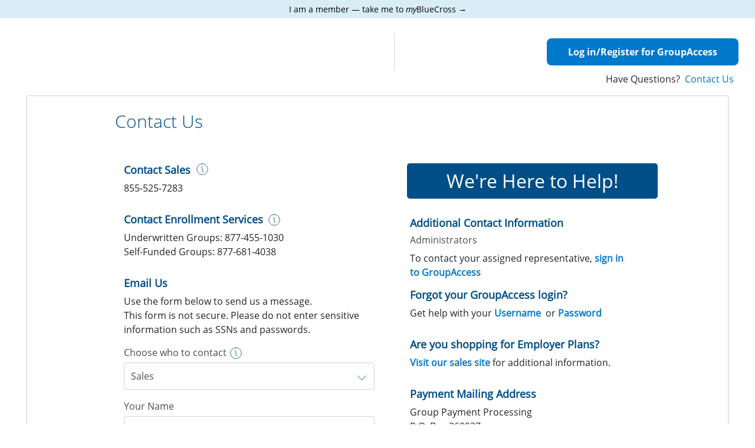

--- FILE ---
content_type: text/html;charset=UTF-8
request_url: https://employers.bcbsal.org/portal/en/web/al1/sales/contact-us
body_size: 19198
content:
































	
		
			<!DOCTYPE html>



































































<html class="ltr" dir="ltr" lang="en-US">

<head>
	<title>Contact Us - GroupAccess - Alabama - </title>

	<meta content="initial-scale=1.0, width=device-width" name="viewport" />
































<meta content="text/html; charset=UTF-8" http-equiv="content-type" />












<script type="importmap">{"imports":{"react-dom":"/portal/o/frontend-js-react-web/__liferay__/exports/react-dom.js","@clayui/breadcrumb":"/portal/o/frontend-taglib-clay/__liferay__/exports/@clayui$breadcrumb.js","@clayui/form":"/portal/o/frontend-taglib-clay/__liferay__/exports/@clayui$form.js","@clayui/popover":"/portal/o/frontend-taglib-clay/__liferay__/exports/@clayui$popover.js","@clayui/charts":"/portal/o/frontend-taglib-clay/__liferay__/exports/@clayui$charts.js","@clayui/shared":"/portal/o/frontend-taglib-clay/__liferay__/exports/@clayui$shared.js","@clayui/localized-input":"/portal/o/frontend-taglib-clay/__liferay__/exports/@clayui$localized-input.js","@clayui/modal":"/portal/o/frontend-taglib-clay/__liferay__/exports/@clayui$modal.js","@clayui/empty-state":"/portal/o/frontend-taglib-clay/__liferay__/exports/@clayui$empty-state.js","react":"/portal/o/frontend-js-react-web/__liferay__/exports/react.js","@clayui/color-picker":"/portal/o/frontend-taglib-clay/__liferay__/exports/@clayui$color-picker.js","@clayui/navigation-bar":"/portal/o/frontend-taglib-clay/__liferay__/exports/@clayui$navigation-bar.js","@clayui/pagination":"/portal/o/frontend-taglib-clay/__liferay__/exports/@clayui$pagination.js","@clayui/icon":"/portal/o/frontend-taglib-clay/__liferay__/exports/@clayui$icon.js","@clayui/table":"/portal/o/frontend-taglib-clay/__liferay__/exports/@clayui$table.js","@clayui/autocomplete":"/portal/o/frontend-taglib-clay/__liferay__/exports/@clayui$autocomplete.js","@clayui/slider":"/portal/o/frontend-taglib-clay/__liferay__/exports/@clayui$slider.js","@clayui/management-toolbar":"/portal/o/frontend-taglib-clay/__liferay__/exports/@clayui$management-toolbar.js","@clayui/multi-select":"/portal/o/frontend-taglib-clay/__liferay__/exports/@clayui$multi-select.js","@clayui/nav":"/portal/o/frontend-taglib-clay/__liferay__/exports/@clayui$nav.js","@clayui/time-picker":"/portal/o/frontend-taglib-clay/__liferay__/exports/@clayui$time-picker.js","@clayui/provider":"/portal/o/frontend-taglib-clay/__liferay__/exports/@clayui$provider.js","@clayui/upper-toolbar":"/portal/o/frontend-taglib-clay/__liferay__/exports/@clayui$upper-toolbar.js","@clayui/loading-indicator":"/portal/o/frontend-taglib-clay/__liferay__/exports/@clayui$loading-indicator.js","@clayui/panel":"/portal/o/frontend-taglib-clay/__liferay__/exports/@clayui$panel.js","@clayui/drop-down":"/portal/o/frontend-taglib-clay/__liferay__/exports/@clayui$drop-down.js","@clayui/list":"/portal/o/frontend-taglib-clay/__liferay__/exports/@clayui$list.js","@clayui/date-picker":"/portal/o/frontend-taglib-clay/__liferay__/exports/@clayui$date-picker.js","@clayui/label":"/portal/o/frontend-taglib-clay/__liferay__/exports/@clayui$label.js","@clayui/data-provider":"/portal/o/frontend-taglib-clay/__liferay__/exports/@clayui$data-provider.js","@liferay/frontend-js-api/data-set":"/portal/o/frontend-js-dependencies-web/__liferay__/exports/@liferay$js-api$data-set.js","@clayui/core":"/portal/o/frontend-taglib-clay/__liferay__/exports/@clayui$core.js","@clayui/pagination-bar":"/portal/o/frontend-taglib-clay/__liferay__/exports/@clayui$pagination-bar.js","@clayui/layout":"/portal/o/frontend-taglib-clay/__liferay__/exports/@clayui$layout.js","@clayui/multi-step-nav":"/portal/o/frontend-taglib-clay/__liferay__/exports/@clayui$multi-step-nav.js","@liferay/frontend-js-api":"/portal/o/frontend-js-dependencies-web/__liferay__/exports/@liferay$js-api.js","@clayui/css":"/portal/o/frontend-taglib-clay/__liferay__/exports/@clayui$css.js","@clayui/toolbar":"/portal/o/frontend-taglib-clay/__liferay__/exports/@clayui$toolbar.js","@clayui/alert":"/portal/o/frontend-taglib-clay/__liferay__/exports/@clayui$alert.js","@clayui/badge":"/portal/o/frontend-taglib-clay/__liferay__/exports/@clayui$badge.js","@clayui/link":"/portal/o/frontend-taglib-clay/__liferay__/exports/@clayui$link.js","@clayui/card":"/portal/o/frontend-taglib-clay/__liferay__/exports/@clayui$card.js","@clayui/progress-bar":"/portal/o/frontend-taglib-clay/__liferay__/exports/@clayui$progress-bar.js","@clayui/tooltip":"/portal/o/frontend-taglib-clay/__liferay__/exports/@clayui$tooltip.js","@clayui/button":"/portal/o/frontend-taglib-clay/__liferay__/exports/@clayui$button.js","@clayui/tabs":"/portal/o/frontend-taglib-clay/__liferay__/exports/@clayui$tabs.js","@clayui/sticker":"/portal/o/frontend-taglib-clay/__liferay__/exports/@clayui$sticker.js"},"scopes":{}}</script><script data-senna-track="temporary">var Liferay = window.Liferay || {};Liferay.Icons = Liferay.Icons || {};Liferay.Icons.controlPanelSpritemap = 'https://employers.bcbsal.org/portal/o/admin-theme/images/clay/icons.svg';Liferay.Icons.spritemap = 'https://employers.bcbsal.org/portal/o/groupaccess-theme/images/clay/icons.svg';</script>
<script data-senna-track="permanent" src="/portal/combo?browserId=chrome&minifierType=js&languageId=en_US&t=1768792407740&/portal/o/frontend-js-jquery-web/jquery/jquery.min.js&/portal/o/frontend-js-jquery-web/jquery/init.js&/portal/o/frontend-js-jquery-web/jquery/ajax.js&/portal/o/frontend-js-jquery-web/jquery/bootstrap.bundle.min.js&/portal/o/frontend-js-jquery-web/jquery/collapsible_search.js&/portal/o/frontend-js-jquery-web/jquery/fm.js&/portal/o/frontend-js-jquery-web/jquery/form.js&/portal/o/frontend-js-jquery-web/jquery/popper.min.js&/portal/o/frontend-js-jquery-web/jquery/side_navigation.js" type="text/javascript"></script>
<script data-senna-track="permanent" type="text/javascript">window.Liferay = window.Liferay || {}; window.Liferay.CSP = {nonce: ''};</script>
<link data-senna-track="temporary" href="https://employers.bcbsal.org/portal/web/al1/sales/contact-us" rel="canonical" />
<link data-senna-track="temporary" href="https://employers.bcbsal.org/portal/web/al1/sales/contact-us" hreflang="en-US" rel="alternate" />
<link data-senna-track="temporary" href="https://employers.bcbsal.org/portal/web/al1/sales/contact-us" hreflang="x-default" rel="alternate" />

<meta property="og:locale" content="en_US">
<meta property="og:locale:alternate" content="en_US">
<meta property="og:site_name" content="GroupAccess - Alabama">
<meta property="og:title" content="Contact Us - GroupAccess - Alabama - Liferay">
<meta property="og:type" content="website">
<meta property="og:url" content="https://employers.bcbsal.org/portal/web/al1/sales/contact-us">


<link href="https://employers.bcbsal.org/portal/o/groupaccess-theme/images/favicon.ico" rel="apple-touch-icon" />
<link href="https://employers.bcbsal.org/portal/o/groupaccess-theme/images/favicon.ico" rel="icon" />



<link class="lfr-css-file" data-senna-track="temporary" href="https://employers.bcbsal.org/portal/o/groupaccess-theme/css/clay.css?browserId=chrome&amp;themeId=groupaccesstheme_WAR_groupaccesstheme&amp;minifierType=css&amp;languageId=en_US&amp;t=1767939134000" id="liferayAUICSS" rel="stylesheet" type="text/css" />









	<link href="/portal/combo?browserId=chrome&amp;minifierType=css&amp;themeId=groupaccesstheme_WAR_groupaccesstheme&amp;languageId=en_US&amp;com_liferay_portal_search_web_portlet_SearchPortlet:%2Fportal%2Fo%2Fportal-search-web%2Fcss%2Fmain.css&amp;com_liferay_product_navigation_product_menu_web_portlet_ProductMenuPortlet:%2Fportal%2Fo%2Fproduct-navigation-product-menu-web%2Fcss%2Fmain.css&amp;com_liferay_product_navigation_user_personal_bar_web_portlet_ProductNavigationUserPersonalBarPortlet:%2Fportal%2Fo%2Fproduct-navigation-user-personal-bar-web%2Fcss%2Fmain.css&amp;com_liferay_site_navigation_menu_web_portlet_SiteNavigationMenuPortlet:%2Fportal%2Fo%2Fsite-navigation-menu-web%2Fcss%2Fmain.css&amp;groupaccessnavigationportlet_WAR_groupaccessnavigationportlet:%2Fportal%2Fo%2Fgroupaccess-navigation-portlet%2Fcss%2Fmain.css&amp;t=1767939134000" rel="stylesheet" type="text/css"
 data-senna-track="temporary" id="9c74dd83" />








<script type="text/javascript" data-senna-track="temporary">
	// <![CDATA[
		var Liferay = Liferay || {};

		Liferay.Browser = {
			acceptsGzip: function() {
				return false;
			},

			

			getMajorVersion: function() {
				return 131.0;
			},

			getRevision: function() {
				return '537.36';
			},
			getVersion: function() {
				return '131.0';
			},

			

			isAir: function() {
				return false;
			},
			isChrome: function() {
				return true;
			},
			isEdge: function() {
				return false;
			},
			isFirefox: function() {
				return false;
			},
			isGecko: function() {
				return true;
			},
			isIe: function() {
				return false;
			},
			isIphone: function() {
				return false;
			},
			isLinux: function() {
				return false;
			},
			isMac: function() {
				return true;
			},
			isMobile: function() {
				return false;
			},
			isMozilla: function() {
				return false;
			},
			isOpera: function() {
				return false;
			},
			isRtf: function() {
				return true;
			},
			isSafari: function() {
				return true;
			},
			isSun: function() {
				return false;
			},
			isWebKit: function() {
				return true;
			},
			isWindows: function() {
				return false;
			}
		};

		Liferay.Data = Liferay.Data || {};

		Liferay.Data.ICONS_INLINE_SVG = true;

		Liferay.Data.NAV_SELECTOR = '#navigation';

		Liferay.Data.NAV_SELECTOR_MOBILE = '#navigationCollapse';

		Liferay.Data.isCustomizationView = function() {
			return false;
		};

		Liferay.Data.notices = [
			
		];

		(function () {
			var available = {};

			var direction = {};

			

				available['en_US'] = 'English\x20\x28United\x20States\x29';
				direction['en_US'] = 'ltr';

			

			Liferay.Language = {
				available,
				direction,
				get: function(key) {
					return key;
				}
			};
		})();

		var featureFlags = {"LPD-11018":false,"LPS-193884":false,"LPS-178642":false,"LPS-193005":false,"LPS-187284":false,"LPS-187285":false,"LPS-114786":false,"LPS-192957":false,"COMMERCE-8087":false,"LRAC-10757":false,"LPS-180090":false,"LPS-170809":false,"LPS-178052":false,"LPS-189856":false,"LPS-187436":false,"LPS-182184":false,"LPS-185892":false,"LPS-186620":false,"COMMERCE-12754":false,"LPS-184404":false,"LPS-180328":false,"LPS-198183":false,"LPS-171364":false,"LPS-153714":false,"LPS-96845":false,"LPS-170670":false,"LPS-141392":false,"LPS-169981":false,"LPD-15804":false,"LPS-153839":false,"LPS-200135":false,"LPS-187793":false,"LPS-177027":false,"LPD-10793":false,"COMMERCE-12192":false,"LPD-11003":false,"LPS-196768":false,"LPS-196724":false,"LPS-196847":false,"LPS-163118":false,"LPS-114700":false,"LPS-135430":false,"LPS-134060":false,"LPS-164563":false,"LPS-122920":false,"LPS-203351":false,"LPS-194395":false,"LPD-6368":false,"LPD-10701":false,"LPS-202104":false,"COMMERCE-9599":false,"LPS-187142":false,"LPD-15596":false,"LPS-198959":false,"LPS-196935":true,"LPS-187854":false,"LPS-176691":false,"LPS-197909":false,"LPS-202534":false,"COMMERCE-8949":false,"COMMERCE-11922":false,"LPS-194362":false,"LPS-165481":false,"LPS-153813":false,"LPS-174455":false,"LPD-10735":false,"COMMERCE-13024":false,"LPS-194763":false,"LPS-165482":false,"LPS-193551":false,"LPS-197477":false,"LPS-174816":false,"LPS-186360":false,"LPS-153332":false,"COMMERCE-12170":false,"LPS-179669":false,"LPS-174417":false,"LPS-183882":false,"LPS-155284":false,"LRAC-15017":false,"LPS-200108":false,"LPS-159643":false,"LPS-161033":false,"LPS-164948":false,"LPS-186870":false,"LPS-186871":false,"LPS-188058":false,"LPS-129412":false,"LPS-166126":false,"LPS-169837":false};

		Liferay.FeatureFlags = Object.keys(featureFlags).reduce(
			(acc, key) => ({
				...acc, [key]: featureFlags[key] === 'true' || featureFlags[key] === true
			}), {}
		);

		Liferay.PortletKeys = {
			DOCUMENT_LIBRARY: 'com_liferay_document_library_web_portlet_DLPortlet',
			DYNAMIC_DATA_MAPPING: 'com_liferay_dynamic_data_mapping_web_portlet_DDMPortlet',
			ITEM_SELECTOR: 'com_liferay_item_selector_web_portlet_ItemSelectorPortlet'
		};

		Liferay.PropsValues = {
			JAVASCRIPT_SINGLE_PAGE_APPLICATION_TIMEOUT: 0,
			UPLOAD_SERVLET_REQUEST_IMPL_MAX_SIZE: 104857600
		};

		Liferay.ThemeDisplay = {

			

			
				getLayoutId: function() {
					return '12';
				},

				

				getLayoutRelativeControlPanelURL: function() {
					return '/portal/en/group/al1/~/control_panel/manage';
				},

				getLayoutRelativeURL: function() {
					return '/portal/en/web/al1/sales/contact-us';
				},
				getLayoutURL: function() {
					return 'https://employers.bcbsal.org/portal/en/web/al1/sales/contact-us';
				},
				getParentLayoutId: function() {
					return '2';
				},
				isControlPanel: function() {
					return false;
				},
				isPrivateLayout: function() {
					return 'false';
				},
				isVirtualLayout: function() {
					return false;
				},
			

			getBCP47LanguageId: function() {
				return 'en-US';
			},
			getCanonicalURL: function() {

				

				return 'https\x3a\x2f\x2femployers\x2ebcbsal\x2eorg\x2fportal\x2fweb\x2fal1\x2fsales\x2fcontact-us';
			},
			getCDNBaseURL: function() {
				return 'https://employers.bcbsal.org';
			},
			getCDNDynamicResourcesHost: function() {
				return '';
			},
			getCDNHost: function() {
				return '';
			},
			getCompanyGroupId: function() {
				return '20152';
			},
			getCompanyId: function() {
				return '20116';
			},
			getDefaultLanguageId: function() {
				return 'en_US';
			},
			getDoAsUserIdEncoded: function() {
				return '';
			},
			getLanguageId: function() {
				return 'en_US';
			},
			getParentGroupId: function() {
				return '199761';
			},
			getPathContext: function() {
				return '/portal';
			},
			getPathImage: function() {
				return '/portal/image';
			},
			getPathJavaScript: function() {
				return '/portal/o/frontend-js-web';
			},
			getPathMain: function() {
				return '/portal/en/c';
			},
			getPathThemeImages: function() {
				return 'https://employers.bcbsal.org/portal/o/groupaccess-theme/images';
			},
			getPathThemeRoot: function() {
				return '/portal/o/groupaccess-theme';
			},
			getPlid: function() {
				return '199824';
			},
			getPortalURL: function() {
				return 'https://employers.bcbsal.org';
			},
			getRealUserId: function() {
				return '20120';
			},
			getRemoteAddr: function() {
				return '66.22.48.202:6784';
			},
			getRemoteHost: function() {
				return '66.22.48.202:6784';
			},
			getScopeGroupId: function() {
				return '199761';
			},
			getScopeGroupIdOrLiveGroupId: function() {
				return '199761';
			},
			getSessionId: function() {
				return '';
			},
			getSiteAdminURL: function() {
				return 'https://employers.bcbsal.org/portal/group/al1/~/control_panel/manage?p_p_lifecycle=0&p_p_state=maximized&p_p_mode=view';
			},
			getSiteGroupId: function() {
				return '199761';
			},
			getURLControlPanel: function() {
				return '/portal/en/group/control_panel?refererPlid=199824';
			},
			getURLHome: function() {
				return 'https\x3a\x2f\x2femployers\x2ebcbsal\x2eorg\x2fportal\x2fweb\x2flogin';
			},
			getUserEmailAddress: function() {
				return '';
			},
			getUserId: function() {
				return '20120';
			},
			getUserName: function() {
				return '';
			},
			isAddSessionIdToURL: function() {
				return false;
			},
			isImpersonated: function() {
				return false;
			},
			isSignedIn: function() {
				return false;
			},

			isStagedPortlet: function() {
				
					
						return false;
					
				
			},

			isStateExclusive: function() {
				return false;
			},
			isStateMaximized: function() {
				return false;
			},
			isStatePopUp: function() {
				return false;
			}
		};

		var themeDisplay = Liferay.ThemeDisplay;

		Liferay.AUI = {

			

			getCombine: function() {
				return true;
			},
			getComboPath: function() {
				return '/portal/combo/?browserId=chrome&minifierType=&languageId=en_US&t=1767917383835&';
			},
			getDateFormat: function() {
				return '%m/%d/%Y';
			},
			getEditorCKEditorPath: function() {
				return '/portal/o/frontend-editor-ckeditor-web';
			},
			getFilter: function() {
				var filter = 'raw';

				
					
						filter = 'min';
					
					

				return filter;
			},
			getFilterConfig: function() {
				var instance = this;

				var filterConfig = null;

				if (!instance.getCombine()) {
					filterConfig = {
						replaceStr: '.js' + instance.getStaticResourceURLParams(),
						searchExp: '\\.js$'
					};
				}

				return filterConfig;
			},
			getJavaScriptRootPath: function() {
				return '/portal/o/frontend-js-web';
			},
			getPortletRootPath: function() {
				return '/portal/html/portlet';
			},
			getStaticResourceURLParams: function() {
				return '?browserId=chrome&minifierType=&languageId=en_US&t=1767917383835';
			}
		};

		Liferay.authToken = 'IF0cdgF4';

		

		Liferay.currentURL = '\x2fportal\x2fen\x2fweb\x2fal1\x2fsales\x2fcontact-us';
		Liferay.currentURLEncoded = '\x252Fportal\x252Fen\x252Fweb\x252Fal1\x252Fsales\x252Fcontact-us';
	// ]]>
</script>

<script data-senna-track="temporary" type="text/javascript">window.__CONFIG__= {basePath: '',combine: true, defaultURLParams: null, explainResolutions: false, exposeGlobal: false, logLevel: 'warn', moduleType: 'module', namespace:'Liferay', nonce: '', reportMismatchedAnonymousModules: 'warn', resolvePath: '/portal/o/js_resolve_modules', url: '/portal/combo/?browserId=chrome&minifierType=js&languageId=en_US&t=1767917383835&', waitTimeout: 60000};</script><script data-senna-track="permanent" src="/portal/o/frontend-js-loader-modules-extender/loader.js?&mac=9WaMmhziBCkScHZwrrVcOR7VZF4=&browserId=chrome&languageId=en_US&minifierType=js" type="text/javascript"></script><script data-senna-track="permanent" src="/portal/combo?browserId=chrome&minifierType=js&languageId=en_US&t=1767917383835&/portal/o/frontend-js-aui-web/aui/aui/aui-min.js&/portal/o/frontend-js-aui-web/liferay/modules.js&/portal/o/frontend-js-aui-web/liferay/aui_sandbox.js&/portal/o/frontend-js-aui-web/aui/attribute-base/attribute-base-min.js&/portal/o/frontend-js-aui-web/aui/attribute-complex/attribute-complex-min.js&/portal/o/frontend-js-aui-web/aui/attribute-core/attribute-core-min.js&/portal/o/frontend-js-aui-web/aui/attribute-observable/attribute-observable-min.js&/portal/o/frontend-js-aui-web/aui/attribute-extras/attribute-extras-min.js&/portal/o/frontend-js-aui-web/aui/event-custom-base/event-custom-base-min.js&/portal/o/frontend-js-aui-web/aui/event-custom-complex/event-custom-complex-min.js&/portal/o/frontend-js-aui-web/aui/oop/oop-min.js&/portal/o/frontend-js-aui-web/aui/aui-base-lang/aui-base-lang-min.js&/portal/o/frontend-js-aui-web/liferay/dependency.js&/portal/o/frontend-js-aui-web/liferay/util.js&/portal/o/oauth2-provider-web/js/liferay.js&/portal/o/frontend-js-web/liferay/dom_task_runner.js&/portal/o/frontend-js-web/liferay/events.js&/portal/o/frontend-js-web/liferay/lazy_load.js&/portal/o/frontend-js-web/liferay/liferay.js&/portal/o/frontend-js-web/liferay/global.bundle.js&/portal/o/frontend-js-web/liferay/portlet.js&/portal/o/frontend-js-web/liferay/workflow.js" type="text/javascript"></script>
<script data-senna-track="temporary" type="text/javascript">window.Liferay = Liferay || {}; window.Liferay.OAuth2 = {getAuthorizeURL: function() {return 'https://employers.bcbsal.org/portal/o/oauth2/authorize';}, getBuiltInRedirectURL: function() {return 'https://employers.bcbsal.org/portal/o/oauth2/redirect';}, getIntrospectURL: function() { return 'https://employers.bcbsal.org/portal/o/oauth2/introspect';}, getTokenURL: function() {return 'https://employers.bcbsal.org/portal/o/oauth2/token';}, getUserAgentApplication: function(externalReferenceCode) {return Liferay.OAuth2._userAgentApplications[externalReferenceCode];}, _userAgentApplications: {}}</script><script data-senna-track="temporary" type="text/javascript">try {var MODULE_MAIN='staging-processes-web@5.0.55/index';var MODULE_PATH='/portal/o/staging-processes-web';AUI().applyConfig({groups:{stagingprocessesweb:{base:MODULE_PATH+"/",combine:Liferay.AUI.getCombine(),filter:Liferay.AUI.getFilterConfig(),modules:{"liferay-staging-processes-export-import":{path:"js/main.js",requires:["aui-datatype","aui-dialog-iframe-deprecated","aui-modal","aui-parse-content","aui-toggler","liferay-portlet-base","liferay-util-window"]}},root:MODULE_PATH+"/"}}});
} catch(error) {console.error(error);}try {var MODULE_MAIN='portal-workflow-kaleo-designer-web@5.0.125/index';var MODULE_PATH='/portal/o/portal-workflow-kaleo-designer-web';AUI().applyConfig({groups:{"kaleo-designer":{base:MODULE_PATH+"/designer/js/legacy/",combine:Liferay.AUI.getCombine(),filter:Liferay.AUI.getFilterConfig(),modules:{"liferay-kaleo-designer-autocomplete-util":{path:"autocomplete_util.js",requires:["autocomplete","autocomplete-highlighters"]},"liferay-kaleo-designer-definition-diagram-controller":{path:"definition_diagram_controller.js",requires:["liferay-kaleo-designer-field-normalizer","liferay-kaleo-designer-utils"]},"liferay-kaleo-designer-dialogs":{path:"dialogs.js",requires:["liferay-util-window"]},"liferay-kaleo-designer-editors":{path:"editors.js",requires:["aui-ace-editor","aui-ace-editor-mode-xml","aui-base","aui-datatype","aui-node","liferay-kaleo-designer-autocomplete-util","liferay-kaleo-designer-utils"]},"liferay-kaleo-designer-field-normalizer":{path:"field_normalizer.js",requires:["liferay-kaleo-designer-remote-services"]},"liferay-kaleo-designer-nodes":{path:"nodes.js",requires:["aui-datatable","aui-datatype","aui-diagram-builder","liferay-kaleo-designer-editors","liferay-kaleo-designer-utils"]},"liferay-kaleo-designer-remote-services":{path:"remote_services.js",requires:["aui-io"]},"liferay-kaleo-designer-templates":{path:"templates.js",requires:["aui-tpl-snippets-deprecated"]},"liferay-kaleo-designer-utils":{path:"utils.js",requires:[]},"liferay-kaleo-designer-xml-definition":{path:"xml_definition.js",requires:["aui-base","aui-component","dataschema-xml","datatype-xml"]},"liferay-kaleo-designer-xml-definition-serializer":{path:"xml_definition_serializer.js",requires:["escape","liferay-kaleo-designer-xml-util"]},"liferay-kaleo-designer-xml-util":{path:"xml_util.js",requires:["aui-base"]},"liferay-portlet-kaleo-designer":{path:"main.js",requires:["aui-ace-editor","aui-ace-editor-mode-xml","aui-tpl-snippets-deprecated","dataschema-xml","datasource","datatype-xml","event-valuechange","io-form","liferay-kaleo-designer-autocomplete-util","liferay-kaleo-designer-editors","liferay-kaleo-designer-nodes","liferay-kaleo-designer-remote-services","liferay-kaleo-designer-utils","liferay-kaleo-designer-xml-util","liferay-util-window"]}},root:MODULE_PATH+"/designer/js/legacy/"}}});
} catch(error) {console.error(error);}try {var MODULE_MAIN='portal-search-web@6.0.127/index';var MODULE_PATH='/portal/o/portal-search-web';AUI().applyConfig({groups:{search:{base:MODULE_PATH+"/js/",combine:Liferay.AUI.getCombine(),filter:Liferay.AUI.getFilterConfig(),modules:{"liferay-search-custom-filter":{path:"custom_filter.js",requires:[]},"liferay-search-date-facet":{path:"date_facet.js",requires:["aui-form-validator","liferay-search-facet-util"]},"liferay-search-facet-util":{path:"facet_util.js",requires:[]},"liferay-search-modified-facet":{path:"modified_facet.js",requires:["aui-form-validator","liferay-search-facet-util"]},"liferay-search-sort-configuration":{path:"sort_configuration.js",requires:["aui-node"]},"liferay-search-sort-util":{path:"sort_util.js",requires:[]}},root:MODULE_PATH+"/js/"}}});
} catch(error) {console.error(error);}try {var MODULE_MAIN='@liferay/frontend-js-state-web@1.0.20/index';var MODULE_PATH='/portal/o/frontend-js-state-web';AUI().applyConfig({groups:{state:{mainModule:MODULE_MAIN}}});
} catch(error) {console.error(error);}try {var MODULE_MAIN='@liferay/frontend-js-react-web@5.0.37/index';var MODULE_PATH='/portal/o/frontend-js-react-web';AUI().applyConfig({groups:{react:{mainModule:MODULE_MAIN}}});
} catch(error) {console.error(error);}try {var MODULE_MAIN='frontend-js-components-web@2.0.63/index';var MODULE_PATH='/portal/o/frontend-js-components-web';AUI().applyConfig({groups:{components:{mainModule:MODULE_MAIN}}});
} catch(error) {console.error(error);}try {var MODULE_MAIN='frontend-editor-alloyeditor-web@5.0.46/index';var MODULE_PATH='/portal/o/frontend-editor-alloyeditor-web';AUI().applyConfig({groups:{alloyeditor:{base:MODULE_PATH+"/js/",combine:Liferay.AUI.getCombine(),filter:Liferay.AUI.getFilterConfig(),modules:{"liferay-alloy-editor":{path:"alloyeditor.js",requires:["aui-component","liferay-portlet-base","timers"]},"liferay-alloy-editor-source":{path:"alloyeditor_source.js",requires:["aui-debounce","liferay-fullscreen-source-editor","liferay-source-editor","plugin"]}},root:MODULE_PATH+"/js/"}}});
} catch(error) {console.error(error);}try {var MODULE_MAIN='exportimport-web@5.0.83/index';var MODULE_PATH='/portal/o/exportimport-web';AUI().applyConfig({groups:{exportimportweb:{base:MODULE_PATH+"/",combine:Liferay.AUI.getCombine(),filter:Liferay.AUI.getFilterConfig(),modules:{"liferay-export-import-export-import":{path:"js/main.js",requires:["aui-datatype","aui-dialog-iframe-deprecated","aui-modal","aui-parse-content","aui-toggler","liferay-portlet-base","liferay-util-window"]}},root:MODULE_PATH+"/"}}});
} catch(error) {console.error(error);}try {var MODULE_MAIN='dynamic-data-mapping-web@5.0.100/index';var MODULE_PATH='/portal/o/dynamic-data-mapping-web';!function(){const a=Liferay.AUI;AUI().applyConfig({groups:{ddm:{base:MODULE_PATH+"/js/",combine:Liferay.AUI.getCombine(),filter:a.getFilterConfig(),modules:{"liferay-ddm-form":{path:"ddm_form.js",requires:["aui-base","aui-datatable","aui-datatype","aui-image-viewer","aui-parse-content","aui-set","aui-sortable-list","json","liferay-form","liferay-map-base","liferay-translation-manager","liferay-util-window"]},"liferay-portlet-dynamic-data-mapping":{condition:{trigger:"liferay-document-library"},path:"main.js",requires:["arraysort","aui-form-builder-deprecated","aui-form-validator","aui-map","aui-text-unicode","json","liferay-menu","liferay-translation-manager","liferay-util-window","text"]},"liferay-portlet-dynamic-data-mapping-custom-fields":{condition:{trigger:"liferay-document-library"},path:"custom_fields.js",requires:["liferay-portlet-dynamic-data-mapping"]}},root:MODULE_PATH+"/js/"}}})}();
} catch(error) {console.error(error);}try {var MODULE_MAIN='@liferay/document-library-web@6.0.177/document_library/js/index';var MODULE_PATH='/portal/o/document-library-web';AUI().applyConfig({groups:{dl:{base:MODULE_PATH+"/document_library/js/legacy/",combine:Liferay.AUI.getCombine(),filter:Liferay.AUI.getFilterConfig(),modules:{"document-library-upload-component":{path:"DocumentLibraryUpload.js",requires:["aui-component","aui-data-set-deprecated","aui-overlay-manager-deprecated","aui-overlay-mask-deprecated","aui-parse-content","aui-progressbar","aui-template-deprecated","liferay-search-container","querystring-parse-simple","uploader"]}},root:MODULE_PATH+"/document_library/js/legacy/"}}});
} catch(error) {console.error(error);}try {var MODULE_MAIN='contacts-web@5.0.57/index';var MODULE_PATH='/portal/o/contacts-web';AUI().applyConfig({groups:{contactscenter:{base:MODULE_PATH+"/js/",combine:Liferay.AUI.getCombine(),filter:Liferay.AUI.getFilterConfig(),modules:{"liferay-contacts-center":{path:"main.js",requires:["aui-io-plugin-deprecated","aui-toolbar","autocomplete-base","datasource-io","json-parse","liferay-portlet-base","liferay-util-window"]}},root:MODULE_PATH+"/js/"}}});
} catch(error) {console.error(error);}try {var MODULE_MAIN='calendar-web@5.0.89/index';var MODULE_PATH='/portal/o/calendar-web';AUI().applyConfig({groups:{calendar:{base:MODULE_PATH+"/js/",combine:Liferay.AUI.getCombine(),filter:Liferay.AUI.getFilterConfig(),modules:{"liferay-calendar-a11y":{path:"calendar_a11y.js",requires:["calendar"]},"liferay-calendar-container":{path:"calendar_container.js",requires:["aui-alert","aui-base","aui-component","liferay-portlet-base"]},"liferay-calendar-date-picker-sanitizer":{path:"date_picker_sanitizer.js",requires:["aui-base"]},"liferay-calendar-interval-selector":{path:"interval_selector.js",requires:["aui-base","liferay-portlet-base"]},"liferay-calendar-interval-selector-scheduler-event-link":{path:"interval_selector_scheduler_event_link.js",requires:["aui-base","liferay-portlet-base"]},"liferay-calendar-list":{path:"calendar_list.js",requires:["aui-template-deprecated","liferay-scheduler"]},"liferay-calendar-message-util":{path:"message_util.js",requires:["liferay-util-window"]},"liferay-calendar-recurrence-converter":{path:"recurrence_converter.js",requires:[]},"liferay-calendar-recurrence-dialog":{path:"recurrence.js",requires:["aui-base","liferay-calendar-recurrence-util"]},"liferay-calendar-recurrence-util":{path:"recurrence_util.js",requires:["aui-base","liferay-util-window"]},"liferay-calendar-reminders":{path:"calendar_reminders.js",requires:["aui-base"]},"liferay-calendar-remote-services":{path:"remote_services.js",requires:["aui-base","aui-component","liferay-calendar-util","liferay-portlet-base"]},"liferay-calendar-session-listener":{path:"session_listener.js",requires:["aui-base","liferay-scheduler"]},"liferay-calendar-simple-color-picker":{path:"simple_color_picker.js",requires:["aui-base","aui-template-deprecated"]},"liferay-calendar-simple-menu":{path:"simple_menu.js",requires:["aui-base","aui-template-deprecated","event-outside","event-touch","widget-modality","widget-position","widget-position-align","widget-position-constrain","widget-stack","widget-stdmod"]},"liferay-calendar-util":{path:"calendar_util.js",requires:["aui-datatype","aui-io","aui-scheduler","aui-toolbar","autocomplete","autocomplete-highlighters"]},"liferay-scheduler":{path:"scheduler.js",requires:["async-queue","aui-datatype","aui-scheduler","dd-plugin","liferay-calendar-a11y","liferay-calendar-message-util","liferay-calendar-recurrence-converter","liferay-calendar-recurrence-util","liferay-calendar-util","liferay-scheduler-event-recorder","liferay-scheduler-models","promise","resize-plugin"]},"liferay-scheduler-event-recorder":{path:"scheduler_event_recorder.js",requires:["dd-plugin","liferay-calendar-util","resize-plugin"]},"liferay-scheduler-models":{path:"scheduler_models.js",requires:["aui-datatype","dd-plugin","liferay-calendar-util"]}},root:MODULE_PATH+"/js/"}}});
} catch(error) {console.error(error);}</script>




<script type="text/javascript" data-senna-track="temporary">
	// <![CDATA[
		
			
				
		

		
	// ]]>
</script>





	
		

			

			
		
		



	
		

			

			
		
	












	



















<link class="lfr-css-file" data-senna-track="temporary" href="https://employers.bcbsal.org/portal/o/groupaccess-theme/css/main.css?browserId=chrome&amp;themeId=groupaccesstheme_WAR_groupaccesstheme&amp;minifierType=css&amp;languageId=en_US&amp;t=1767939134000" id="liferayThemeCSS" rel="stylesheet" type="text/css" />








	<style data-senna-track="temporary" type="text/css">

		

			

				

					

#p_p_id_com_liferay_iframe_web_portlet_IFramePortlet_INSTANCE_BfMUhT9Kxy1u_ .portlet-content {

}




				

			

		

			

		

			

		

			

		

			

		

			

		

			

		

			

		

	</style>


<script data-senna-track="temporary">var Liferay = window.Liferay || {}; Liferay.CommerceContext = {"commerceAccountGroupIds":[],"accountEntryAllowedTypes":["person"],"commerceChannelId":"0","showUnselectableOptions":false,"currency":{"currencyId":"1202195959","currencyCode":"USD"},"showSeparateOrderItems":false,"commerceSiteType":0};</script><link href="/portal/o/commerce-frontend-js/styles/main.css" rel="stylesheet" type="text/css" />
<style data-senna-track="temporary" type="text/css">
</style>






















<script type="text/javascript" data-senna-track="temporary">
	if (window.Analytics) {
		window._com_liferay_document_library_analytics_isViewFileEntry = false;
	}
</script>

<script type="text/javascript">
Liferay.on(
	'ddmFieldBlur', function(event) {
		if (window.Analytics) {
			Analytics.send(
				'fieldBlurred',
				'Form',
				{
					fieldName: event.fieldName,
					focusDuration: event.focusDuration,
					formId: event.formId,
					formPageTitle: event.formPageTitle,
					page: event.page,
					title: event.title
				}
			);
		}
	}
);

Liferay.on(
	'ddmFieldFocus', function(event) {
		if (window.Analytics) {
			Analytics.send(
				'fieldFocused',
				'Form',
				{
					fieldName: event.fieldName,
					formId: event.formId,
					formPageTitle: event.formPageTitle,
					page: event.page,
					title:event.title
				}
			);
		}
	}
);

Liferay.on(
	'ddmFormPageShow', function(event) {
		if (window.Analytics) {
			Analytics.send(
				'pageViewed',
				'Form',
				{
					formId: event.formId,
					formPageTitle: event.formPageTitle,
					page: event.page,
					title: event.title
				}
			);
		}
	}
);

Liferay.on(
	'ddmFormSubmit', function(event) {
		if (window.Analytics) {
			Analytics.send(
				'formSubmitted',
				'Form',
				{
					formId: event.formId,
					title: event.title
				}
			);
		}
	}
);

Liferay.on(
	'ddmFormView', function(event) {
		if (window.Analytics) {
			Analytics.send(
				'formViewed',
				'Form',
				{
					formId: event.formId,
					title: event.title
				}
			);
		}
	}
);

</script><script>

</script>















	<link href="/employers/portal/themes/groupaccess-theme/css/styles.css" rel="stylesheet" type="text/css" />
	<link href="/employers_bpi/css/styles.css" rel="stylesheet" type="text/css" />
	<link href="/ega/css/fontawesome/css/all.css" rel="stylesheet" type="text/css" />
	<link rel="stylesheet" href="https://employers.bcbsal.org/portal/o/groupaccess-theme/css/jquery-ui.min.css">

	<script type="text/javascript" src="/js/ensighten/EnsightenBCBS.js"></script>
	<script type="text/javascript" src="/ensighten/bcbs-group-ensighten-conf.js"></script>
	<script type="text/javascript" src="/content_2015/js/qualtrics_includeBPI.js"></script>
	<script type="text/javascript" src="/employers/portal/themes/groupaccess-theme/js/scripts.js"></script>
	<script type="text/javascript" src="/ega/portlet-js/portlet-common.js"></script>
	<script>
		function returnToAdminstratorDetailsForm(userId) {
			var form2 = document.createElement("form");

			form2.setAttribute('action', '/portal/group/groupaccess/home?navbarApplication=/webapps/groupaccess/Dispatch?application=org.bcbsal.inet.groupmgmt.GroupAppListApplication&handler=UserDetailHandler');
			form2.setAttribute('method', 'POST');

			var hiddenField1 = document.createElement("input");
			hiddenField1.setAttribute("type", "hidden");
			hiddenField1.setAttribute("name", "userId");
			hiddenField1.setAttribute("value", userId);
			form2.appendChild(hiddenField1);

			var hiddenField2 = document.createElement("input");
			hiddenField2.setAttribute("type", "hidden");
			hiddenField2.setAttribute("name", "canEditFromUserProfileUpdate");
			hiddenField2.setAttribute("value", "true");
			form2.appendChild(hiddenField2);

			document.body.appendChild(form2);
			form2.submit();
		}

		document.addEventListener('DOMContentLoaded', function() {
			var anchors = document.querySelectorAll(".settings-popup-container > ul a");
			for(var i = 0; i < anchors.length; i++){
				anchors[i].onclick = function(e) {
					var currentHref = this.href;
					var newHref = currentHref.substring(currentHref.indexOf("navbarApplication")+18);
					var iframe = document.getElementsByTagName("iframe");
					if(window.location.href.indexOf("/groupaccess/home") > 0){
						if (currentHref.indexOf('navbarApplication') > 0 && iframe.length > 0) {
							e.preventDefault();
							iframe[0].setAttribute("src", decodeURIComponent(newHref));
							window.postMessage("closeToolbar", "*");
						}
					}
				}
			}
		}, false);

		function checkMessages(count){
			if (count > 0){
				$('#welcome-notification')
						.html('<img class="image-envelope" src="/ega/images/ega-icons/envelope.svg" alt="messages" >' + count + ' New Message(s)');
				$('#msg-center-link').text('Message Center (' + count + ')');
				$('#msg-center-wrapper').removeClass('hidden');
			} else {
				$('#msg-center-link').text('Message Center (0)');
				$('#msg-center-wrapper').addClass('hidden');
			}
		}

		function handleMessageCount() {
			var path = window.Liferay.ThemeDisplay.getPathContext();
			var auth = window.Liferay.authToken;
			var messageCount = -1;
			$.ajax({type: "GET", url: path + "/o/rest/usercollections/message-api/mailboxid?p_auth=" + auth, success: function(result){
					var mailboxId = result.mailBoxId;
					var domain = 'https://api.bcbsal.org';
					if (window.location.origin.search('dev') > 0) {
						domain = 'https://apidev.bcbsal.org';
					} else if (window.location.origin.search('qa') > 0) {
						domain = 'https://apitest.bcbsal.org';
					}
					$.ajax({type: "GET",
						url: domain + "/message-center-api/mailbox/" + mailboxId + "/unread-count",
						headers: {
							'Authorization': 'Bearer ' + window.sessionStorage.accessToken,
						},
						success: function(result) {
							checkMessages(parseInt(result));
						}});
				}});
		}

		$(document).ready(function () {
			// only get message count for group admins
		});

		function adjustWelcomeNotification(){
			$('#welcome-notification').css('padding-right', function () {
				return $('#welcomeUserText > a').width() + 32 + 'px';
			});
		}

	</script>
		<style>#main-content + div.alert-info { display: none; }</style>

<script>var __uzdbm_1 = "2f9d6f29-b27d-4ac2-830e-aef9ffa5e801";var __uzdbm_2 = "ZjBhMmMwYWEtZGUyeS00M2RhLTllNTgtYjlmOGVjMDM4YmE5JDE4LjIyMy4xMDEuMTU=";var __uzdbm_3 = "";var __uzdbm_4 = "false";var __uzdbm_5 = "";var __uzdbm_6 = "";var __uzdbm_7 = "";</script> <script>   (function (w, d, e, u, c, g, a, b) {     w["SSJSConnectorObj"] = w["SSJSConnectorObj"] || {       ss_cid: c,       domain_info: "auto",     };     w[g] = function (i, j) {       w["SSJSConnectorObj"][i] = j;     };     a = d.createElement(e);     a.async = true;     if (       navigator.userAgent.indexOf('MSIE') !== -1 ||       navigator.appVersion.indexOf('Trident/') > -1     ) {       u = u.replace("/advanced/", "/advanced/ie/");     }     a.src = u;     b = d.getElementsByTagName(e)[0];     b.parentNode.insertBefore(a, b);   })(     window, document, "script", "https://employers.bcbsal.org/18f5227b-e27b-445a-a53f-f845fbe69b40/stormcaster.js", "de30", "ssConf"   );   ssConf("c1", "https://employers.bcbsal.org");   ssConf("c3", "c99a4269-161c-4242-a3f0-28d44fa6ce24");   ssConf("au", "employers.bcbsal.org");   ssConf("cu", "validate.perfdrive.com, ssc"); </script></head>

<body class="chrome controls-visible  yui3-skin-sam signed-out public-page site hide-control-menu">














































	<nav aria-label="Quick Links" class="bg-dark cadmin quick-access-nav text-center text-white" id="ogrj_quickAccessNav">
		
			
				<a class="d-block p-2 sr-only sr-only-focusable text-reset" href="#main-content">
		Skip to Main Content
	</a>
			
			
	</nav>










































































<div class="d-flex flex-column min-vh-100">
			<script>
let articleID = 1211901124;
</script>
<div class="my-bluecross-link"><a href="https://www.bcbsal.org/">I am a member — take me to <em>my</em>BlueCross →</a></div>
<script>
    jQuery(document).ready(function() {
      var session = JSON.parse(sessionStorage.getItem('groups.dental.sessionid') || '{ "sessionId": "not set" }');
      jQuery('#rate-quote-session-id').html(session.sessionId);
    });
</script>
	<div class="d-flex flex-column flex-fill position-relative" id="wrapper">

		<header class="container-fluid " id="themeHeader" role="banner">

			<div id="header-top" class="container-fluid container-fluid-max-xl">
				<div class="header-left" id="heading">
					<div class="company-logo">
						<a class="logo default-logo no-print" id="employer-site-logo" href="/portal/web/al1/home" title="Go to Homepage">
							<img class="bcbs-site-logo" alt="BCBS Logo" height="80" src="/employers_bpi/images/theme/logo.svg" style="width: 100%;" />
						</a>
						<img alt="BCBS Logo" class="only-print bcbs-site-logo" height="80" src="/employers_bpi/images/theme/logo.svg" style="width: 100%;" />
					</div>
						<div class="site-title">
						</div>
				</div>


				<div id="header-right">
					<div id="header-right-top">
						<div class="autofit-col autofit-col-expand">
						</div>
						<div id="header-nav-menu">
							<nav class="sort-pages modify-pages site-navigation" id="header-navigation" role="navigation">
								<div class="navbar-right navbar-right-not-logged-in">
										<div style="padding-bottom:5px;">
											<a class="no-print"  href="/portal/web/al1/home" title="Go to Homepage">
												<button class="login-register-button">Log in/Register for GroupAccess</button>
											</a>
										</div>
										<div class="have-questions" >Have Questions?</div>






































































	

	<div class="portlet-boundary portlet-boundary_com_liferay_site_navigation_menu_web_portlet_SiteNavigationMenuPortlet_  portlet-static portlet-static-end portlet-barebone portlet-navigation " id="p_p_id_com_liferay_site_navigation_menu_web_portlet_SiteNavigationMenuPortlet_INSTANCE_header_navigation_menu_">
		<span id="p_com_liferay_site_navigation_menu_web_portlet_SiteNavigationMenuPortlet_INSTANCE_header_navigation_menu"></span>




	

	
		
			


































	
		
<section class="portlet" id="portlet_com_liferay_site_navigation_menu_web_portlet_SiteNavigationMenuPortlet_INSTANCE_header_navigation_menu">


	<div class="portlet-content">


		
			<div class=" portlet-content-container">
				


	<div class="portlet-body">



	
		
			
				
					







































	

	








	

				

				
					
						


	

		




















	
	

		

		

		


	<div id="navbar_com_liferay_site_navigation_menu_web_portlet_SiteNavigationMenuPortlet_INSTANCE_header_navigation_menu">
		<ul aria-label="Site Pages" class="navbar-blank navbar-nav navbar-site" role="menubar">






					<li class="lfr-nav-item nav-item selected active" id="layout_com_liferay_site_navigation_menu_web_portlet_SiteNavigationMenuPortlet_INSTANCE_header_navigation_menu_12" role="presentation">
						<a  class="nav-link text-truncate" href='https://employers.bcbsal.org/portal/en/web/al1/sales/contact-us'  role="menuitem">
							<span class="text-truncate"> Contact Us </span>
						</a>

					</li>
		</ul>
	</div>

<script>
AUI().use(
  'liferay-navigation-interaction',
function(A) {
(function() {
var $ = AUI.$;var _ = AUI._;		var navigation = A.one('#navbar_com_liferay_site_navigation_menu_web_portlet_SiteNavigationMenuPortlet_INSTANCE_header_navigation_menu');

		Liferay.Data.NAV_INTERACTION_LIST_SELECTOR = '.navbar-site';
		Liferay.Data.NAV_LIST_SELECTOR = '.navbar-site';

		if (navigation) {
			navigation.plug(Liferay.NavigationInteraction);
		}
})();
});

</script>
	
	
	


	
	
					
				
			
		
	
	


	</div>

			</div>
		
	</div>
</section>
	

		
		







	</div>






								</div>
							</nav>
						</div>

					</div>

					<div id="header-right-bottom">
					</div>
				</div>
			</div>

		</header>

		<section class="container-fluid container-fluid-max-xl" id="content">

			<div class="themeSpinnerDiv fa-7x" style="display:none;">
				<i id="themeSpinner" class="fas fa-spinner fa-spin"></i>
			</div>
			<div id="content-body">
				<h1 class="hide-accessible">Contact Us - GroupAccess - Alabama</h1>































	

		


















	
	
	
		<style type="text/css">
			.master-layout-fragment .portlet-header {
				display: none;
			}
		</style>

		

		<div class="columns-1" id="main-content" role="main">
	<div class="portlet-layout row">
		<div class="col-md-12 portlet-column portlet-column-only" id="column-1">
			<div class="portlet-dropzone portlet-column-content portlet-column-content-only" id="layout-column_column-1">



































	

	<div class="portlet-boundary portlet-boundary_com_liferay_iframe_web_portlet_IFramePortlet_  portlet-static portlet-static-end portlet-barebone portlet-iframe " id="p_p_id_com_liferay_iframe_web_portlet_IFramePortlet_INSTANCE_BfMUhT9Kxy1u_">
		<span id="p_com_liferay_iframe_web_portlet_IFramePortlet_INSTANCE_BfMUhT9Kxy1u"></span>




	

	
		
			


































	
		
<section class="portlet" id="portlet_com_liferay_iframe_web_portlet_IFramePortlet_INSTANCE_BfMUhT9Kxy1u">


	<div class="portlet-content">


		
			<div class=" portlet-content-container">
				


	<div class="portlet-body">



	
		
			
				
					







































	

	








	

				

				
					
						


	

		




















<!-- custom start iframeSource updated....hard coded-->

<!-- custom end -->


	
		<div class="iframe-container gt2g" style="border-radius: 0 0 1rem 1rem;">
			<iframe alt="" border="0" bordercolor="#000000" frameborder="0" height="" hspace="0" id="_com_liferay_iframe_web_portlet_IFramePortlet_INSTANCE_BfMUhT9Kxy1u_iframe" longdesc="" name="_com_liferay_iframe_web_portlet_IFramePortlet_INSTANCE_BfMUhT9Kxy1u_iframe" scrolling="no"
				src="/webapps/groupmail/Dispatch?application=org.bcbsal.groupcsmail.GroupGlobalMailApplication&amp;emailType=employerForm"  title="" vspace="0" width="100%">
				Your browser does not support inline frames or is currently configured not to display inline frames. Content can be viewed at the actual source page: /webapps/groupmail/Dispatch?application=org.bcbsal.groupcsmail.GroupGlobalMailApplication&amp;emailType=employerForm.
			</iframe>
		</div>
	



	





<!-- custom start -->
<script>
	
	// run functions on iframe load
	document.getElementById('_com_liferay_iframe_web_portlet_IFramePortlet_INSTANCE_BfMUhT9Kxy1u_iframe').onload = function() {
		let iframe = this;
		// clean up home screen portlets and spinners when iframe loads
		hidePortletsAndSpinners();
		// configure iframe to resize automatically
		configureResizeObserver(iframe);
	};

	/** 
	 * Close admin-toolbar, welcome, quick-links, plan-info, reports portlets 
	 * among others. Cleans up home screen. 
	 */ 
	function hidePortletsAndSpinners() {
		$(".themeSpinnerDiv").hide();
		if(window.location.href.indexOf("#/admins") >= 0){
			$('.iframe-container').hide();
			window.postMessage('closeToolbar', '*');
			window.postMessage('closeSpinner', '*');
		}
		var iframeSource = '/webapps/groupmail/Dispatch?application=org.bcbsal.groupcsmail.GroupGlobalMailApplication&emailType=employerForm';
		if(iframeSource !== '/employers/blank.html'){
			setTimeout(function(){
				window.postMessage('closeToolbar', '*');
				window.postMessage('closeSpinner', '*');
			}, 750);
		}
	}

	// Adjust iframe height based on iframe changes and window size changes
	function configureResizeObserver(iframe) {
		// observe iframe changes and adjust height accordingly
		const observer = new ResizeObserver(() => {
			let offsetHeight = iframe.contentDocument?.children[0].offsetHeight;
			let scrollHeight = iframe.contentDocument?.body.scrollHeight;
			let newHeight = offsetHeight > scrollHeight ? offsetHeight : scrollHeight;
			let headerHeight = document.getElementById('themeHeader').clientHeight;
			let footerHeight = document.getElementById('footer').clientHeight;
			let minimumPortalContentHeight = window.innerHeight - headerHeight - footerHeight - 50;
			if (minimumPortalContentHeight < 500) {
				minimumPortalContentHeight = 500;
			}
			if (newHeight < minimumPortalContentHeight) {
				newHeight = minimumPortalContentHeight;
			}
            iframe.style.transition = 'height 0.4s';
			iframe.style.height =  newHeight + 'px';
       }).observe(iframe.contentDocument.body);
	}

</script>
<!-- custom end -->

	
	
					
				
			
		
	
	


	</div>

			</div>
		
	</div>
</section>
	

		
		







	</div>






</div>
		</div>
	</div>
</div>
	


<form action="#" aria-hidden="true" class="hide" id="hrefFm" method="post" name="hrefFm"><span></span><button hidden type="submit">Hidden</button></form>

	

			</div>
		</section>

		<div id="group-quote-tos" class="modal fade" tabindex="-1" role="dialog">
				<div class="modal-dialog" role="document" style="margin-left: auto; margin-right:auto;position:relative; width: 100%;">
<div class="modal-content">
<div class="modal-header"><button aria-label="Close" class="close" data-dismiss="modal" type="button"><span aria-hidden="true">×</span></button>
<h3 class="pull-left padding-left-md employer-medium-blue">Terms and Conditions</h3>
</div>

<div class="modal-body">
<p>This tool can be used to obtain an estimated monthly premium based on the plan you select for your group. In order to obtain an accurate estimate, please include your entire census. You will need each employee and family members name that will be covered under the plan. You will also need the zip codes in which each of your&nbsp;employees reside.</p>
<!--<p>Note: If you are a current Blue Cross and Blue Shield of Alabama group, please log in to GroupAccess and select 'Estimate Cost to Add Employee' to access your existing enrollment or contact Enrollment Services at 1-877-455-1030.</p>-->

<p><b>Premium amounts reflected are an estimate based on the census information provided.</b></p>

<p><b>Blue Cross does not guarantee that the estimated premiums will be the actual amount billed for coverage.</b></p>

<p class="agree-section"><input id="tos" name="tos" style="margin-right: .25em;" type="checkbox" /> <b>I agree to the terms and conditions listed above.</b></p>
</div>

<div class="modal-footer">
<div class="submit-btn"><button class="btn btn-primary" disabled="disabled" style="background-color:#0078cc; color: white;">SUBMIT</button></div>
</div>
</div>
</div>
<script>
    jQuery(document).ready(function() {
      var session = JSON.parse(sessionStorage.getItem('groups.dental.sessionid') || '{ "sessionId": "not set" }');
      jQuery('#rate-quote-session-id').html(session.sessionId);
    });
</script>
		</div>
		<footer class="container-fluid" id="footer">
			<div id="employer-footer">
				<div class="container-fluid container-fluid-max-xl">
						
<script>
		$( document ).ready(function() {
			let crArray = document.getElementsByClassName('copyright');
			if (crArray.length > 0) {
				let copyrightElement = crArray[0];
				let copyrightText = copyrightElement.innerText;
				copyrightElement.innerText = copyrightText.replace('${year}', new Date().getUTCFullYear());
			}	
		});
		</script>
<div class="row footer-container" onload="updateDate(this)">
<div class="col logo-col"><img alt="BCBS Logo" class="footer-logo" src="/portal/documents/d/groupaccess/alabama-footer-logo">
<div class="social-media-container"><a href="http://www.facebook.com/BCBSAL" target="_blank"><picture data-fileentryid="1211901017"><source media="(max-width:40px)" srcset="/portal/o/adaptive-media/image/1211901017/Preview-1000x0/facebook.png?t=1767918434163" /><source media="(max-width:40px) and (min-width:40px)" srcset="/portal/o/adaptive-media/image/1211901017/Thumbnail-300x300/facebook.png?t=1767918434163" /><img alt="Facebook" class="icon" src="/portal/documents/d/groupaccess/facebook"></picture> </a> <a href="http://twitter.com/BCBSofAlabama" target="_blank"> <picture data-fileentryid="1211901073"><source media="(max-width:40px)" srcset="/portal/o/adaptive-media/image/1211901073/Preview-1000x0/x.png?t=1767918480537" /><source media="(max-width:40px) and (min-width:40px)" srcset="/portal/o/adaptive-media/image/1211901073/Thumbnail-300x300/x.png?t=1767918480537" /><img alt="X" class="icon" src="/portal/documents/d/groupaccess/x"></picture> </a> <a href="http://www.linkedin.com/company/279147" target="_blank"> <picture data-fileentryid="1211901045"><source media="(max-width:40px)" srcset="/portal/o/adaptive-media/image/1211901045/Preview-1000x0/linkedin.png?t=1767918455223" /><source media="(max-width:40px) and (min-width:40px)" srcset="/portal/o/adaptive-media/image/1211901045/Thumbnail-300x300/linkedin.png?t=1767918455223" /><img alt="LinkedIn" class="icon" src="/portal/documents/d/groupaccess/linkedin"></picture> </a> <a href="http://www.youtube.com/user/BCBSofAlabama" target="_blank"> <picture data-fileentryid="1211901087"><source media="(max-width:40px)" srcset="/portal/o/adaptive-media/image/1211901087/Preview-1000x0/youtube.png?t=1767918492783" /><source media="(max-width:40px) and (min-width:40px)" srcset="/portal/o/adaptive-media/image/1211901087/Thumbnail-300x300/youtube.png?t=1767918492783" /><img alt="Youtube" class="icon" src="/portal/documents/d/groupaccess/youtube"></picture> </a> <a href="http://instagram.com/bcbsofalabama#" target="_blank"> <picture data-fileentryid="1211901031"><source media="(max-width:40px)" srcset="/portal/o/adaptive-media/image/1211901031/Preview-1000x0/instagram.png?t=1767918445447" /><source media="(max-width:40px) and (min-width:40px)" srcset="/portal/o/adaptive-media/image/1211901031/Thumbnail-300x300/instagram.png?t=1767918445447" /><img alt="Instagram" class="icon" src="/portal/documents/d/groupaccess/instagram"></picture> </a></div>
</div>

<div class="col second-col">
<h2>Company</h2>

<ul>
	<li id="first"><a href="https://www.bcbsal.org/web/about-us" target="_blank">About Us</a></li>
	<li><a href="/portal/web/al1/sales/contact-us" target="_blank">Contact Us</a></li>
	<li><a href="https://www.bcbsal.jobs/?_ga=2.149510065.621670057.1763397594-347725432.1762383190" target="_blank">Careers</a></li>
	<li><a href="http://mediacenter.bcbsal.org/" target="_blank">Newsroom</a></li>
	<li><a href="https://community.bcbsal.org/" target="_blank">Community Involvement</a></li>
</ul>
</div>

<div class="col">
<h2>Other Websites</h2>

<ul>
	<li id="first"><a href="https://www.bcbsal.org/web/?frm=alabamablue.com" target="_blank">AlabamaBlue.com</a></li>
	<li><a href="https://providers.bcbsal.org/portal/" target="_blank">Providers</a></li>
	<li><a href="https://articles.bcbsal.org/" target="_blank">Health Articles</a></li>
</ul>
</div>

<div class="col">
<h2>Support</h2>

<ul>
	<li><a href="https://www.bcbsal.org/web/accessibility-information.html" target="_blank">Accessibility Information</a></li>
	<li><a href="https://www.bcbsal.org/pdfs/language-resource.pdf" target="_blank">Information in Other Languages</a></li>
</ul>
</div>

<div class="col">
<h2>Legal</h2>

<ul>
	<li id="first"><a href="https://www.bcbsal.org/web/fraud-abuse" target="_blank">Fraud &amp; Abuse</a></li>
	<li><a href="/portal/web/al1/hipaa-privacy-notice" target="_blank">HIPAA Privacy Notice</a></li>
	<li><a href="https://www.bcbsal.org/web/privacy-statement" target="_blank">Privacy Statement</a></li>
	<li><a href="https://www.bcbsal.org/web/legal-disclaimer" target="_blank">Legal</a></li>
	<li><a href="https://www.bcbsal.org/web/notice-of-nondiscrimination" target="_blank">Notice of Nondiscrimination</a></li>
	<li><a href="https://www.bcbsal.org/webapps/subrogation/contactSubrogation.jsp" target="_blank">Contact Subrogation</a></li>
	<li><a href="/portal/web/AL1/tcr" target="_blank">Transparency in Coverage</a></li>
</ul>
</div>

<hr class="col-md-12">
<p class="copyright">©${year}, Blue Cross and Blue Shield of Alabama is an independent licensee of the Blue Cross and Blue Shield Association.&nbsp;</p>
</div>
<!-- Logic for Special Link in Navigation Menu --><script type="text/javascript">
if (document.cookie.indexOf('logged in external') > -1) {
	let SPECIAL_TEXT = 'Give Feedback';
	let SPECIAL_URL = 'https://bcbsal.az1.qualtrics.com/jfe/form/SV_06CvWIeLwE5LoDY';

	let navMenu = document.getElementById('menu_wrapper');
	let specialDiv = document.createElement('div');
	specialDiv.className = 'special-nav-link';
	specialDiv.style.paddingLeft = '100px';
	specialDiv.style.fontSize = '13px';
	specialDiv.style.lineHeight = '48px';
	specialDiv.style.float = 'left';
	let specialLink = document.createElement('a');
	specialLink.style.color = 'white';
	specialLink.href = SPECIAL_URL;
	specialLink.target = '_blank'
	specialLink.innerText = SPECIAL_TEXT;
	specialDiv.appendChild(specialLink);
	navMenu.appendChild(specialDiv);
}
</script>


				</div>
			</div>
		</footer>
	</div>
</div>
<!-- include body_bottom_include -->

































<!-- include bottom_include -->







































































	









	<script src="/portal/combo?browserId=chrome&amp;minifierType=js&amp;themeId=groupaccesstheme_WAR_groupaccesstheme&amp;languageId=en_US&amp;groupaccessnavigationportlet_WAR_groupaccessnavigationportlet:%2Fportal%2Fo%2Fgroupaccess-navigation-portlet%2Fjs%2Fmain.js&amp;t=1767939134000" type="text/javascript"></script>










<script type="text/javascript">

	
		

			

			
		
	


</script><script>

</script>















	

	

	













	


<script type="text/javascript">
(function() {var $ = AUI.$;var _ = AUI._;
	var onDestroyPortlet = function () {
		Liferay.detach('messagePosted', onMessagePosted);
		Liferay.detach('destroyPortlet', onDestroyPortlet);
	};

	Liferay.on('destroyPortlet', onDestroyPortlet);

	var onMessagePosted = function (event) {
		if (window.Analytics) {
			const eventProperties = {
				className: event.className,
				classPK: event.classPK,
				commentId: event.commentId,
				text: event.text,
			};

			const blogNode = document.querySelector(
				'[data-analytics-asset-id="' + event.classPK + '"]'
			);

			const dmNode = document.querySelector(
				'[data-analytics-file-entry-id="' + event.classPK + '"]'
			);

			if (blogNode) {
				eventProperties.title = blogNode.dataset.analyticsAssetTitle;
			}
			else if (dmNode) {
				eventProperties.title = dmNode.dataset.analyticsFileEntryTitle;
			}

			Analytics.send('posted', 'Comment', eventProperties);
		}
	};

	Liferay.on('messagePosted', onMessagePosted);
})();

	function getValueByAttribute(node, attr) {
		return (
			node.dataset[attr] ||
			(node.parentElement && node.parentElement.dataset[attr])
		);
	}

	function sendDocumentDownloadedAnalyticsEvent(anchor) {
		var fileEntryId = getValueByAttribute(
			anchor,
			'analyticsFileEntryId'
		);
		var title = getValueByAttribute(
			anchor,
			'analyticsFileEntryTitle'
		);
		var version = getValueByAttribute(
			anchor,
			'analyticsFileEntryVersion'
		);

		if (fileEntryId) {
			Analytics.send('documentDownloaded', 'Document', {
				groupId: themeDisplay.getScopeGroupId(),
				fileEntryId,
				preview: !!window._com_liferay_document_library_analytics_isViewFileEntry,
				title,
				version,
			});
		}
	}

	function handleDownloadClick(event) {
		if (window.Analytics) {
			if (event.target.nodeName.toLowerCase() === 'a') {
				sendDocumentDownloadedAnalyticsEvent(
					event.target
				);
			}
			else if (
				event.target.parentNode &&
				event.target.parentNode.nodeName.toLowerCase() === 'a'
			) {
				sendDocumentDownloadedAnalyticsEvent(
					event.target.parentNode
				);
			}
			else {
				var target = event.target;
				var matchTextContent =
					target.textContent &&
					target.textContent.toLowerCase() ===
						'download';
				var matchTitle =
					target.title && target.title.toLowerCase() === 'download';
				var matchAction = target.action === 'download';
				var matchLexiconIcon = !!target.querySelector(
					'.lexicon-icon-download'
				);
				var matchLexiconClassName = target.classList.contains(
					'lexicon-icon-download'
				);
				var matchParentTitle =
					target.parentNode &&
					target.parentNode.title &&
					target.parentNode.title.toLowerCase() === 'download';
				var matchParentLexiconClassName =
					target.parentNode &&
					target.parentNode.classList.contains('lexicon-icon-download');

				if (
					matchTextContent ||
					matchTitle ||
					matchParentTitle ||
					matchAction ||
					matchLexiconIcon ||
					matchLexiconClassName ||
					matchParentLexiconClassName
				) {
					var selectedFiles = document.querySelectorAll(
						'.form .custom-control-input:checked'
					);

					selectedFiles.forEach(({value}) => {
						var selectedFile = document.querySelector(
							'[data-analytics-file-entry-id="' + value + '"]'
						);

						sendDocumentDownloadedAnalyticsEvent(
							selectedFile
						);
					});
				}
			}
		}
	}

	Liferay.once('destroyPortlet', () => {
		document.body.removeEventListener(
			'click',
			handleDownloadClick
		);
	});

	Liferay.once('portletReady', () => {
		document.body.addEventListener(
			'click',
			handleDownloadClick
		);
	});

(function() {var $ = AUI.$;var _ = AUI._;
	var onVote = function (event) {
		if (window.Analytics) {
			let title = event.contentTitle;

			if (!title) {
				const dmNode = document.querySelector(
					'[data-analytics-file-entry-id="' + event.classPK + '"]'
				);

				if (dmNode) {
					title = dmNode.dataset.analyticsFileEntryTitle;
				}
			}

			Analytics.send('VOTE', 'Ratings', {
				className: event.className,
				classPK: event.classPK,
				ratingType: event.ratingType,
				score: event.score,
				title,
			});
		}
	};

	var onDestroyPortlet = function () {
		Liferay.detach('ratings:vote', onVote);
		Liferay.detach('destroyPortlet', onDestroyPortlet);
	};

	Liferay.on('ratings:vote', onVote);
	Liferay.on('destroyPortlet', onDestroyPortlet);
})();
(function() {var $ = AUI.$;var _ = AUI._;
	var onShare = function (data) {
		if (window.Analytics) {
			Analytics.send('shared', 'SocialBookmarks', {
				className: data.className,
				classPK: data.classPK,
				type: data.type,
				url: data.url,
			});
		}
	};

	var onDestroyPortlet = function () {
		Liferay.detach('socialBookmarks:share', onShare);
		Liferay.detach('destroyPortlet', onDestroyPortlet);
	};

	Liferay.on('socialBookmarks:share', onShare);
	Liferay.on('destroyPortlet', onDestroyPortlet);
})();

	if (window.svg4everybody && Liferay.Data.ICONS_INLINE_SVG) {
		svg4everybody(
			{
				polyfill: true,
				validate: function (src, svg, use) {
					return !src || !src.startsWith('#');
				}
			}
		);
	}


	// <![CDATA[

		

		Liferay.currentURL = '\x2fportal\x2fen\x2fweb\x2fal1\x2fsales\x2fcontact-us';
		Liferay.currentURLEncoded = '\x252Fportal\x252Fen\x252Fweb\x252Fal1\x252Fsales\x252Fcontact-us';

	// ]]>


		// <![CDATA[
			
				

				

				
			
		// ]]>
	

		function init() {
			var hash = document.location.hash.replace('#', '');

			var hashSearch = new URLSearchParams(hash);

			hash = hashSearch.get('_com_liferay_iframe_web_portlet_IFramePortlet_INSTANCE_BfMUhT9Kxy1u_');

			if (hash) {
				hash = String(hash);
			}

			const iframe = document.getElementById('_com_liferay_iframe_web_portlet_IFramePortlet_INSTANCE_BfMUhT9Kxy1u_iframe');

			if (iframe) {
				if (hash) {
					var src = '';

					var baseSrc =
						'\x2fwebapps\x2fgroupmail\x2f';

					if (!/^https?\:\/\//.test(hash) || !hash.startsWith(baseSrc)) {
						src = unescape(hash);
					}
					iframe.src = baseSrc + src;
				}

				iframe.addEventListener('load', monitorIframe);
			}
		}

		function monitorIframe() {
			var url = null;

			try {
				var iframe = document.getElementById('_com_liferay_iframe_web_portlet_IFramePortlet_INSTANCE_BfMUhT9Kxy1u_iframe');

				url = iframe.contentWindow.document.location.href;

				iframe.contentWindow.Liferay.on('endNavigate', monitorIframe);
			}
			catch (e) {
				return true;
			}

			var baseSrc =
				'\x2fwebapps\x2fgroupmail\x2f';
			var iframeSrc =
				'\x2fwebapps\x2fgroupmail\x2fDispatch\x3fapplication\x3dorg\x2ebcbsal\x2egroupcsmail\x2eGroupGlobalMailApplication\x26emailType\x3demployerForm';
			var hasBaseSrc = url.startsWith(baseSrc);

			if (hasBaseSrc) {
				url = url.substring(baseSrc.length);

				updateHash(url);
			}
			else if (!(url == iframeSrc || url == iframeSrc + '/') && !hasBaseSrc) {
				updateHash(url);
			}
		}

		function updateHash(url) {
			let hash = document.location.hash.replace('#', '');

			const hashSearch = new URLSearchParams(hash);

			hashSearch.set('_com_liferay_iframe_web_portlet_IFramePortlet_INSTANCE_BfMUhT9Kxy1u_', url);

			hash = hashSearch.toString();

			const restore = document.getElementsByClassName('portlet-icon-back')[0];

			if (restore) {
				const restoreHREF = restore.getAttribute('href');

				restoreHREF = restoreHREF.split('#')[0];

				restore.setAttribute('href', restoreHREF + '#' + hash);
			}

			location.hash = hash;
		}

		init();
	

	
		Liferay.Portlet.register('com_liferay_iframe_web_portlet_IFramePortlet_INSTANCE_BfMUhT9Kxy1u');
	

	Liferay.Portlet.onLoad(
		{
			canEditTitle: false,
			columnPos: 0,
			isStatic: 'end',
			namespacedId: 'p_p_id_com_liferay_iframe_web_portlet_IFramePortlet_INSTANCE_BfMUhT9Kxy1u_',
			portletId: 'com_liferay_iframe_web_portlet_IFramePortlet_INSTANCE_BfMUhT9Kxy1u',
			refreshURL: '\x2fportal\x2fen\x2fc\x2fportal\x2frender_portlet\x3fp_l_id\x3d199824\x26p_p_id\x3dcom_liferay_iframe_web_portlet_IFramePortlet_INSTANCE_BfMUhT9Kxy1u\x26p_p_lifecycle\x3d0\x26p_t_lifecycle\x3d0\x26p_p_state\x3dnormal\x26p_p_mode\x3dview\x26p_p_col_id\x3dcolumn-1\x26p_p_col_pos\x3d0\x26p_p_col_count\x3d1\x26p_p_isolated\x3d1\x26currentURL\x3d\x252Fportal\x252Fen\x252Fweb\x252Fal1\x252Fsales\x252Fcontact-us',
			refreshURLData: {}
		}
	);


	
		Liferay.Portlet.register('com_liferay_site_navigation_menu_web_portlet_SiteNavigationMenuPortlet_INSTANCE_header_navigation_menu');
	

	Liferay.Portlet.onLoad(
		{
			canEditTitle: false,
			columnPos: 0,
			isStatic: 'end',
			namespacedId: 'p_p_id_com_liferay_site_navigation_menu_web_portlet_SiteNavigationMenuPortlet_INSTANCE_header_navigation_menu_',
			portletId: 'com_liferay_site_navigation_menu_web_portlet_SiteNavigationMenuPortlet_INSTANCE_header_navigation_menu',
			refreshURL: '\x2fportal\x2fen\x2fc\x2fportal\x2frender_portlet\x3fp_l_id\x3d199824\x26p_p_id\x3dcom_liferay_site_navigation_menu_web_portlet_SiteNavigationMenuPortlet_INSTANCE_header_navigation_menu\x26p_p_lifecycle\x3d0\x26p_t_lifecycle\x3d0\x26p_p_state\x3dnormal\x26p_p_mode\x3dview\x26p_p_col_id\x3dnull\x26p_p_col_pos\x3dnull\x26p_p_col_count\x3dnull\x26p_p_static\x3d1\x26p_p_isolated\x3d1\x26currentURL\x3d\x252Fportal\x252Fen\x252Fweb\x252Fal1\x252Fsales\x252Fcontact-us',
			refreshURLData: {}
		}
	);


</script><script type="module">
import {InfoItemActionHandler as ComponentModule} from '/portal/o/layout-taglib/__liferay__/index.js';
Liferay.Loader.require(
'frontend-js-web/index',
function(frontendJsWeb) {
try {
AUI().use(
  'aui-autosize-iframe',
  'liferay-menu',
function(A) {
{
Liferay.component('infoItemActionComponent', new ComponentModule({"executeInfoItemActionURL":"https:\/\/employers.bcbsal.org\/portal\/en\/c\/portal\/execute_info_item_action?p_l_mode=view&plid=199824","namespace":"","spritemap":"https:\/\/employers.bcbsal.org\/portal\/o\/groupaccess-theme\/images\/clay\/icons.svg"}), { destroyOnNavigate: true, portletId: ''});
}
(function() {
var $ = AUI.$;var _ = AUI._;
	var {delegate} = frontendJsWeb;

	delegate(
		document,
		'focusin',
		'.portlet',
		function(event) {
			event.delegateTarget.closest('.portlet').classList.add('open');
		}
	);

	delegate(
		document,
		'focusout',
		'.portlet',
		function(event) {
			event.delegateTarget.closest('.portlet').classList.remove('open');
		}
	);
})();
(function() {
var $ = AUI.$;var _ = AUI._;
	new Liferay.Menu();

	var liferayNotices = Liferay.Data.notices;

	for (var i = 0; i < liferayNotices.length; i++) {
		Liferay.Util.openToast(liferayNotices[i]);
	}

})();
(function() {
var $ = AUI.$;var _ = AUI._;
		var {openToast} = frontendJsWeb;

		AUI().use(
			'liferay-session',
			function() {
				Liferay.Session = new Liferay.SessionBase(
					{
						autoExtend: true,
						redirectOnExpire: true,
						redirectUrl: 'https\x3a\x2f\x2femployers\x2ebcbsal\x2eorg\x2fportal\x2fweb\x2flogin',
						sessionLength: 1800,
						sessionTimeoutOffset: 70,
						warningLength: 180
					}
				);

				
			}
		);
	
})();
(function() {
var $ = AUI.$;var _ = AUI._;
	const iframe = document.getElementById('_com_liferay_iframe_web_portlet_IFramePortlet_INSTANCE_BfMUhT9Kxy1u_iframe');

	function isNested(initial = window, parentUrls = []) {
		var isTop = initial === initial.Liferay.Util.getTop();

		if (isTop) {
			return false;
		}

		var href = initial.location.href;

		if (parentUrls.length > 2 && parentUrls.includes(href)) {
			return true;
		}

		return isNested(initial.Liferay.Util.getTop(), parentUrls.concat([href]));
	}

})();
});
} catch (err) {
	console.error(err);
}
});

</script>









<script src="https://employers.bcbsal.org/portal/o/groupaccess-theme/js/main.js?browserId=chrome&amp;minifierType=js&amp;languageId=en_US&amp;t=1767939134000" type="text/javascript"></script>




<script type="module">
import {default as main} from '/portal/o/frontend-js-dropdown-support-web/__liferay__/index.js';
{
main();
}

</script><script type="module">
import {default as main} from '/portal/o/frontend-js-alert-support-web/__liferay__/index.js';
{
main();
}

</script><script type="module">
import {default as main} from '/portal/o/frontend-js-tooltip-support-web/__liferay__/index.js';
{
main();
}

</script><script type="module">
import {default as main} from '/portal/o/frontend-js-collapse-support-web/__liferay__/index.js';
{
main();
}

</script><script type="module">
import {default as main} from '/portal/o/frontend-js-tabs-support-web/__liferay__/index.js';
{
main();
}

</script><script type="module">
import {runThirdPartyCookiesInterval} from '/portal/o/cookies-banner-web/__liferay__/index.js';
{
runThirdPartyCookiesInterval();
}

</script><script type="text/javascript">
Liferay.CustomDialogs = {enabled: false};

</script><script>

</script>
</body>

<!-- User Partner Code:  -->

</html>
		
	



--- FILE ---
content_type: text/html;charset=ISO-8859-1
request_url: https://employers.bcbsal.org/webapps/groupmail/Dispatch?application=org.bcbsal.groupcsmail.GroupGlobalMailApplication&emailType=employerForm
body_size: 5599
content:
<!DOCTYPE HTML PUBLIC "-//W3C//DTD HTML 4.01 Transitional//EN"
"http://www.w3.org/TR/html4/loose.dtd">


<html>
	<head>
		<meta http-equiv="Content-Type" content="text/html; charset=iso-8859-1" />
		
		
		

	
		<title>GroupAccess Contact Us</title>
		<link href="/ega/ega.css" rel="stylesheet" type="text/css" />
		<script language="JavaScript" src="/js/common.js"></script>
		<script src="/ega/js/jquery/jquery.min.js"></script>
		<script src="/ega/js/jquery/jquery-ui/jquery-ui.min.js"></script>
		<script src="/ega/js/bootstrap/popper.min.js"></script>
		<script src="/ega/js/bootstrap/bootstrap.min.js"></script>
		<script src="/ega/ega-js/formValidator.js"></script>
		
<!-- dtms header -->

<!--

Dtms_header is responsible for injecting the Ensighten tag onto our page
and for loading analytics data onto the page.  It puts the data into a 
PageData object, that Ensighten then scrubs and sends to their servers.  
The data comes from an analytics map, which is set at login (see LDAPAuthenticator)

-->




<script language="JavaScript">

//as long as pagedata exists on the page, Ensighten can pick it up
var PageData = {
	user:{
		corpGrpDivId: "Not available",
		groupType: "Not available",
		division: "Not available",
		lastAccessTimestmp: "Not available",
		uniquePartnerCode: "Not available",
		GrpAdmirUnqId: "Not available"
	}
};
</script>

<script type="text/javascript" src="/js/ensighten/EnsightenBCBS.js"></script>
<script type="text/javascript" src="/ensighten/bcbs-group-ensighten-conf.js"></script>

		<style>
			/* Page is expecting labels and anchors to be font-size 16 for proper line height and size */
			button, .button, .btn, label, a, .smallStandardButton {
				font-size: 16px;
			}
		</style>
	<script>var __uzdbm_1 = "2f9d6f29-b27d-4ac2-830e-aef9ffa5e801";var __uzdbm_2 = "ZmI1NTI1YjUtZGUyeS00MWFhLWIyYmUtNmU0ZmJmZDQzMDhhJDE4LjIyMy4xMDEuMTU=";var __uzdbm_3 = "";var __uzdbm_4 = "false";var __uzdbm_5 = "";var __uzdbm_6 = "";var __uzdbm_7 = "";</script> <script>   (function (w, d, e, u, c, g, a, b) {     w["SSJSConnectorObj"] = w["SSJSConnectorObj"] || {       ss_cid: c,       domain_info: "auto",     };     w[g] = function (i, j) {       w["SSJSConnectorObj"][i] = j;     };     a = d.createElement(e);     a.async = true;     if (       navigator.userAgent.indexOf('MSIE') !== -1 ||       navigator.appVersion.indexOf('Trident/') > -1     ) {       u = u.replace("/advanced/", "/advanced/ie/");     }     a.src = u;     b = d.getElementsByTagName(e)[0];     b.parentNode.insertBefore(a, b);   })(     window, document, "script", "https://employers.bcbsal.org/18f5227b-e27b-445a-a53f-f845fbe69b40/stormcaster.js", "de30", "ssConf"   );   ssConf("c1", "https://employers.bcbsal.org");   ssConf("c3", "c99a4269-161c-4242-a3f0-28d44fa6ce24");   ssConf("au", "employers.bcbsal.org");   ssConf("cu", "validate.perfdrive.com, ssc"); </script></head>
	<body>
		


		

<link rel="stylesheet" type="text/css" href="/content_2015/css/group_components_pretty.css"/>
<html lang="en">
	
  
	<script>
		if (window.self !== window.top) {
			extendLiferaySession();
		}
      	function extendLiferaySession() {
      		if (window.top.Liferay && window.top.Liferay.Session) {
        		window.top.Liferay.Session.extend();
    		}
		}
	</script>

	<div class="whiteSpace">
		<div id="header">
			


		<!-- headerRightColumn -->
		<div class="spacer"></div>
	</div>

		



	
<div id="bodyWrapper">
		<div class="container group-contact-us-container">
			<div class="row">
				<h1 class="col-md-12" style="padding: 0px">Contact Us</h1>
			</div>
			

		
				<div class="row">
					<form class="col-md-6" name="form1" id="form1" method="post" action="/webapps/groupmail/Dispatch?app=org.bcbsal.groupcsmail.GroupGlobalMailApplication&handler=MarketoMailHandler">
						<input id="emailType" type="hidden" name="emailType" value="employerForm">
						<div class="row">
							<h4 class="col-md-12" style="padding: 0px">Contact Sales</h4>
							<span class="info-light" data-toggle="tooltip" autocomplete="off" data-placement="top" title="" 
								data-original-title='This is the best phone number to use if you are an employer shopping for coverage.' 
								style="margin-left: 123px; position: absolute; min-height: 20px; min-width: 20px; height: 20px; width: 20px;"></span>
							<div class="col-md-12" style="padding: 0px">855-525-7283</div>
						</div>
						<div class="row">
							<h4 class="col-md-12" style="padding: 0px">Contact Enrollment Services</h4>
							<span class="info-light" data-toggle="tooltip" autocomplete="off" data-placement="top" title="" 
								data-original-title="Current group administrators should call one of these numbers depending on the type of group. If you currently have a GroupAccess account, you may also log in to view your group's assigned representatives." 
								style="margin-left: 245px; position: absolute; margin-top: 2px; min-height: 20px; min-width: 20px; height: 20px; width: 20px;"></span>
							<div class="col-md-12" style="padding: 0px">Underwritten Groups: 877-455-1030</div>
							<div class="col-md-12" style="padding: 0px">Self-Funded Groups: 877-681-4038</div>
						</div> 
						<div class="row">
							<h4 class="col-md-12" style="padding: 0px">Email Us</h4>
							<div class="col-md-12" style="padding: 0px">Use the form below to send us a message.</div>
							<div class="col-md-12" style="padding: 0px">This form is not secure. Please do not enter sensitive information such as SSNs and passwords.</div>
						</div>

						<div class="form-group">
							<label class="col-md-12 pl-0">Choose who to contact</label>
							<span id="sales-tooltip" class="info-light" data-toggle="tooltip" autocomplete="off" data-placement="top" 
								data-html="true" title="<b>Sales</b><br/>Choose the Sales email form if you are a new or current employer customer shopping for coverage.<br/><b>Enrollment Services</b><br/>Current group administrators should choose to contact Enrollment Services for any other need than shopping for additional coverage. If you currently have a GroupAccess account, you may also log in to view your group's assigned representatives." 
								style="margin-top: 3px; left: 195px; position: absolute; min-height: 20px; min-width: 20px; height: 20px; width: 20px;"></span>
							<select id="contact-who" name="contact-who" class="form-control col-12" onChange="updateSESSelect(this.value)">
								<option value="Sales">Sales</option>
								<option value="Enrollment Services">Enrollment Services</option>
							</select>
						</div>
						<div class="form-group es-group">
							<label class="col-md-12 pl-0">Company Name</label>
							<input name="companyName" class="form-control col-12" type="text" required />
						</div>
						<div class="form-group es-group">
							<label class="col-md-12 pl-0">Group Number</label>
							<input id="IDNumber" name="IDNumber" class="form-control col-12" size="7" maxlength="7" type="text" required />
							<div class="custom-control custom-checkbox">
								<input type="checkbox" class="custom-control-input" name="noGroupBox" id="noGroupBox" onClick=toggleGroupTextBox(this.form) />
								<label for="noGroupBox" class="custom-control-label">I do not know my group number</label>
							</div>
						</div>
						<div class="form-group">
							<label class="col-md-12 pl-0">Your Name</label>
							<input class="form-control"  type="text" id="fullName" name="fullName" size="50" maxlength="50" required/>
						</div>
						<div class="form-group">
							<label class="col-md-12 pl-0">Email Address</label>
							<input class="form-control"  type="text" name="emailAddress" size="50" maxlength="50" required/>
						</div>
						<div class="form-group">
							<label class="col-md-12 pl-0">Phone Number (Optional)</label>
							<input class="form-control col-md-12" type="text" name="phoneNumber" size="14" maxlength="14" formformatter="phone" regexkey="phone">
							<span id="phoneNumber_error" class="error"></span>
						</div>
						<div class="form-group es-group">
							<label class="col-md-12 pl-0">Comments and Questions</label>
							<textarea class="form-control"  name="Message" rows="10" cols="51" required></textarea>
						</div>
						<div class="form-group s-group">
							<label class="col-md-12 pl-0">Company Name</label>
							<input name="companyName" class="form-control col-12" type="text" required />
						</div>
						<div class="form-group s-group">
							<label class="col-md-12 pl-0">Company Location (County)</label>
							<select name="companyLocation" size="1"  id="county"  class="form-control " required="true" >
<option value="">Please Select...</option>
<option value="01" class="form-control " >Autauga</option>
<option value="02" class="form-control " >Baldwin</option>
<option value="03" class="form-control " >Barbour</option>
<option value="04" class="form-control " >Bibb</option>
<option value="05" class="form-control " >Blount</option>
<option value="06" class="form-control " >Bullock</option>
<option value="07" class="form-control " >Butler</option>
<option value="08" class="form-control " >Calhoun</option>
<option value="09" class="form-control " >Chambers</option>
<option value="10" class="form-control " >Cherokee</option>
<option value="11" class="form-control " >Chilton</option>
<option value="12" class="form-control " >Choctaw</option>
<option value="13" class="form-control " >Clarke</option>
<option value="14" class="form-control " >Clay</option>
<option value="15" class="form-control " >Cleburne</option>
<option value="16" class="form-control " >Coffee</option>
<option value="17" class="form-control " >Colbert</option>
<option value="18" class="form-control " >Conecuh</option>
<option value="19" class="form-control " >Coosa</option>
<option value="20" class="form-control " >Covington</option>
<option value="21" class="form-control " >Crenshaw</option>
<option value="22" class="form-control " >Cullman</option>
<option value="23" class="form-control " >Dale</option>
<option value="24" class="form-control " >Dallas</option>
<option value="25" class="form-control " >DeKalb</option>
<option value="26" class="form-control " >Elmore</option>
<option value="27" class="form-control " >Escambia</option>
<option value="28" class="form-control " >Etowah</option>
<option value="29" class="form-control " >Fayette</option>
<option value="30" class="form-control " >Franklin</option>
<option value="31" class="form-control " >Geneva</option>
<option value="32" class="form-control " >Greene</option>
<option value="33" class="form-control " >Hale</option>
<option value="34" class="form-control " >Henry</option>
<option value="35" class="form-control " >Houston</option>
<option value="36" class="form-control " >Jackson</option>
<option value="37" class="form-control " >Jefferson</option>
<option value="38" class="form-control " >Lamar</option>
<option value="39" class="form-control " >Lauderdale</option>
<option value="40" class="form-control " >Lawrence</option>
<option value="41" class="form-control " >Lee</option>
<option value="42" class="form-control " >Limestone</option>
<option value="43" class="form-control " >Lowndes</option>
<option value="44" class="form-control " >Macon</option>
<option value="45" class="form-control " >Madison</option>
<option value="46" class="form-control " >Marengo</option>
<option value="47" class="form-control " >Marion</option>
<option value="48" class="form-control " >Marshall</option>
<option value="49" class="form-control " >Mobile</option>
<option value="50" class="form-control " >Monroe</option>
<option value="51" class="form-control " >Montgomery</option>
<option value="52" class="form-control " >Morgan</option>
<option value="53" class="form-control " >Perry</option>
<option value="54" class="form-control " >Pickens</option>
<option value="55" class="form-control " >Pike</option>
<option value="56" class="form-control " >Randolph</option>
<option value="57" class="form-control " >Russell</option>
<option value="58" class="form-control " >Shelby</option>
<option value="59" class="form-control " >St Clair</option>
<option value="60" class="form-control " >Sumter</option>
<option value="61" class="form-control " >Talladega</option>
<option value="62" class="form-control " >Tallapoosa</option>
<option value="63" class="form-control " >Tuscaloosa</option>
<option value="64" class="form-control " >Walker</option>
<option value="65" class="form-control " >Washington</option>
<option value="66" class="form-control " >Wilcox</option>
<option value="67" class="form-control " >Winston</option>
</select>
						</div>
						<div class="form-group s-group">
							<label class="col-md-12 pl-0">Number of Full-Time Employees</label>
							<select name="employees" class="form-control col-12" value="up to 50 Employees" required>
								<option value="up to 50 Employees">up to 50 Employees</option>
								<option value="51+ Employees">51+ Employees</option>
							</select>
						</div>
						<div class="row">
							<input type="submit" name="B1" id="B1" value="Submit" class="btn button-primary" onClick="EpsilonFormValidator.isFormValid()">
						</div> 
					</form>
					<div class="col-md-6">
						<div class="row">
							<p class="hereToHelp col-md-12" style="padding: 0px">We're Here to Help!</p>
						</div>
						<div class="row">
							<div class="col-md-12">
								<h4 class="col-md-12">Additional Contact Information</h4>
								<div class="col-md-12">
									<h5>Administrators</h5>
									<div>To contact your assigned representative, <a href="/portal/web/al1/home" target="_parent">sign in to GroupAccess</a></div>
								</div>
							</div>
							<div class="row col-md-12">
								<h4 class="col-md-12">Forgot your GroupAccess login?</h4>
								<div class="col-md-12">
									Get help with your&nbsp;<a href="/webapps/groupaccess/Dispatch?application=org.bcbsal.inet.groupmgmt.GroupForgotUserIdApplication">Username</a>
									&nbsp;or&nbsp;<a href="/webapps/groupaccess/Dispatch?application=org.bcbsal.inet.groupmgmt.GroupForgotPasswordApplication">Password</a>
								</div>
							</div>
							<div class="row col-md-12">
								<h4 class="col-md-12">Are you shopping for Employer Plans?</h4>
								<div class="col-md-12">
									<a href="/portal/web/al1/sales/health-dental-plans" target="_parent">Visit our sales site</a>&nbsp;for additional information.
								</div>
							</div>		
							<div class="row col-md-12">
								<h4 class="col-md-12">Payment Mailing Address</h4>
								<div class="col-md-12">
									<div>Group Payment Processing</div>
									P.O. Box 360037<br>
									
									Birmingham, AL 35236-0037
								</div>
							</div>
							<div class="row col-md-12">
								<h4 class="col-md-12">General Mailing Addresses</h4>
								<div class="col-md-12">
									<div>Blue Cross and Blue Shield of Alabama</div>
									P.O. Box 995<br>
									
									Birmingham, AL 35298 
								</div>
								
								<div class="col-md-12 mt-3">
									<div>Corporate Office</div>
									450 Riverchase Parkway East<br>
									
									Birmingham, AL 35244
								</div>
							</div>
						</div>
					</div>
				</div>
		
		</div>
		<script>
			function checkGroup() {
				var groupNumber = $('#IDNumber').val();
				if ($('#noGroupBox').is(":checked")) {
					if (EpsilonFormValidator.isFormValid()) {
						$("#form1").submit();
					}
				} else if (groupNumber == "") {
					alert("Must enter a group number or check the box \n 'I do not have a group number'. ");
				} else {
					if (EpsilonFormValidator.isFormValid()) {
							$("#form1").submit();
						}
					}
				}

			function enableGroupTextBox(obj) {
				$('#IDNumber').removeAttr('disabled');
			}

			function disableGroupTextBox(obj) {
				$('#IDNumber').attr('disabled', 'disabled');
				clearFields();
			}

			function clearFields() {
				$('#IDNumber').val("");
			}

			function toggleGroupTextBox(obj) {
				if ($('#noGroupBox').is(":checked")) {
					disableGroupTextBox(this.form);
				} else {
					enableGroupTextBox(this.form);
				}
			}

			function updateSESSelect(ses){
				if(ses === "Sales"){
					$(".es-group").hide();
					$(".s-group").show();
					$(".es-group input, .es-group select, .es-group textarea").attr("disabled", true);
					$(".s-group input, .s-group select").attr("disabled", false);
					$("#emailType").val("salesMailForm");
				}else{
					$(".es-group").show();
					$(".s-group").hide();
					$(".es-group input, .es-group select, .es-group textarea").attr("disabled", false);
					$(".s-group input, .s-group select").attr("disabled", true);
					$("#emailType").val("enrollmentServicesMailForm"); 
				}
				parent.window.postMessage("resizeIframe");
			}

			$(document).ready(function() {
				$('[data-toggle="tooltip"]').tooltip();
				updateSESSelect("Sales");
				if ($('#noGroupBox').is(":checked")) {
					disableGroupTextBox(this.form);
				}
				if($("#additionalContactInformation").length){
					var groupNumber = $("#IDNumber option:selected").text();
					loadAdditionalContactInformation(groupNumber);
					$("#IDNumber").change(function(){
						loadAdditionalContactInformation($("#IDNumber option:selected").text());
					});
				}
			});
			function loadAdditionalContactInformation(groupNumber){
				$.ajax({
					type : "GET",
					url : '/webapps/groupmail/Dispatch?handler=GetAdditionalContactHandler',
					data : {
						groupNumber : groupNumber.substring(0,7)
					},
					xhrFields: {
						responseType: 'html'
					},
					cache : false,
					async : true,
					success : function(result) {
						loadContactInfo(result);
					},	
					error: function (xhr, ajaxOptions, thrownError) {
						loadContactInfo("<div>Error retrieving contact information.</div>");
					}
				});
			}
			function loadContactInfo(contactHtml){
				$("#additionalContactInformation").html(contactHtml);
			}

			var idNumberInput = document.getElementById('IDNumber');
			if (idNumberInput.tagName === 'INPUT') {
				idNumberInput.addEventListener('blur', function() {
					var input = this;
					var currentValue = input.value.trim();;
					var maxLength = 7;

					if (currentValue !== '') {
						while (currentValue.length < maxLength) {
							currentValue = '0' + currentValue;
						}
						input.value = currentValue;
					}
				});
			}
		</script>
		
		<!-- dtms_footer - Old Satellite File - No Longer Used but Maintained as a Comment Only -->
	</body>
</html>

--- FILE ---
content_type: text/css;charset=UTF-8
request_url: https://employers.bcbsal.org/portal/combo?browserId=chrome&minifierType=css&themeId=groupaccesstheme_WAR_groupaccesstheme&languageId=en_US&com_liferay_portal_search_web_portlet_SearchPortlet:%2Fportal%2Fo%2Fportal-search-web%2Fcss%2Fmain.css&com_liferay_product_navigation_product_menu_web_portlet_ProductMenuPortlet:%2Fportal%2Fo%2Fproduct-navigation-product-menu-web%2Fcss%2Fmain.css&com_liferay_product_navigation_user_personal_bar_web_portlet_ProductNavigationUserPersonalBarPortlet:%2Fportal%2Fo%2Fproduct-navigation-user-personal-bar-web%2Fcss%2Fmain.css&com_liferay_site_navigation_menu_web_portlet_SiteNavigationMenuPortlet:%2Fportal%2Fo%2Fsite-navigation-menu-web%2Fcss%2Fmain.css&groupaccessnavigationportlet_WAR_groupaccessnavigationportlet:%2Fportal%2Fo%2Fgroupaccess-navigation-portlet%2Fcss%2Fmain.css&t=1767939134000
body_size: 5009
content:
html:not(#__):not(#___) .portlet-date-facet .cadmin .lfr-autorow-controls,html:not(#__):not(#___) .portlet-modified-facet .cadmin .lfr-autorow-controls,html:not(#__):not(#___) .portlet-search-options .cadmin .lfr-autorow-controls,html:not(#__):not(#___) .portlet-sort .cadmin .lfr-autorow-controls{display:flex;flex-direction:row-reverse;position:relative;right:0}html:not(#__):not(#___) .portlet-date-facet .cadmin .lfr-autorow-controls .btn,html:not(#__):not(#___) .portlet-modified-facet .cadmin .lfr-autorow-controls .btn,html:not(#__):not(#___) .portlet-search-options .cadmin .lfr-autorow-controls .btn,html:not(#__):not(#___) .portlet-sort .cadmin .lfr-autorow-controls .btn{background-color:var(--white, #fff);border-color:var(--gray-400, #cdced9);color:var(--gray-600, #6b6c7e);margin-left:4px}html:not(#__):not(#___) .portlet-category-facet .cadmin .select-vocabularies .treeview-group .treeview-link{padding-left:36px !important}html:not(#__):not(#___) .portlet-category-facet .cadmin .select-vocabularies .treeview-group .treeview-link .c-inner{margin-right:-36px !important}html:not(#__):not(#___) .portlet-category-facet .cadmin .select-vocabularies .treeview-link-site-row .lexicon-icon{font-size:10px}.portlet-search-bar .search-bar .form-group.input-group-item{margin-bottom:0}.portlet-search-bar .search-bar-keywords-input-wrapper{min-width:6.25rem}.portlet-search-bar .search-bar-search-select-wrapper{max-width:9.375rem}.search-bar-suggestions-dropdown-menu{max-height:25rem;max-width:none}.search-bar-suggestions-dropdown-menu .search-bar-suggestions-results-list .dropdown-subheader{color:var(--gray-600, #6b6c7e)}.search-bar-suggestions-dropdown-menu .search-bar-suggestions-results-list .suggestion-item-title{color:var(--dark, #272833)}.search-bar-suggestions-dropdown-menu .search-bar-suggestions-results-list .suggestion-item-title+.suggestion-item-description{color:var(--gray-600, #6b6c7e);font-size:.75rem}.search-bar-suggestions-dropdown-menu .search-bar-suggestions-show-more{color:var(--primary, #0b5fff)}.search-bar-suggestions-dropdown-menu .search-bar-suggestions-show-more:hover{background-color:var(--white, #fff);color:var(--primary-d2, #004ad7);text-decoration:underline}.search-facet-display-vocabulary .treeview-vocabulary-display .tree-item-category{padding-left:24px}.search-facet-display-vocabulary .treeview-vocabulary-display .tree-item-category .custom-control-label-text{color:var(--gray-600, #6b6c7e)}.search-facet-display-vocabulary .treeview-vocabulary-display .tree-item-category>.c-inner{margin-left:-24px}.search-facet-display-vocabulary .treeview-vocabulary-display .tree-item-category:active,.search-facet-display-vocabulary .treeview-vocabulary-display .tree-item-category:hover{background-color:transparent;cursor:initial}.search-facet-display-vocabulary .treeview-vocabulary-display .tree-item-vocabulary{color:var(--dark, #272833);font-weight:600;margin-bottom:8px}.search-facet-display-vocabulary .treeview-vocabulary-display .tree-item-vocabulary:active,.search-facet-display-vocabulary .treeview-vocabulary-display .tree-item-vocabulary:hover{background-color:transparent}.search-facet-display-vocabulary .treeview-vocabulary-display .treeview-group>.treeview-item:last-child{margin-bottom:24px}.portlet-search-insights .codemirror-editor-wrapper{border:1px solid var(--gray-300, #e7e7ed);border-radius:4px;margin-top:16px}.portlet-search-insights .codemirror-editor-wrapper textarea{border:none;border-radius:4px;font-family:SFMono-Regular,Menlo,Monaco,Consolas,"Liberation Mono","Courier New",monospace;height:300px;padding:16px;resize:none;width:100%}.portlet-search-insights .codemirror-editor-wrapper textarea:focus-visible{outline:none}.portlet-search-insights .codemirror-editor-wrapper .CodeMirror{border-radius:4px;height:300px}.portlet-search .scope-selector{margin-left:12px;max-width:144px}.portlet-search .search-button-field-wrapper{margin-bottom:1.5rem}.portlet-search .search-input-group{margin-bottom:0}.portlet-search .search-input-group .form-group-item{margin-right:0}

html:not(#__):not(#___) .cadmin.copy-page-modal .modal-content{min-height:344px}html:not(#__):not(#___) .cadmin .pages-tree{margin-bottom:calc( 				72px + 16px 			)}html:not(#__):not(#___) .cadmin .pages-tree .treeview-dropping-middle{background-color:rgba(255,255,255,.06)}html:not(#__):not(#___) .cadmin .pages-tree .icon-tooltip{z-index:2}html:not(#__):not(#___) .cadmin .pages-tree .icon-warning{margin:1px 4px 0 8px;z-index:2}html:not(#__):not(#___) .cadmin .pages-tree .layout-finder{border-bottom:1px solid #272833;padding:24px 16px 0}html:not(#__):not(#___) .cadmin .pages-tree .layout-finder input{background-color:#393a4a}html:not(#__):not(#___) .cadmin .pages-tree .layout-finder input::placeholder{color:#a7a9bc}html:not(#__):not(#___) .cadmin .pages-tree .layout-finder .back-to-menu{color:#e7e7ed}html:not(#__):not(#___) .cadmin .pages-tree .layout-finder .breadcrumb{flex-wrap:nowrap;margin-bottom:0;padding-bottom:4px}html:not(#__):not(#___) .cadmin .pages-tree .layout-finder .breadcrumb .breadcrumb-item{flex-shrink:0}html:not(#__):not(#___) .cadmin .pages-tree .layout-finder .breadcrumb .breadcrumb-item:not(:first-child):not(:last-child){flex-basis:1.5rem;flex-grow:.5;flex-shrink:1;width:100%}html:not(#__):not(#___) .cadmin .pages-tree .layout-finder .breadcrumb .breadcrumb-item:not(:first-child):not(:last-child) .breadcrumb-text-truncate{max-width:95%;padding-right:.5rem;position:absolute}html:not(#__):not(#___) .cadmin .pages-tree .layout-finder .btn-sm{font-size:14px}html:not(#__):not(#___) .cadmin .pages-tree .layout-finder .form-control:focus{border-radius:1px}html:not(#__):not(#___) .cadmin .pages-tree .layout-finder .layout-finder-icon{color:#fff;position:absolute;right:1.8rem;top:4.55rem}html:not(#__):not(#___) .cadmin .pages-tree .pages-administration-link{align-items:center;background-color:#272833;border-top:1px solid #393a4a;bottom:0;display:flex;font-size:14px;height:72px;padding:16px 0 24px 16px;position:fixed;width:320px}html:not(#__):not(#___) .cadmin .pages-tree .pages-administration-link a{color:#a7a9bc}html:not(#__):not(#___) .cadmin .pages-tree .page-type-selector{border-top:1px solid #393a4a;margin-top:20px}html:not(#__):not(#___) .cadmin .pages-tree .page-type-selector .add-page-button,html:not(#__):not(#___) .cadmin .pages-tree .page-type-selector .configure-link{color:#e7e7ed}html:not(#__):not(#___) .cadmin .pages-tree .page-type-selector .form-control{background-color:#272833;border-color:#393a4a;color:#a7a9bc}html:not(#__):not(#___) .cadmin .pages-tree .page-type-selector .dropdown-toggle.form-control-select,html:not(#__):not(#___) .cadmin .pages-tree .page-type-selector .dropdown-toggle.form-control-select:hover,html:not(#__):not(#___) .cadmin .pages-tree .page-type-selector .dropdown-toggle.form-control-select:active,html:not(#__):not(#___) .cadmin .pages-tree .page-type-selector .dropdown-toggle.form-control-select:focus{background-color:#272833;border-color:#393a4a;color:#e7e7ed}html:not(#__):not(#___) .cadmin .page-type-selector-option{padding-left:32px}html:not(#__):not(#___) .cadmin .product-menu-toast-toggle{align-items:center;display:inline-flex;height:2em;justify-content:center;position:relative;width:2em}html:not(#__):not(#___) .cadmin .product-menu-toast-toggle .icon-product-menu-open{display:none}html:not(#__):not(#___) .cadmin .product-menu-toast-toggle .icon-product-menu-closed{display:block}html:not(#__):not(#___) .cadmin .product-menu .sidebar-header{line-height:32px;padding-bottom:8px;padding-right:9px;padding-top:8px}@media(min-width: 576px){html:not(#__):not(#___) .cadmin .product-menu .sidebar-header{padding-bottom:12px;padding-left:24px;padding-top:12px}}html:not(#__):not(#___) .cadmin .product-menu .sidebar-header .sidenav-close{float:right;margin-right:-2px}html:not(#__):not(#___) .cadmin .product-menu .sidebar-header-logo{margin-right:10px}html:not(#__):not(#___) .cadmin .product-menu .sidebar-body{bottom:0;left:0;padding:0;position:relative;right:0;top:0}@media(max-width: 575.98px){html:not(#__):not(#___) .cadmin .product-menu .sidebar-body{overflow:visible;position:static}}html:not(#__):not(#___) .cadmin .product-menu .sidebar-body .panel-app-root.active{border-left:4px solid #fff}html:not(#__):not(#___) .cadmin .product-menu .sidebar-body .panel-app-root li{font-weight:400;list-style:none}html:not(#__):not(#___) .cadmin .product-menu .sidebar-body .panel-app-root li.active{font-weight:700;margin-left:-24px;padding-left:20px}html:not(#__):not(#___) .cadmin .product-menu .sidebar-body .panel-group{border-radius:0}html:not(#__):not(#___) .cadmin .product-menu .lfr-product-menu-sidebar .panel-group{overflow:hidden}html:not(#__):not(#___) .cadmin .product-menu small{display:block}html:not(#__):not(#___) .cadmin .product-menu .list-group-heading h1,html:not(#__):not(#___) .cadmin .product-menu .list-group-heading h2,html:not(#__):not(#___) .cadmin .product-menu .list-group-heading h3,html:not(#__):not(#___) .cadmin .product-menu .list-group-heading h4,html:not(#__):not(#___) .cadmin .product-menu .list-group-heading h5,html:not(#__):not(#___) .cadmin .product-menu .list-group-heading h6{margin-bottom:0;margin-top:0}html:not(#__):not(#___) .cadmin .product-menu .list-group-item{border-top-width:0;padding:10px 20px}html:not(#__):not(#___) .cadmin .product-menu .nav-nested-margins>li .nav>li .nav>li{margin-bottom:1px}html:not(#__):not(#___) .cadmin .product-menu.popover{background-color:#fff}html:not(#__):not(#___) .cadmin .product-menu .impersonation-message{font-size:12px}html:not(#__):not(#___) .cadmin .product-menu .lexicon-icon-home{margin-right:8px}html:not(#__):not(#___) .cadmin .product-menu .manage-sites-link{padding:1em}html:not(#__):not(#___) .cadmin .product-menu .site-selector{box-shadow:none}html:not(#__):not(#___) .cadmin .product-menu .site-selector .selectable-site{color:#333;height:auto}html:not(#__):not(#___) .cadmin .product-menu .site-selector .site-link{color:#333}html:not(#__):not(#___) .cadmin .product-menu .site-selector .site-link.selected-site{color:#999}html:not(#__):not(#___) .cadmin .product-menu .site-selector .site-logo-container{padding:2em}html:not(#__):not(#___) .cadmin .product-menu .staging-links{font-size:12px;margin:6px 22px 4px 16px}html:not(#__):not(#___) body.product-menu-open .cadmin .product-menu-toast-toggle .icon-product-menu-open{display:block}html:not(#__):not(#___) body.product-menu-open .cadmin .product-menu-toast-toggle .icon-product-menu-closed{display:none}

.portlet-user-personal-bar .personal-menu-dropdown .sticker-bottom-right.sticker-outside{bottom:-0.5rem;right:-0.5rem}

.portlet-navigation .nav-link .layout-logo{max-height:1rem;max-width:2rem}.portlet-navigation .navigation-menu__submenu{cursor:default}.portlet-navigation .navigation-menu__submenu.dropdown-item:hover{background-color:transparent;color:#6b6c7e}.portlet-navigation .nav-pills>li>a{margin-bottom:2px}.portlet-navigation .nav-pills>li>.dropdown-menu{margin-top:0}.portlet-navigation .nav-pills>li.active>a{background-color:#0b5fff;color:#fff}.split-button-dropdowns>li{display:inline-block;padding-left:2px;padding-right:2px}

#navigationMain {
  position: relative;
  clear: both;
  display: block;
  height: 48px;
  font-family: Arial, Helvetica, sans-serif;
  font-weight: normal;
  font-size: 16px;
  line-height: normal;
  border-bottom: 0px;
  box-shadow: 1px 1px 1px rgba(0, 0, 0, 0.2);
  background: #004E87;
}

#menu_wrapper {
  width: 100%;
}
#menu_wrapper ul {
  margin: 0px;
  padding: 5px;
  float: left;
  width: inherit;
  color: #1E4670;
  display: flex;
}
#menu_wrapper ul li {
  list-style: none outside none;
  margin: 0;
  padding: 2px 5px;
  white-space: nowrap;
}
#menu_wrapper .menu_head {
  height: 48px;
  margin: 0;
  padding: 0 30px;
  border: 0px;
  font-weight: 500;
  line-height: 48px;
  text-decoration: none;
  color: white;
  cursor: pointer;
}
#menu_wrapper .menu_head a,
#menu_wrapper .menu_head a:hover,
#menu_wrapper .menu_head a:focus,
#menu_wrapper .menu_head a:link,
#menu_wrapper .menu_head a:visited {
  padding: 0;
  font-weight: inherit;
  text-decoration: none;
  color: inherit;
}
#menu_wrapper .menu_head .noSub,
#menu_wrapper .menu_head .hasSub {
  font-weight: inherit;
  color: inherit;
}
#menu_wrapper .menu_head.hover {
  background: #0078CC;
  color: #FFFFFF;
}
#menu_wrapper .subLink {
  margin: 2px 0;
  clear: both;
  padding: 10px 8px;
  font-family: "Open Sans", Arial, Helvetica, Verdana, sans-serif;
  padding: 10px;
}
#menu_wrapper .subLink a,
#menu_wrapper .subLink a:focus,
#menu_wrapper .subLink a:link,
#menu_wrapper .subLink a:visited {
  color: #0078CC;
}
#menu_wrapper .subLink a:hover {
  text-decoration: none;
}
#menu_wrapper .menu {
  float: left;
  position: static;
}
#menu_wrapper .menu:not(:first-child) {
  background: url(/ega/images/ega-icons/streamline-icon-arrow-down.svg) no-repeat right !important;
  background-position: right 0.4rem bottom 1.1rem !important;
  background-size: 0.8rem !important;
}
#menu_wrapper .menu:hover {
  background: url(/ega/images/ega-icons/streamline-icon-arrow-up.svg) no-repeat right !important;
  background-position: right 1rem bottom 1.8rem !important;
  background-size: 1.2rem !important;
}
#menu_wrapper .menu:first-child .menu_head {
  border-left: 0px solid #ffffff;
  border-left: 0 !important;
}
#menu_wrapper .menu:first-child .menu_head.hover {
  border-left: 0 none;
}
#menu_wrapper .menu_body {
  z-index: 10000;
  position: absolute;
  display: none;
  margin: -1px 0 0 0;
  padding: 0;
  background: white;
  border-radius: 0;
  color: #0078CC;
  margin-top: -5px;
  border-radius: 0px 0px 10px 10px;
  min-width: inherit;
}
#menu_wrapper .needHelp_content_section, #menu_wrapper .survey_content_section {
  display: none;
  padding-left: 20px;
  padding-right: 20px;
  padding-top: 20px;
}
#menu_wrapper .needHelp_content_section h3, #menu_wrapper .survey_content_section h3 {
  line-height: 22px;
  font-weight: 500;
  size: 18px;
}
#menu_wrapper .needHelp_content_section h4, #menu_wrapper .survey_content_section h4 {
  line-height: 22px;
  font-weight: 500;
  size: 18px;
}
#menu_wrapper .needHelp_content_section p, #menu_wrapper .survey_content_section p {
  line-height: 21px;
  font-weight: 500;
  size: 14px;
}
#menu_wrapper .needHelp_content_section ul {
  list-style: initial;
  margin: initial;
  padding: 0 0 0 30px;
  float: none;
  display: block;
}
#menu_wrapper .needHelp_content_section ul li {
  list-style: initial;
  display: list-item;
  color: black;
}
#menu_wrapper .navigationBody5 {
  transform: translateX(-100%) translateX(165px);
}
#menu_wrapper .navigationBody4 {
  transform: translateX(-50%) translateX(50px);
}
#menu_wrapper .navigationBody3 {
  transform: translateX(-50%) translateX(75px);
}
#menu_wrapper .menu_row {
  border-top: 10px solid #0078CC;
  box-shadow: 15px 15px 30px rgba(0, 0, 0, 0.2), -1px 1px 10px rgba(0, 0, 0, 0.2);
  border-radius: 0px 0px 10px 10px;
  padding-bottom: 25px;
}
#menu_wrapper .subCategoryHeader h2 {
  padding-bottom: 10px;
  border-bottom: 2px #D3D3D3 solid;
  font-weight: 500;
  white-space: nowrap;
}
#menu_wrapper .subCategorySection2 {
  padding: 10px;
  margin: 0px;
  float: left;
  min-width: 350px;
}
#menu_wrapper .subCategorySection3 {
  padding: 10px;
  float: left;
  min-width: 250px;
}
#menu_wrapper .navigationAnchor {
  font-weight: 600;
  font-size: 1em;
}
#menu_wrapper .navigationBlankAnchor {
  font-weight: 600;
  font-size: 1em;
}
#menu_wrapper .menu-column3 {
  width: inherit;
  float: left;
  display: flex;
  flex-direction: column;
}
#menu_wrapper .menu-column2 {
  width: inherit;
  float: left;
  flex-direction: column;
  display: flex;
}
#menu_wrapper .needHelp, #menu_wrapper .survey {
  position: absolute;
  bottom: 0;
  background-color: #E0E0E0;
  width: 100%;
  text-align: right;
  height: 35px;
  padding-top: 9px;
  padding-right: 20px;
}
#menu_wrapper .needHelp_popup, #menu_wrapper .survey_popup {
  display: none;
  padding-left: 15px;
}
#menu_wrapper .modal-header {
  align-items: center;
  border-color: #e7e7ed;
  border-style: solid;
  border-width: 0 0 0 0;
  display: flex;
  flex-shrink: 0;
  height: 4rem;
  justify-content: space-between;
  padding: 1.5rem;
  padding-bottom: 0;
  padding-top: 0;
  z-index: 1;
}
#menu_wrapper .needHelp-instructions, #menu_wrapper .survey-instructions {
  align-items: center;
  border-color: #e7e7ed;
  border-style: solid;
  border-width: 0 0 0.0625rem 0;
  display: flex;
  flex-shrink: 0;
  height: 4rem;
  justify-content: space-between;
  padding: 1.5rem;
  padding-bottom: 0;
  padding-top: 0;
  z-index: 1;
}
#menu_wrapper .modal-body {
  overflow-y: scroll;
  max-height: 60vh;
}
#menu_wrapper .survey-body {
  overflow-y: hidden !important;
}
#menu_wrapper .needHelp-modal-dialog {
  min-width: 1000px;
  width: 40%;
  top: -100px;
  bottom: 0;
  left: 0;
  right: 0;
  margin: auto;
  transform: translateY(15%) !important;
  -webkit-transform: translateY(15%) !important;
  -moz-transform: translateY(15%) !important;
  -ms-transform: translateY(15%) !important;
  -o-transform: translateY(15%) !important;
}
#menu_wrapper .needHelp-modal-dialog .modal-content.select-fav-content {
  height: 70vh;
}
#menu_wrapper .survey-modal-dialog {
  width: 600px;
  top: -100px;
  bottom: 0;
  left: 0;
  right: 0;
  margin: auto;
  transform: translateY(15%) !important;
  -webkit-transform: translateY(15%) !important;
  -moz-transform: translateY(15%) !important;
  -ms-transform: translateY(15%) !important;
  -o-transform: translateY(15%) !important;
}
#menu_wrapper .survey-modal-dialog .modal-content.select-fav-content {
  height: 70vh;
}
#menu_wrapper .needHelp-item {
  border-color: #d4d4d4;
  color: #0078CC;
  border-width: 1px;
  border-style: solid;
  border-radius: 0.35rem;
  box-shadow: 0 2px 4px #eee;
  margin: 0 auto;
  padding-left: 15px;
  padding-right: 15px;
  height: 70px;
  padding-top: 23px;
  font-size: 1.2rem;
}
#menu_wrapper .chevron-up {
  background: url(/ega/images/ega-icons/chevron-up.svg) no-repeat right !important;
  background-position: right 15px bottom 25px !important;
  background-size: 1.2rem !important;
}
#menu_wrapper .chevron-down {
  background: url(/ega/images/ega-icons/chevron-down.svg) no-repeat right !important;
  background-position: right 15px bottom 25px !important;
  background-size: 1.2rem !important;
}
#menu_wrapper .needHelp a:hover {
  color: #0078CC;
  text-decoration: underline;
  cursor: pointer;
}
#menu_wrapper .needHelp-item:hover {
  cursor: pointer;
}
#menu_wrapper .needHelp_subCategoryHeader h1 {
  line-height: 36px;
  font-weight: 300;
  size: 30px;
  color: #0078CC;
  text-transform: uppercase;
}
#menu_wrapper .needHelp-item h2, #menu_wrapper .needHelp_subCategoryHeader h2 {
  line-height: 22px;
  font-weight: 700;
  color: #004E87;
  size: 18px;
}
#menu_wrapper .needHelp-item h3, #menu_wrapper .needHelp_content_section h3 {
  line-height: 22px;
  font-weight: 300;
  size: 18px;
  color: #004E87;
  text-transform: uppercase;
}
#menu_wrapper .survey-content h1 {
  text-align: center;
  color: var(--secondary-normal-color);
}
#menu_wrapper .survey-button-secondary, #menu_wrapper .survey-button-tertiary {
  height: 45px;
  min-width: 60px;
  padding: 14px 20px 15px 20px;
  display: inline-block;
  border: 1px solid;
  box-shadow: 0 1px 3px 0 rgba(0, 0, 0, 0.25);
  border-radius: 4px;
  line-height: 1 !important;
  text-transform: uppercase;
}
#menu_wrapper .survey-button-secondary {
  color: white;
  min-width: 200px;
  font-weight: 600;
  background-color: var(--secondary-lighter-color);
  border-color: var(--secondary-darker-color);
}
#menu_wrapper .survey-button-secondary:hover:enabled {
  background-color: var(--secondary-normal-color);
}
#menu_wrapper .survey-button-tertiary {
  background-color: white;
  min-width: 200px;
  color: var(--secondary-lighter-color);
  border-color: var(--secondary-lighter-color);
}
#menu_wrapper .survey-button-tertiary:hover:enabled {
  border-color: var(--secondary-darker-color);
  color: var(--secondary-darker-color);
  background-color: var(--secondary-greyed-color);
}

--- FILE ---
content_type: text/css;charset=UTF-8
request_url: https://employers.bcbsal.org/portal/o/groupaccess-theme/css/main.css?browserId=chrome&themeId=groupaccesstheme_WAR_groupaccesstheme&minifierType=css&languageId=en_US&t=1767939134000
body_size: 31313
content:
@charset "UTF-8";
/**
 * Clay 3.108.0
 *
 * SPDX-FileCopyrightText: © 2020 Liferay, Inc. <https://liferay.com>
 * SPDX-FileCopyrightText: © 2020 Contributors to the project Clay <https://github.com/liferay/clay/graphs/contributors>
 *
 * SPDX-License-Identifier: BSD-3-Clause
 */
/**
 * Bootstrap v4.4.1
 *
 * SPDX-FileCopyrightText: © 2019 Twitter, Inc. <https://twitter.com>
 * SPDX-FileCopyrightText: © 2019 The Bootstrap Authors <https://getbootstrap.com/>
 *
 * SPDX-License-Identifier: LicenseRef-MIT-Bootstrap
 */
/**
 * Clay 3.108.0
 *
 * SPDX-FileCopyrightText: © 2020 Liferay, Inc. <https://liferay.com>
 * SPDX-FileCopyrightText: © 2020 Contributors to the project Clay <https://github.com/liferay/clay/graphs/contributors>
 *
 * SPDX-License-Identifier: BSD-3-Clause
 */
/**
 * Bootstrap v4.4.1
 *
 * SPDX-FileCopyrightText: © 2019 Twitter, Inc. <https://twitter.com>
 * SPDX-FileCopyrightText: © 2019 The Bootstrap Authors <https://getbootstrap.com/>
 *
 * SPDX-License-Identifier: LicenseRef-MIT-Bootstrap
 */
.quick-access-nav {
  position: fixed;
  z-index: 999;
}

.sr-only {
  border: 0;
  clip: rect(0, 0, 0, 0);
  height: 1px;
  margin: -1px;
  overflow: hidden;
  padding: 0;
  position: absolute;
  white-space: nowrap;
  width: 1px;
}

.sr-only-focusable:active, .sr-only-focusable:focus {
  clip: auto;
  height: auto;
  overflow: visible;
  position: static;
  white-space: normal;
  width: auto;
}

.lfr-asset-column-details .lfr-asset-categories {
  color: #7d7d7d;
}
.lfr-asset-column-details .lfr-asset-categories .lfr-asset-category {
  color: #555;
}
.lfr-asset-column-details .lfr-asset-description {
  color: #444;
  font-style: italic;
  margin: 0.5em auto 2em;
  -ms-hyphens: none;
  -webkit-hyphens: none;
  hyphens: none;
}
.lfr-asset-column-details .lfr-asset-icon {
  border-right: 1px solid transparent;
  color: #999;
  float: left;
  line-height: 1em;
  margin-right: 10px;
  padding-right: 10px;
}
.lfr-asset-column-details .lfr-asset-icon.last {
  border-width: 0;
}
.lfr-asset-column-details .lfr-asset-tags {
  color: #7d7d7d;
}
.lfr-asset-column-details .lfr-asset-tags .tag {
  color: #555;
}
.lfr-asset-column-details .lfr-asset-metadata {
  clear: both;
  margin-bottom: 1.5em;
  padding-bottom: 1.5em;
}
.lfr-asset-column-details .lfr-panel {
  clear: both;
  margin-bottom: 0.2em;
}
.lfr-asset-column-details .lfr-panel.lfr-extended {
  border: 1px solid #ccc;
  margin-bottom: 0;
}
.lfr-asset-column-details .taglib-custom-attributes-list label,
.lfr-asset-column-details .lfr-asset-field label {
  display: block;
}
.lfr-asset-column-details .taglib-custom-attributes-list {
  margin-bottom: 1em;
}

.overlay {
  position: absolute;
}

.overlay-hidden,
.overlaymask-hidden {
  display: none;
}

.lfr-form-row {
  border-bottom: 1px solid #ccc;
  margin-bottom: 10px;
  margin-top: 10px;
  padding: 1px 5px 25px;
  position: relative;
}
.lfr-form-row:after {
  clear: both;
  content: "";
  display: block;
  height: 0;
}
.lfr-form-row:hover {
  border: solid #ccc;
  border-width: 1px 0;
  padding-top: 0;
}
.lfr-form-row.lfr-form-row-inline .form-group {
  margin-right: 5px;
}
.lfr-form-row legend .field-label {
  float: left;
  margin-right: 10px;
}
.lfr-form-row .handle-sort-vertical {
  background: url(../images/application/handle_sort_vertical.png) no-repeat 0 50%;
  cursor: move;
  padding-left: 20px;
}
.lfr-form-row fieldset {
  border-width: 0;
  margin: 0;
  padding: 0;
}

.lfr-autorow-controls {
  bottom: 5px;
  position: absolute;
  right: 5px;
}

.datepicker-popover-content .popover-content {
  padding: 0.75rem 1rem;
}

.dropdown.open > .dropdown-menu, .overlay-content .open > .dropdown-menu {
  display: block;
}

.form-control-inline {
  background-color: transparent;
  font-size: 1.125rem;
  font-weight: 700;
}
.form-control-inline:not(:hover) {
  border-color: transparent;
}
.form-control-inline::placeholder {
  color: #a9afb5;
  font-style: italic;
}

.form-search .input-group {
  position: relative;
}
.form-search .input-group.advanced-search .search-query {
  padding-left: 40px;
  z-index: 0;
}
.form-search .input-group.advanced-search .toggle-advanced {
  cursor: pointer;
  left: 0;
  line-height: 1;
  padding: 8px 10px;
  position: absolute;
  top: 0;
}
.form-search .input-group.advanced-search .toggle-advanced .caret {
  margin-top: 7px;
}
.form-search .input-group.advanced-search .toggle-advanced .icon-search {
  font-size: 14px;
}
@media (max-width: 991.98px) {
  .form-search .input-group {
    width: 100%;
  }
  .form-search .input-group .btn {
    clip: rect(0, 0, 0, 0);
    left: -9999px;
    position: absolute;
  }
  .form-search .input-group input.search-query {
    width: 100%;
  }
}

.lfr-table {
  border-collapse: collapse;
  clear: both;
}
.lfr-table > tbody > tr > td,
.lfr-table > tbody > tr > th,
.lfr-table > thead > tr > td,
.lfr-table > thead > tr > th,
.lfr-table > tfoot > tr > td,
.lfr-table > tfoot > tr > th {
  padding: 0 5px;
  overflow-wrap: break-all;
  word-wrap: break-all;
}
.lfr-table > tbody > tr > td:first-child, .lfr-table > tbody > tr > td.first-child,
.lfr-table > tbody > tr > th:first-child,
.lfr-table > tbody > tr > th.first-child,
.lfr-table > thead > tr > td:first-child,
.lfr-table > thead > tr > td.first-child,
.lfr-table > thead > tr > th:first-child,
.lfr-table > thead > tr > th.first-child,
.lfr-table > tfoot > tr > td:first-child,
.lfr-table > tfoot > tr > td.first-child,
.lfr-table > tfoot > tr > th:first-child,
.lfr-table > tfoot > tr > th.first-child {
  padding-left: 0;
}
.lfr-table > tbody > tr > td:last-child, .lfr-table > tbody > tr > td.last-child,
.lfr-table > tbody > tr > th:last-child,
.lfr-table > tbody > tr > th.last-child,
.lfr-table > thead > tr > td:last-child,
.lfr-table > thead > tr > td.last-child,
.lfr-table > thead > tr > th:last-child,
.lfr-table > thead > tr > th.last-child,
.lfr-table > tfoot > tr > td:last-child,
.lfr-table > tfoot > tr > td.last-child,
.lfr-table > tfoot > tr > th:last-child,
.lfr-table > tfoot > tr > th.last-child {
  padding-right: 0;
}
.lfr-table > tbody > tr > th,
.lfr-table > thead > tr > th,
.lfr-table > tfoot > tr > th {
  font-weight: bold;
}

.lfr-pagination:after {
  clear: both;
  content: "";
  display: block;
  height: 0;
  visibility: hidden;
}
.lfr-pagination .dropdown-menu {
  display: none;
}
.lfr-pagination .dropdown-toggle .icon-caret-down {
  margin-left: 5px;
}
.lfr-pagination .lfr-pagination-controls {
  float: left;
}
.lfr-pagination .lfr-pagination-controls .search-results {
  display: inline-block;
  margin-left: 10px;
  margin-top: 5px;
  top: 10px;
}
.lfr-pagination .lfr-pagination-controls li .lfr-pagination-link {
  border-width: 0;
  clear: both;
  color: #333;
  display: block;
  font-weight: normal;
  line-height: 20px;
  padding: 3px 20px;
  text-align: left;
  white-space: nowrap;
  width: 100%;
}
.lfr-pagination .lfr-pagination-delta-selector {
  float: left;
}
@media (max-width: 991.98px) {
  .lfr-pagination .lfr-pagination-delta-selector .lfr-icon-menu-text {
    display: none;
  }
}
.lfr-pagination .pagination-content {
  float: right;
}

.lfr-panel.lfr-extended {
  border: 1px solid transparent;
  border-color: #dedede #bfbfbf #bfbfbf #dedede;
}
.lfr-panel.lfr-extended.lfr-collapsible .lfr-panel-button {
  display: block;
}
.lfr-panel.lfr-extended.lfr-collapsed .lfr-panel-titlebar {
  border-bottom-width: 0;
}
.lfr-panel.panel-default .panel-heading {
  border-bottom-width: 0;
}
.lfr-panel .toggler-header {
  cursor: pointer;
}

.sidebar-sm .sheet-subtitle {
  font-size: 0.75rem;
  margin-bottom: 1rem;
}
.sidebar-sm .form-control[type=file] {
  padding: 0;
}
.sidebar-sm .article-content-description .input-localized.input-localized-editor .input-group-item .wrapper .form-control {
  min-height: auto;
  padding: 0.285rem 0.75rem;
}
.sidebar-sm .list-group-item-flex {
  padding: 0.5rem 0.25rem;
}
.sidebar-sm .list-group-item-flex .autofit-col {
  padding-left: 0.25rem;
  padding-right: 0.25rem;
}

.lfr-translation-manager {
  border-radius: 4px;
  display: inline-block;
  margin-top: 0.5em;
  min-height: 1.8em;
}
.lfr-translation-manager .lfr-translation-manager-content .lfr-translation-manager-default-locale {
  display: inline-block;
  width: auto;
}
.lfr-translation-manager .lfr-translation-manager-content .lfr-translation-manager-icon-menu {
  float: none;
  padding: 0.4em 0;
}
.lfr-translation-manager .lfr-translation-manager-content .lfr-translation-manager-icon-menu li,
.lfr-translation-manager .lfr-translation-manager-content .lfr-translation-manager-icon-menu li strong {
  display: inline;
}
.lfr-translation-manager .lfr-translation-manager-content .lfr-translation-manager-translations-message {
  margin: 10px 0;
}
.lfr-translation-manager .lfr-translation-manager-available-translations {
  white-space: normal;
}
.lfr-translation-manager .lfr-translation-manager-available-translations .lfr-translation-manager-available-translations-links {
  line-height: 1;
}
.lfr-translation-manager .lfr-translation-manager-translation {
  border: 1px solid transparent;
  border-radius: 4px;
  cursor: pointer;
  display: inline-block;
  margin: 0.2em;
  padding: 0.4em 0.3em 0.4em 0.5em;
  text-decoration: none;
}
.lfr-translation-manager .lfr-translation-manager-translation * {
  vertical-align: middle;
}
.lfr-translation-manager .lfr-translation-manager-translation img {
  margin-right: 0.3em;
}
.lfr-translation-manager .lfr-translation-manager-translation:hover {
  background-color: #d1e5ef;
}
.lfr-translation-manager .lfr-translation-manager-translation.lfr-translation-manager-translation-editing {
  background-color: #598bec;
  border-color: #224fa8;
  color: #fff;
}
.lfr-translation-manager .lfr-translation-manager-change-default-locale {
  margin: 0 0.4em;
}
.lfr-translation-manager .lfr-translation-manager-delete-translation {
  display: inline-block;
  padding: 0 2px;
}
.lfr-translation-manager .lfr-translation-manager-delete-translation svg {
  pointer-events: none;
}

.lfr-tree a {
  text-decoration: none;
}
.lfr-tree li {
  margin-bottom: 2px;
  padding-left: 0;
}
.lfr-tree li ul li, .lfr-tree li.tree-item {
  padding-left: 0;
}
.lfr-tree li.tree-item {
  padding-left: 5px;
}
.lfr-tree li.tree-item li {
  padding-left: 20px;
}
.lfr-tree li.tree-item ul {
  margin-left: 0;
  margin-top: 5px;
}

.lfr-upload-container {
  margin-bottom: 1rem;
}
.lfr-upload-container .upload-target {
  border: 3px dashed #e5e7e9;
  margin-bottom: 1rem;
  min-height: 2rem;
  padding: 2rem 0;
  position: relative;
  text-align: center;
}
.upload-drop-intent .lfr-upload-container .upload-target {
  z-index: 100;
}
.upload-drop-active .lfr-upload-container .upload-target {
  background-color: #92e5a5;
  border-color: #69db83;
}
.lfr-upload-container .upload-target .drop-file-text {
  font-weight: normal;
}
.mobile .lfr-upload-container .upload-target .drop-file-text {
  display: none;
}
.lfr-upload-container .upload-target .small {
  display: block;
  margin: 5px 0;
  text-transform: lowercase;
}
.lfr-upload-container .manage-upload-target {
  padding-top: 5px;
  position: relative;
}
.lfr-upload-container .manage-upload-target .select-files {
  float: left;
  line-height: 0;
  margin: 0 1.125rem 1.125rem;
  padding: 0 0 0 5px;
}
.lfr-upload-container .cancel-uploads,
.lfr-upload-container .clear-uploads {
  background-repeat: no-repeat;
  float: right;
}
.lfr-upload-container .cancel-uploads {
  background-image: url([data-uri]);
  margin-right: 0;
}
.lfr-upload-container .clear-uploads {
  background-image: url([data-uri]);
  padding-left: 16px;
}
.lfr-upload-container .upload-file.upload-complete.file-saved {
  padding-left: 25px;
}
.lfr-upload-container .upload-file .file-title {
  display: inline-block;
  max-width: 95%;
  overflow: hidden;
  padding-right: 16px;
  text-overflow: ellipsis;
  vertical-align: middle;
  white-space: nowrap;
}
.lfr-upload-container .upload-file .icon-file {
  font-size: 40px;
}
.lfr-upload-container .upload-list-info {
  margin: 1em 0 0.5em;
}
.lfr-upload-container .upload-list-info h4 {
  font-size: 1.3em;
}
.lfr-upload-container .cancel-button {
  color: #6c757d;
  margin-top: 1px;
  position: absolute;
  right: 5px;
  top: 50%;
  white-space: nowrap;
}
.lfr-upload-container .cancel-button .cancel-button-text {
  display: none;
  margin-left: 5px;
}
.lfr-upload-container .cancel-button:hover .cancel-button-text {
  display: inline;
}
.lfr-upload-container .cancel-button .lexicon-icon {
  height: 12px;
}
.lfr-upload-container .delete-button {
  color: #6c757d;
}
.lfr-upload-container .delete-button-col {
  padding-right: 10px;
}
.lfr-upload-container .file-added .success-message {
  float: right;
  font-weight: normal;
}
.lfr-upload-container .upload-error {
  opacity: 1;
  padding-left: 25px;
}
.lfr-upload-container .upload-complete .cancel-button,
.lfr-upload-container .delete-button,
.lfr-upload-container .upload-complete.file-saved .delete-button,
.lfr-upload-container .upload-complete.upload-error .delete-button {
  display: none;
}
.lfr-upload-container .multiple-files .upload-error {
  background: #f5c4c9 url([data-uri]) no-repeat 5px 5px;
  border-color: #bd2130;
  color: #bd2130;
  font-weight: normal;
  margin-bottom: 16px;
  padding: 8px 8px 8px 24px;
}
.lfr-upload-container .multiple-files .upload-error .error-message {
  display: block;
}
.lfr-upload-container .multiple-files .upload-complete.file-saved .form-check-middle-left .card-body,
.lfr-upload-container .multiple-files .upload-complete.upload-error .form-check-middle-left .card-body {
  padding-left: 1rem;
}
.lfr-upload-container .multiple-files .upload-complete.file-saved .form-check-middle-left .custom-control-label,
.lfr-upload-container .multiple-files .upload-complete.upload-error .form-check-middle-left .custom-control-label {
  display: none;
}
.lfr-upload-container .single-file .upload-error {
  list-style: none;
  margin-top: 1em;
}
.lfr-upload-container .single-file .upload-error .upload-error-message {
  margin-bottom: 0.5em;
}
.lfr-upload-container .upload-complete {
  padding-left: 5px;
}
.lfr-upload-container .upload-complete .error-message,
.lfr-upload-container .upload-complete .success-message {
  font-weight: bold;
  margin-left: 1em;
}
.lfr-upload-container .upload-complete .delete-button {
  display: inline-block;
}
.lfr-upload-container .upload-complete .select-file:disabled + .custom-control-label {
  display: none;
}
.lfr-upload-container .progress {
  display: none;
  margin-top: 0.5rem;
}
.lfr-upload-container .file-uploading .progress {
  display: flex;
}

.lfr-alert-container {
  left: 0;
  position: absolute;
  right: auto;
  top: auto;
  width: 100%;
  z-index: 430;
}
.lfr-alert-container.inline-alert-container {
  position: relative;
}
.lfr-alert-container.inline-alert-container .lfr-alert-wrapper {
  padding: 0;
}
.lfr-alert-container .lfr-alert-wrapper {
  margin-bottom: 5px;
  overflow: hidden;
}

.lfr-search-container td .overlay.entry-action {
  position: static;
}
.lfr-search-container td .overlay.entry-action .btn a {
  display: block;
  padding: 4px 12px;
}

.contextual-sidebar {
  height: calc(
		100vh - var(--control-menu-container-height) - 49px
	);
  pointer-events: none;
  position: fixed;
  right: 0;
  top: calc(var(--control-menu-container-height) + 49px);
  transform: translateX(100%);
  transition: transform ease 0.5s;
  visibility: hidden;
  width: 320px;
  will-change: transform;
}
.contextual-sidebar.contextual-sidebar-visible {
  pointer-events: auto;
  transform: translateX(0);
  visibility: visible;
}

@media (min-width: 768px) {
  .contextual-sidebar {
    height: calc(
			100vh - var(--control-menu-container-height) - 64px
		);
    top: calc(
			var(--control-menu-container-height) + 64px
		);
  }
  .contextual-sidebar-content {
    transition: padding ease 0.5s;
    will-change: padding;
  }
  .contextual-sidebar-visible .contextual-sidebar-content,
  .contextual-sidebar-visible + .contextual-sidebar-content {
    padding-right: 320px;
  }
}
.taglib-diff-html div.diff-removed-image {
  background: #fdc6c6 url(../images/diff/minus.png);
}
.taglib-diff-html div.diff-added-image {
  background: #cfc url(../images/diff/plus.png) no-repeat;
}
.taglib-diff-html div.diff-removed-image, .taglib-diff-html div.diff-added-image {
  height: 300px;
  margin: 2px;
  opacity: 0.55;
  position: absolute;
  width: 200px;
}
.taglib-diff-html span.diff-html-added {
  background-color: #cfc;
  font-size: 1em;
}
.taglib-diff-html span.diff-html-added img {
  border: 2px solid #cfc;
}
.taglib-diff-html span.diff-html-changed {
  background: url(../images/diff/underline.png) bottom repeat-x;
}
.taglib-diff-html span.diff-html-changed img {
  border: 2px dotted #009;
}
.taglib-diff-html span.diff-html-removed {
  background-color: #fdc6c6;
  font-size: 1em;
  text-decoration: line-through;
}
.taglib-diff-html span.diff-html-removed img {
  border: 2px solid #fdc6c6;
}

.taglib-discussion {
  font-size: 0.875rem;
  margin-top: 1rem;
}
.taglib-discussion .actions-menu .component-action {
  display: inline-flex;
}
.taglib-discussion .button-holder {
  margin: 1rem 0;
}
.taglib-discussion .comment-container {
  margin-bottom: 1.5rem;
}
.taglib-discussion .lfr-discussion .lfr-discussion-form-edit .alloy-editor-placeholder {
  border-left-color: #dbdde1;
}
.taglib-discussion .lfr-discussion-body {
  font-size: 1rem;
}
@media (min-width: 576px) {
  .taglib-discussion .lfr-discussion-body {
    padding-left: 3.5rem;
  }
}
@media (min-width: 576px) {
  .taglib-discussion .lfr-discussion-details .taglib-user-display {
    word-wrap: break-word;
  }
}
.taglib-discussion .lfr-discussion-details .taglib-user-display .user-details .user-name {
  font-weight: bold;
  text-decoration: none;
}
.taglib-discussion .lfr-discussion-details .taglib-user-display .user-details .user-name:hover {
  text-decoration: underline;
}
.taglib-discussion .lfr-discussion-details .taglib-user-display .user-profile-image .avatar {
  background-size: 50px;
}
.taglib-discussion .lfr-discussion-container {
  border-bottom: 1px solid #e7e7ed;
  margin-bottom: 1.5rem;
}
.taglib-discussion .lfr-discussion-container:first-of-type {
  border-top: 1px solid #e7e7ed;
  padding-top: 1.5rem;
}
.taglib-discussion .lfr-discussion-container:last-of-type {
  border-bottom: 0;
}
.taglib-discussion .lfr-discussion-container .lfr-discussion {
  padding-left: 1rem;
}
.taglib-discussion .lfr-discussion-container .lfr-discussion .lfr-discussion .lfr-discussion .lfr-discussion {
  padding-left: 0;
}
@media (min-width: 576px) {
  .taglib-discussion .lfr-discussion-container .lfr-discussion {
    padding-left: 3.5rem;
  }
}
.taglib-discussion .lfr-discussion-parent-link {
  color: #67678c;
  font-weight: 600;
  margin-left: 1em;
}
@media (max-width: 767.98px) {
  .taglib-discussion .lfr-discussion-parent-link {
    display: block;
    margin-left: 0;
    overflow: hidden;
    text-overflow: ellipsis;
    white-space: nowrap;
  }
}
.taglib-discussion .lfr-discussion-controls .autofit-col:first-of-type > .btn-outline-borderless {
  margin-left: -0.75rem;
}
.taglib-discussion .lfr-discussion-more-comments {
  border-top: 1px solid #e7e7ed;
  margin-top: 1.5rem;
  padding-top: 1.5rem;
  text-align: center;
}
.taglib-discussion .username {
  color: #272833;
  font-weight: 600;
}
.taglib-discussion .taglib-workflow-status {
  margin-left: 0.5rem;
}
.taglib-discussion .workflow-value {
  text-transform: uppercase;
}
@media (min-width: 576px) {
  .taglib-discussion .actions-menu {
    display: none;
  }
  .taglib-discussion .comment-container:hover .actions-menu,
  .taglib-discussion .actions-menu:focus,
  .taglib-discussion .actions-menu.open {
    display: inline-block;
  }
}

.drop-zone {
  min-height: 80px;
  padding: 20px;
  text-align: center;
}
.drop-zone.drop-enabled {
  outline: 2px dashed transparent;
}
.drop-zone.drop-enabled:not(.no-border) {
  outline-color: rgba(176, 180, 187, 0.5);
}
.drop-zone p {
  margin: 10px auto 0;
  max-width: 75%;
}

.drop-here-info {
  font-size: 25px;
  height: 100%;
  left: 0;
  min-height: 100px;
  opacity: 0;
  position: absolute;
  text-align: center;
  top: 0;
  visibility: hidden;
  width: 100%;
  transition: all 0.2s ease-in-out;
}
@media (prefers-reduced-motion: reduce) {
  .drop-here-info {
    transition: none;
  }
}
.drop-here-info {
  transition: none;
}

.drop-here-info .drop-here-indicator {
  height: 115px;
  left: 0;
  margin: auto;
  position: absolute;
  right: 0;
  top: 50%;
  transform: translate(0, -50%);
}
.drop-here-info .drop-icons {
  display: inline-block;
  position: relative;
  width: 160px;
  transition: all 0.2s ease-in-out;
}
@media (prefers-reduced-motion: reduce) {
  .drop-here-info .drop-icons {
    transition: none;
  }
}
.drop-here-info .drop-icons {
  transition: none;
}

.drop-here-info .drop-icons span {
  border-radius: 3px;
  position: absolute;
  text-align: center;
  transition: all 0.3s ease-in-out;
}
@media (prefers-reduced-motion: reduce) {
  .drop-here-info .drop-icons span {
    transition: none;
  }
}
.drop-here-info .drop-icons span {
  transition: none;
}

.drop-here-info .drop-icons span:nth-of-type(1) {
  box-shadow: 5px 4px 0 0 rgba(0, 0, 0, 0.08);
  height: 60px;
  left: 0;
  line-height: 60px;
  opacity: 0;
  top: 10px;
  transform: rotate(25deg);
  width: 60px;
}
.drop-here-info .drop-icons span:nth-of-type(2) {
  background: #00c2ff;
  color: #fff;
  height: 80px;
  left: 40px;
  line-height: 80px;
  width: 80px;
  z-index: 2;
}
.drop-here-info .drop-icons span:nth-of-type(3) {
  box-shadow: -5px 4px 0 0 rgba(0, 0, 0, 0.08);
  display: block;
  font-size: 45px;
  height: 70px;
  left: 90px;
  line-height: 70px;
  opacity: 0;
  position: relative;
  top: 8px;
  transform: rotate(-25deg);
  width: 70px;
  z-index: 1;
}
.drop-here-info .drop-icons span:nth-of-type(1), .drop-here-info .drop-icons span:nth-of-type(3) {
  background: #e8e6e8;
  color: #a5a6ac;
}
.drop-here-info .drop-text {
  color: #fff;
  display: block;
  font-size: 20px;
  margin-left: 0;
  margin-top: 20px;
}
.drop-active .drop-here-info {
  background-color: rgba(0, 0, 0, 0.6);
  opacity: 1;
  visibility: visible;
  z-index: 100;
}
.drop-active .drop-here-info .drop-icons span:nth-of-type(1), .drop-active .drop-here-info .drop-icons span:nth-of-type(3) {
  opacity: 1;
}
.drop-active .drop-here-info span:nth-of-type(1) {
  transform: rotate(-20deg);
}
.drop-active .drop-here-info span:nth-of-type(2) {
  transform: scale(1);
}
.drop-active .drop-here-info span:nth-of-type(3) {
  transform: rotate(15deg);
}

.taglib-empty-result-message.sheet {
  margin-bottom: 24px;
}
.taglib-empty-result-message .taglib-empty-result-message-description {
  color: #6c757d;
  margin-top: 8px;
}
.taglib-empty-result-message .taglib-empty-result-message-header,
.taglib-empty-result-message .taglib-empty-result-message-header-has-plus-btn,
.taglib-empty-result-message .taglib-empty-search-result-message-header {
  background-position: center;
  background-repeat: no-repeat;
  background-size: 100%;
  margin-left: auto;
  margin-right: auto;
}
.taglib-empty-result-message .taglib-empty-result-message-header,
.taglib-empty-result-message .taglib-empty-result-message-header-has-plus-btn {
  max-width: 200px;
  padding-top: 250px;
}
.taglib-empty-result-message .taglib-empty-result-message-header,
.taglib-empty-result-message .taglib-empty-result-message-header-has-plus-btn {
  background-image: url(/portal/o/groupaccess-theme/images/states/empty_state.gif);
}
@media (prefers-reduced-motion: reduce) {
  .taglib-empty-result-message .taglib-empty-result-message-header,
  .taglib-empty-result-message .taglib-empty-result-message-header-has-plus-btn {
    background-image: url(/portal/o/groupaccess-theme/images/states/empty_state_reduced_motion.gif);
  }
}
.c-prefers-reduced-motion .taglib-empty-result-message .taglib-empty-result-message-header,
.c-prefers-reduced-motion .taglib-empty-result-message .taglib-empty-result-message-header-has-plus-btn {
  background-image: url(/portal/o/groupaccess-theme/images/states/empty_state_reduced_motion.gif);
}
.taglib-empty-result-message .taglib-empty-search-result-message-header {
  background-image: url(/portal/o/groupaccess-theme/images/states/search_state.gif);
  max-width: 210px;
  padding-top: 232px;
}
@media (prefers-reduced-motion: reduce) {
  .taglib-empty-result-message .taglib-empty-search-result-message-header {
    background-image: url(/portal/o/groupaccess-theme/images/states/search_state_reduced_motion.gif);
  }
}
.c-prefers-reduced-motion .taglib-empty-result-message .taglib-empty-search-result-message-header {
  background-image: url(/portal/o/groupaccess-theme/images/states/search_state_reduced_motion.gif);
}
.taglib-empty-result-message .taglib-empty-state {
  background-image: url(/portal/o/groupaccess-theme/images/states/empty_state.gif);
  margin: auto;
  max-width: 250px;
  padding-top: 250px;
}
@media (prefers-reduced-motion: reduce) {
  .taglib-empty-result-message .taglib-empty-state {
    background-image: url(/portal/o/groupaccess-theme/images/states/empty_state_reduced_motion.gif);
  }
}
.c-prefers-reduced-motion .taglib-empty-result-message .taglib-empty-state {
  background-image: url(/portal/o/groupaccess-theme/images/states/empty_state_reduced_motion.gif);
}
.taglib-empty-result-message .taglib-success-state {
  background-image: url(/portal/o/groupaccess-theme/images/states/success_state.gif);
  margin: auto;
  max-width: 250px;
  padding-top: 250px;
}
@media (prefers-reduced-motion: reduce) {
  .taglib-empty-result-message .taglib-success-state {
    background-image: url(/portal/o/groupaccess-theme/images/states/success_state_reduced_motion.gif);
  }
}
.c-prefers-reduced-motion .taglib-empty-result-message .taglib-success-state {
  background-image: url(/portal/o/groupaccess-theme/images/states/success_state_reduced_motion.gif);
}
.taglib-empty-result-message .taglib-search-state {
  background-image: url(/portal/o/groupaccess-theme/images/states/search_state.gif);
  margin: auto;
  max-width: 250px;
  padding-top: 250px;
}
@media (prefers-reduced-motion: reduce) {
  .taglib-empty-result-message .taglib-search-state {
    background-image: url(/portal/o/groupaccess-theme/images/states/search_state_reduced_motion.gif);
  }
}
.c-prefers-reduced-motion .taglib-empty-result-message .taglib-search-state {
  background-image: url(/portal/o/groupaccess-theme/images/states/search_state_reduced_motion.gif);
}
.taglib-empty-result-message .taglib-empty-result-message-title {
  font-size: 1rem;
  margin-top: 48px;
}
.taglib-empty-result-message .taglib-empty-result-message-description {
  font-size: 0.875rem;
}
.taglib-empty-result-message .taglib-empty-result-message-header + .taglib-empty-result-message-title,
.taglib-empty-result-message .taglib-empty-search-result-message-header + .taglib-empty-result-message-title,
.taglib-empty-result-message .taglib-empty-state + .taglib-empty-result-message-title,
.taglib-empty-result-message .taglib-success-state + .taglib-empty-result-message-title,
.taglib-empty-result-message .taglib-search-state + .taglib-empty-result-message-title {
  font-size: 1.25rem;
  font-weight: bold;
  text-align: center;
}
.taglib-empty-result-message .taglib-empty-result-message-header ~ .taglib-empty-result-message-description, .taglib-empty-result-message .taglib-empty-result-message-header ~ .taglib-empty-result-message-actions,
.taglib-empty-result-message .taglib-empty-search-result-message-header ~ .taglib-empty-result-message-description,
.taglib-empty-result-message .taglib-empty-search-result-message-header ~ .taglib-empty-result-message-actions,
.taglib-empty-result-message .taglib-empty-state ~ .taglib-empty-result-message-description,
.taglib-empty-result-message .taglib-empty-state ~ .taglib-empty-result-message-actions,
.taglib-empty-result-message .taglib-success-state ~ .taglib-empty-result-message-description,
.taglib-empty-result-message .taglib-success-state ~ .taglib-empty-result-message-actions,
.taglib-empty-result-message .taglib-search-state ~ .taglib-empty-result-message-description,
.taglib-empty-result-message .taglib-search-state ~ .taglib-empty-result-message-actions {
  font-size: 1rem;
  text-align: center;
}

.field-wrapper.form-inline .control-label {
  display: inline-block;
}

.field-wrapper-html .input-localized .input-group-item {
  flex-wrap: nowrap;
}

.taglib-header {
  border-bottom: 1px solid #c8c9ca;
  color: #555;
  margin-bottom: 1em;
  padding-bottom: 10px;
}
.taglib-header .header-title {
  display: inline-block;
  margin: 0.1em;
  max-width: 100%;
  text-overflow: ellipsis;
  vertical-align: middle;
  white-space: nowrap;
  word-wrap: normal;
}
.taglib-header .header-back-to {
  display: inline-block;
  vertical-align: middle;
}
.taglib-header .header-back-to a {
  display: block;
  font-weight: bold;
  padding: 0 0.3em 0 0;
  text-decoration: none;
}

.taglib-icon {
  text-decoration: none;
}
.taglib-icon:not(.btn):hover .taglib-text, .taglib-icon:not(.btn):focus .taglib-text {
  text-decoration: underline;
}
.taglib-icon[lang] > img {
  vertical-align: baseline;
  width: 16px;
}

.taglib-icon-help {
  color: #6c757d !important;
}
.taglib-icon-help:hover, .taglib-icon-help:active {
  color: #343a40 !important;
}

.icon-monospaced {
  color: inherit;
  display: inline-block;
  height: 2rem;
  line-height: 34px;
  text-align: center;
  width: 2rem;
}
.icon-monospaced.lexicon-icon {
  padding: 8px;
}

.taglib-icon-list li {
  float: left;
  margin-right: 1em;
}
.taglib-icon-list:after {
  clear: both;
  content: "";
  display: block;
  height: 0;
  visibility: hidden;
}

.lfr-icon-menu .lfr-icon-menu-icon {
  max-width: none;
}
@media (max-width: 767.98px) {
  .table-cell.last .lfr-icon-menu .dropdown-toggle {
    text-align: center;
  }
  .table-cell.last .lfr-icon-menu .dropdown-toggle > img,
  .table-cell.last .lfr-icon-menu .dropdown-toggle .lfr-icon-menu-text {
    display: none;
  }
}

.lfr-menu-list {
  float: none;
  overflow-y: auto;
  position: relative;
}
.lfr-menu-list.direction-right {
  margin: 0 2px;
}
.lfr-menu-list.dropdown-menu {
  float: none;
  position: relative;
}
@media (max-width: 991.98px) {
  .lfr-menu-list.dropdown-menu > li > a {
    font-size: 22px;
    line-height: 40px;
    white-space: normal;
  }
  .lfr-menu-list.dropdown-menu > li > a img {
    margin-bottom: 3px;
  }
}
.lfr-menu-list.dropdown-menu .search-panel {
  margin-bottom: 0;
}
.lfr-menu-list.dropdown-menu .search-panel .form-group {
  margin: 0 16px;
}
.lfr-menu-list.dropdown-menu .search-panel .menu-item-filter {
  width: auto;
}
body > .lfr-menu-list ul {
  border-radius: 4px;
}

.lfr-icon-menu-open:after {
  clear: both;
  content: "";
  display: table;
}
.lfr-icon-menu-open .dropdown-menu {
  position: static;
}

.input-localized.input-localized-editor .form-control {
  border-width: 0;
  height: 100%;
  padding: 0;
}
.input-localized .input-group-item {
  flex-direction: column;
}
.input-localized .input-localized-content {
  margin-left: 6px;
}
.input-group .input-localized .input-localized-content {
  margin-top: 3px;
}
.input-localized .lfr-input-localized .lfr-input-localized-state {
  background-color: #ddd;
}
.input-localized .lfr-input-localized .lfr-input-localized-state.lfr-input-localized-state-error {
  background-color: #ff0047;
}
.input-localized .lfr-input-localized-default a {
  margin-right: 14px;
}
.input-localized .lfr-input-localized-state {
  height: 4px;
  margin: 3px 5px;
  width: 4px;
}
.input-localized .palette-item-inner .lfr-input-localized-flag {
  font-size: 16px;
  opacity: 0.5;
}
.input-localized .palette-item,
.input-localized .palette-item-hover,
.input-localized .palette-item-hover .palette-item-inner {
  border-color: transparent;
}
.input-localized .palette-item-inner {
  border-color: #666;
  display: block;
  height: 16px;
  width: 16px;
}
.input-localized .palette-item-selected .lfr-input-localized-state {
  background: #27c1f2;
}

.input-localized-palette-container .palette-items-container {
  font-size: 0;
  margin: 0;
  white-space: normal;
}
.input-localized-palette-container .palette-item {
  border-width: 0;
  padding: 0.5rem 1.25rem;
}
.input-localized-palette-container .palette-item-inner {
  border: 1px solid;
  margin-right: 4px;
  width: 16px;
}
.input-localized-palette-container .palette-item-inner img {
  display: block;
}

.taglib-move-boxes {
  margin-bottom: 1em;
}
.taglib-move-boxes label {
  border-bottom: 1px solid transparent;
  display: block;
  margin-bottom: 5px;
  padding: 5px;
}
.taglib-move-boxes .toolbar {
  text-align: center;
}
.taglib-move-boxes .arrow-button img {
  border-width: 0;
  height: 16px;
  width: 16px;
}
.taglib-move-boxes .choice-selector {
  width: 100%;
}
.taglib-move-boxes .choice-selector label {
  background: #ebf1f9;
  border-bottom-color: #8db2f3;
}
.taglib-move-boxes .field-content {
  margin-bottom: 0;
}
.taglib-move-boxes .move-arrow-buttons {
  margin-top: 5em;
}
.taglib-move-boxes .move-arrow-buttons .arrow-button {
  display: block;
}
.taglib-move-boxes .sortable-container {
  margin-top: 10px;
}
.taglib-move-boxes .sortable-container .btn.edit-selection {
  margin-bottom: 10px;
}
.taglib-move-boxes .sortable-container .move-option {
  background-color: transparent;
  border-top: 1px solid #ddd;
  display: none;
  margin: 2px 0;
  padding: 2px;
  position: relative;
}
.taglib-move-boxes .sortable-container .move-option.selected {
  display: block;
}
.taglib-move-boxes .sortable-container .move-option.move-option-dragging {
  background-color: #fafafa;
}
.taglib-move-boxes .sortable-container .move-option .checkbox,
.taglib-move-boxes .sortable-container .move-option .handle {
  position: absolute;
}
.taglib-move-boxes .sortable-container .move-option .checkbox {
  display: none;
  margin: 7px 0 0 5px;
}
.taglib-move-boxes .sortable-container .move-option .handle {
  color: #999;
  cursor: pointer;
  font-size: 1.5em;
  padding: 6px;
}
.taglib-move-boxes .sortable-container .move-option .title {
  font-size: 1.2em;
  margin: 1px 0 1px 30px;
}
.taglib-move-boxes .sortable-container.edit-list-active .move-option {
  display: block;
}
.taglib-move-boxes .sortable-container.edit-list-active .move-option .checkbox {
  display: inline-block;
}
.taglib-move-boxes .sortable-container.edit-list-active .move-option .handle {
  display: none;
}
.mobile .taglib-move-boxes .selector-container {
  display: none;
}

.item-selector .card-row > .autofit-col-expand {
  padding-top: 4px;
}
.item-selector .drop-zone {
  background-color: #f1f2f5;
  margin-top: 1rem;
}
.item-selector .input-file {
  height: 0.1px;
  opacity: 0;
  overflow: hidden;
  position: absolute;
  width: 0.1px;
  z-index: -1;
}
.item-selector .input-file + label {
  position: relative;
}
.item-selector .input-file + label::before {
  border-radius: 4px;
  bottom: -2px;
  content: "";
  display: block;
  left: -2px;
  position: absolute;
  right: -2px;
  top: -2px;
  transition: box-shadow 0.15s ease-in-out;
}
.item-selector .input-file:focus + label::before {
  box-shadow: 0 0 0 2px #fff, 0 0 0 4px #75b8ff;
}
.item-selector .item-selector-list-row:hover {
  background-color: #e5f2ff;
  cursor: pointer;
}

.lfr-map {
  border: 1px solid #ccc;
  min-height: 400px;
  width: 100%;
}
.lfr-map .home-button {
  margin: 5px;
}
@media (max-width: 575.98px) {
  .lfr-map .home-button {
    height: 35px;
    width: 45px;
  }
}
.lfr-map .search-controls {
  font-size: 15px;
  margin-top: 5px;
  width: 100%;
}
@media (min-width: 576px) {
  .lfr-map .search-controls {
    width: 50%;
  }
}
.lfr-map .search-controls .search-input {
  width: 100%;
}

.navbar .navbar-collapse {
  max-height: none;
}
.navbar .navbar-collapse:after, .navbar .navbar-collapse:before {
  display: inline;
}
@media (max-width: 767.98px) {
  .navbar .navbar-search {
    background-color: #f3f3f3;
    border-top-width: 0;
    width: 100%;
  }
}
.navbar .navbar-search .form-search {
  margin: 8px 0;
}
@media (min-width: 768px) {
  .navbar .navbar-search .form-search {
    float: right;
    max-width: 275px;
  }
}
@media (max-width: 767.98px) {
  .navbar .navbar-search .form-search .input-group {
    width: 100%;
  }
}
@media (max-width: 991.98px) {
  .navbar .container .navbar-btn,
  .navbar .container-fluid .navbar-btn {
    margin-bottom: 5px;
    width: 45px;
  }
  .navbar .container .navbar-collapse.open,
  .navbar .container-fluid .navbar-collapse.open {
    border-width: 0;
    display: block;
    height: auto;
    overflow: visible;
  }
}

.taglib-portlet-preview.show-borders {
  border: 1px solid #828f95;
  margin-bottom: 1em;
  padding: 3px 3px 1em;
}
.taglib-portlet-preview.show-borders .title {
  background-color: #d3dadd;
  font-size: 1.4em;
  font-weight: bold;
  padding: 0.5em;
}
.taglib-portlet-preview .preview {
  margin: 1em;
  min-height: 90px;
}

.lfr-search-container .entry-action {
  width: 1px;
}
.lfr-search-container .entry-action .taglib-icon {
  white-space: nowrap;
}

.lfr-search-container-wrapper.lfr-search-container-fixed-first-column {
  position: relative;
}
@media (min-width: 576px) {
  .lfr-search-container-wrapper.lfr-search-container-fixed-first-column .table-responsive {
    margin-left: 375px;
    width: auto;
  }
}
.lfr-search-container-wrapper.lfr-search-container-fixed-first-column .table-responsive .table {
  position: static;
}
.lfr-search-container-wrapper.lfr-search-container-fixed-first-column .table-responsive .table .lfr-search-iterator-fixed-header {
  left: 12px;
  position: fixed;
  right: 12px;
  top: -1px;
  z-index: 1020;
}
.lfr-search-container-wrapper.lfr-search-container-fixed-first-column .table-responsive .table .lfr-search-iterator-fixed-header > th {
  display: block;
  padding: 0;
}
.lfr-search-container-wrapper.lfr-search-container-fixed-first-column .table-responsive .table .lfr-search-iterator-fixed-header > th .lfr-search-iterator-fixed-header-inner-wrapper {
  overflow-x: hidden;
}
@media (min-width: 576px) {
  .lfr-search-container-wrapper.lfr-search-container-fixed-first-column .table-responsive .table .lfr-search-iterator-fixed-header > th .lfr-search-iterator-fixed-header-inner-wrapper {
    margin-left: 375px;
  }
}
.lfr-search-container-wrapper.lfr-search-container-fixed-first-column .table-responsive .table .lfr-search-iterator-fixed-header > th .lfr-search-iterator-fixed-header-inner-wrapper table {
  border-collapse: collapse;
  width: 100%;
}
.lfr-search-container-wrapper.lfr-search-container-fixed-first-column .table-responsive .table .lfr-search-iterator-fixed-header > th .lfr-search-iterator-fixed-header-inner-wrapper table th {
  border-radius: 0;
}
.lfr-search-container-wrapper.lfr-search-container-fixed-first-column .table-responsive .table td,
.lfr-search-container-wrapper.lfr-search-container-fixed-first-column .table-responsive .table th {
  width: auto;
}
@media (min-width: 576px) {
  .lfr-search-container-wrapper.lfr-search-container-fixed-first-column .table-responsive .table td:first-child,
  .lfr-search-container-wrapper.lfr-search-container-fixed-first-column .table-responsive .table th:first-child {
    left: 0;
    position: absolute;
    right: 15px;
  }
}
.lfr-search-container-wrapper.lfr-search-container-fixed-first-column .table-responsive .table th {
  height: auto;
}
.lfr-search-container-wrapper a:not(.btn):not(.component-action):not(.page-link) {
  color: #495057;
  font-weight: 500;
  text-decoration: underline;
}
.lfr-search-container-wrapper a:not(.btn):not(.component-action):not(.page-link):focus, .lfr-search-container-wrapper a:not(.btn):not(.component-action):not(.page-link):hover {
  color: #000;
}
.lfr-search-container-wrapper .dropdown-action .dropdown-toggle {
  color: #6c757d;
}
.lfr-search-container-wrapper .dropdown-action .dropdown-toggle:hover {
  color: #343a40;
}
.lfr-search-container-wrapper .lfr-icon-menu > .dropdown-toggle {
  color: #6c757d;
}
.lfr-search-container-wrapper .lfr-icon-menu > .dropdown-toggle:active, .lfr-search-container-wrapper .lfr-icon-menu > .dropdown-toggle:focus, .lfr-search-container-wrapper .lfr-icon-menu > .dropdown-toggle:hover {
  background-color: #f7f8f9;
  border-radius: 4px;
  color: #343a40;
}
.lfr-search-container-wrapper .lfr-search-container-list .list-group:last-child .list-group-item:nth-last-child(2) {
  border-bottom-left-radius: 0.25rem;
  border-bottom-right-radius: 0.25rem;
}
.lfr-search-container-wrapper .lfr-search-container-list + .taglib-search-iterator-page-iterator-bottom {
  margin-top: 20px;
}
.lfr-search-container-wrapper .list-group {
  margin-bottom: 0;
}
.lfr-search-container-wrapper .list-group + .list-group .list-group-header:first-child,
.lfr-search-container-wrapper .list-group + .list-group .list-group-item:first-child {
  border-top-left-radius: 0;
  border-top-right-radius: 0;
}
.lfr-search-container-wrapper .list-group .list-group-item h4 {
  font-size: 0.875rem;
  line-height: 1.5;
  margin-bottom: 0;
}
.lfr-search-container-wrapper .list-group .list-group-item h5,
.lfr-search-container-wrapper .list-group .list-group-item h6,
.lfr-search-container-wrapper .list-group .list-group-item .h5,
.lfr-search-container-wrapper .list-group .list-group-item .h6 {
  font-size: 0.875rem;
  font-weight: 400;
  line-height: 1.5;
  margin-bottom: 0;
}
.lfr-search-container-wrapper .list-group .list-group-item span + h2.h5 {
  font-weight: 600;
}
.lfr-search-container-wrapper .list-group .list-group-item h6 + h5 {
  font-weight: 600;
}
.lfr-search-container-wrapper .table-list tbody tr:nth-last-child(2) td:first-child,
.lfr-search-container-wrapper .table-list tbody tr:nth-last-child(2) th:first-child {
  border-bottom-left-radius: 0.25rem;
}
.lfr-search-container-wrapper .table-list tbody tr:nth-last-child(2) td:last-child,
.lfr-search-container-wrapper .table-list tbody tr:nth-last-child(2) th:last-child {
  border-bottom-right-radius: 0.25rem;
}

.user-info {
  display: flex;
}
.user-info .sticker {
  align-self: center;
}
.user-info .user-details {
  margin-left: 1rem;
}
.user-info .user-name {
  color: #343a40;
  font-weight: 600;
}
.user-info .date-info {
  color: #6c757d;
}

.user-status-tooltip .user-status-avatar {
  float: left;
  margin-right: 5px;
}
.user-status-tooltip .user-status-avatar .user-status-avatar-image {
  width: 27px;
}
.user-status-tooltip .user-status-info {
  display: inline-block;
  overflow: hidden;
}
.user-status-tooltip .user-status-info .user-status-date {
  font-size: 11px;
}

.lfr-search-container {
  margin-top: 1.5em;
  overflow: auto;
}
@media (max-width: 767.98px) {
  .lfr-search-container .selector-button {
    width: auto;
  }
}
.touch .lfr-search-container {
  -webkit-overflow-scrolling: touch;
}
.touch .lfr-search-container .searchcontainer-content .table {
  max-width: none;
}

.taglib-page-iterator {
  clear: both;
  height: auto;
  width: auto;
}
.taglib-page-iterator .lfr-pagination-buttons {
  float: right;
  margin: 0;
}
@media (max-width: 991.98px) {
  .taglib-page-iterator .lfr-pagination-buttons {
    width: 100%;
  }
}
@media (max-width: 991.98px) and (max-width: 767.98px) {
  .taglib-page-iterator .lfr-pagination-buttons {
    float: none;
    margin-top: 20px;
  }
}
@media (max-width: 991.98px) {
  .taglib-page-iterator .lfr-pagination-buttons > li {
    display: inline-block;
    width: 50%;
  }
  .taglib-page-iterator .lfr-pagination-buttons > li.first, .taglib-page-iterator .lfr-pagination-buttons > li.last {
    display: none;
  }
  .taglib-page-iterator .lfr-pagination-buttons > li > a {
    line-height: 20px;
    padding: 11px 19px;
  }
}
.taglib-page-iterator .lfr-pagination-config {
  float: left;
  line-height: 46px;
}
@media (max-width: 767.98px) {
  .taglib-page-iterator .lfr-pagination-config {
    float: none;
  }
  .taglib-page-iterator .lfr-pagination-config .current-page-menu {
    display: block;
  }
  .taglib-page-iterator .lfr-pagination-config .current-page-menu .btn {
    display: block;
  }
}
.taglib-page-iterator .lfr-pagination-config .lfr-pagination-delta-selector,
.taglib-page-iterator .lfr-pagination-config .lfr-pagination-page-selector {
  display: inline;
}
.taglib-page-iterator .lfr-pagination-config .lfr-pagination-delta-selector {
  float: none;
}
@media (max-width: 991.98px) {
  .taglib-page-iterator .lfr-pagination-config .lfr-pagination-delta-selector {
    display: none;
  }
}
.taglib-page-iterator .search-results {
  float: left;
  line-height: 46px;
  margin-left: 10px;
}
@media (max-width: 991.98px) {
  .taglib-page-iterator .search-results {
    display: none;
  }
}

.taglib-search-toggle .form-search {
  position: relative;
}
.taglib-search-toggle .form-search .input-group-btn {
  position: absolute;
}
@media (min-width: 992px) {
  .taglib-search-toggle .form-search .input-group-btn {
    position: static;
  }
}
.taglib-search-toggle .toggle-advanced {
  color: inherit;
  margin-left: 10px;
  position: absolute;
  top: 8px;
}
.taglib-search-toggle .toggle-advanced, .taglib-search-toggle .toggle-advanced:hover, .taglib-search-toggle .toggle-advanced:focus {
  text-decoration: none;
}

.taglib-search-toggle-advanced-wrapper .taglib-search-toggle-advanced {
  background-color: #fcfcfc;
  border: solid #ddd;
  border-width: 0 1px 1px;
  margin-top: 0;
  padding: 15px 15px 0;
}
.navbar-search .taglib-search-toggle-advanced-wrapper .taglib-search-toggle-advanced {
  border-width: 1px 0 0;
}
.taglib-search-toggle-advanced-wrapper .taglib-search-toggle-advanced .taglib-search-toggle-advanced-content {
  position: relative;
}
.taglib-search-toggle-advanced-wrapper .taglib-search-toggle-advanced .taglib-search-toggle-advanced-content .match-fields {
  margin-bottom: 0;
}
.taglib-search-toggle-advanced-wrapper .taglib-search-toggle-advanced .taglib-search-toggle-advanced-content .match-fields-legend {
  color: #999;
  font-size: 13px;
}
.taglib-search-toggle-advanced-wrapper .btn.close {
  margin-right: 5px;
  position: relative;
  z-index: 1;
}

.taglib-user-display {
  padding: 0.5em;
}
.taglib-user-display .avatar {
  background: no-repeat center;
  background-size: 60px;
  display: block;
  height: 60px;
  margin: 0 auto;
  width: 60px;
}
.taglib-user-display .avatar.author:after {
  background: rgba(50, 168, 230, 0.5);
  border-radius: 50%;
  content: "";
  display: block;
  height: 100%;
  width: 100%;
}
.taglib-user-display .user-details {
  margin-top: 1em;
}
.taglib-user-display .user-name {
  font-size: 1.1em;
  font-weight: bold;
}
.taglib-user-display a .user-name {
  text-decoration: underline;
}
.taglib-user-display.display-style-1 .user-profile-image {
  float: left;
  margin-right: 24px;
}
.taglib-user-display.display-style-1 .user-name {
  display: inline-block;
  margin-top: 10px;
}
.taglib-user-display.display-style-1 .user-details {
  margin-top: 0;
}
.taglib-user-display.display-style-2 .user-profile-image,
.taglib-user-display.display-style-2 .user-name {
  clear: both;
  display: block;
  min-height: 20px;
  text-align: center;
}
.taglib-user-display.display-style-3 {
  padding: 0;
}
.taglib-user-display.display-style-3 .user-profile-image {
  display: inline-block;
  vertical-align: middle;
}

.taglib-workflow-status .workflow-id,
.taglib-workflow-status .workflow-version,
.taglib-workflow-status .workflow-status {
  color: #999;
}
.table-cell .taglib-workflow-status {
  margin: 0;
}
.table-cell .taglib-workflow-status .workflow-status {
  padding-left: 0;
}

.lfr-autocomplete-input-list .yui3-aclist-list {
  margin: 0;
}

.portal-popup .sheet > .lfr-nav {
  margin-top: -24px;
}
.portal-popup .contacts-portlet .portlet-configuration-container .form {
  position: static;
}
.portal-popup .lfr-form-content {
  padding: 24px 12px;
}
.portal-popup .portlet-body,
.portal-popup .portlet-boundary,
.portal-popup .portlet-column,
.portal-popup .portlet-layout {
  height: 100%;
}
.portal-popup .portlet-column {
  position: static;
}
.portal-popup .dialog-body > .container-fluid-max-xl,
.portal-popup .dialog-body .container-view,
.portal-popup .export-dialog-tree > .container-fluid-max-xl,
.portal-popup .export-dialog-tree .container-view,
.portal-popup .lfr-dynamic-uploader > .container-fluid-max-xl,
.portal-popup .lfr-dynamic-uploader .container-view,
.portal-popup .lfr-form-content > .container-fluid-max-xl,
.portal-popup .lfr-form-content .container-view,
.portal-popup .portlet-configuration-body-content > .container-fluid-max-xl,
.portal-popup .portlet-configuration-body-content .container-view,
.portal-popup .process-list > .container-fluid-max-xl,
.portal-popup .process-list .container-view,
.portal-popup .roles-selector-body > .container-fluid-max-xl,
.portal-popup .roles-selector-body .container-view {
  padding-top: 20px;
}
.portal-popup .dialog-body > .container-fluid-max-xl .nav-tabs-underline,
.portal-popup .dialog-body .container-view .nav-tabs-underline,
.portal-popup .export-dialog-tree > .container-fluid-max-xl .nav-tabs-underline,
.portal-popup .export-dialog-tree .container-view .nav-tabs-underline,
.portal-popup .lfr-dynamic-uploader > .container-fluid-max-xl .nav-tabs-underline,
.portal-popup .lfr-dynamic-uploader .container-view .nav-tabs-underline,
.portal-popup .lfr-form-content > .container-fluid-max-xl .nav-tabs-underline,
.portal-popup .lfr-form-content .container-view .nav-tabs-underline,
.portal-popup .portlet-configuration-body-content > .container-fluid-max-xl .nav-tabs-underline,
.portal-popup .portlet-configuration-body-content .container-view .nav-tabs-underline,
.portal-popup .process-list > .container-fluid-max-xl .nav-tabs-underline,
.portal-popup .process-list .container-view .nav-tabs-underline,
.portal-popup .roles-selector-body > .container-fluid-max-xl .nav-tabs-underline,
.portal-popup .roles-selector-body .container-view .nav-tabs-underline {
  margin-left: -15px;
  margin-right: -15px;
  margin-top: -20px;
}
.portal-popup .dialog-body > .lfr-nav + .container-fluid-max-xl,
.portal-popup .export-dialog-tree > .lfr-nav + .container-fluid-max-xl,
.portal-popup .lfr-dynamic-uploader > .lfr-nav + .container-fluid-max-xl,
.portal-popup .lfr-form-content > .lfr-nav + .container-fluid-max-xl,
.portal-popup .portlet-configuration-body-content > .lfr-nav + .container-fluid-max-xl,
.portal-popup .process-list > .lfr-nav + .container-fluid-max-xl,
.portal-popup .roles-selector-body > .lfr-nav + .container-fluid-max-xl {
  padding-top: 0;
}
.portal-popup .login-container {
  padding: 1rem;
}
.portal-popup .navbar ~ .portlet-configuration-setup,
.portal-popup .portlet-export-import-container {
  height: calc(100% - 48px);
  position: relative;
}
@media (min-width: 576px) {
  .portal-popup .navbar ~ .portlet-configuration-setup,
  .portal-popup .portlet-export-import-container {
    height: calc(100% - 48px);
  }
}
.portal-popup .panel-group .panel {
  border-left-width: 0;
  border-radius: 0;
  border-right-width: 0;
}
.portal-popup .panel-group .panel + .panel {
  border-top-width: 0;
  margin-top: 0;
}
.portal-popup .panel-heading {
  border-top-left-radius: 0;
  border-top-right-radius: 0;
}
.portal-popup .portlet-configuration-setup .lfr-nav {
  margin-left: auto;
  margin-right: auto;
  max-width: 1280px;
  padding-left: 3px;
  padding-right: 3px;
}
@media (min-width: 576px) {
  .portal-popup .portlet-configuration-setup .lfr-nav {
    padding-left: 8px;
    padding-right: 8px;
  }
}
.portal-popup .lfr-dynamic-uploader,
.portal-popup .process-list {
  bottom: 0;
  display: block;
  left: 0;
  overflow: auto;
  position: absolute;
  right: 0;
  top: 48px;
  -webkit-overflow-scrolling: touch;
}
@media (min-width: 576px) {
  .portal-popup .lfr-dynamic-uploader,
  .portal-popup .process-list {
    top: 48px;
  }
}
.portal-popup .portlet-export-import-publish-processes {
  top: 0;
}
.portal-popup .dialog-footer {
  background-color: #fff;
  border-top: 1px solid #dee2e6;
  bottom: 0;
  display: flex;
  flex-direction: row-reverse;
  left: 0;
  margin: 0;
  padding: 10px 24px;
  width: 100%;
  z-index: 1020;
}
@media (min-width: 768px) {
  .portal-popup .dialog-footer {
    position: fixed;
  }
}
.portal-popup .dialog-footer .btn {
  margin-left: 1rem;
  margin-right: 0;
}
.portal-popup .dialog-footer.dialog-footer-not-reverse {
  flex-direction: initial;
  justify-content: flex-end;
}
@media (min-width: 768px) {
  .portal-popup .dialog-body:not(:last-child),
  .portal-popup .lfr-dynamic-uploader:not(:last-child),
  .portal-popup .lfr-form-content:not(:last-child),
  .portal-popup .portlet-configuration-body-content:not(:last-child),
  .portal-popup .roles-selector-body:not(:last-child) {
    padding-bottom: 60px;
  }
}
.portal-popup .lfr-dynamic-uploader {
  display: table;
  table-layout: fixed;
  width: 100%;
}
.portal-popup .lfr-dynamic-uploader.hide-dialog-footer {
  bottom: 0;
}
.portal-popup .lfr-dynamic-uploader.hide-dialog-footer + .dialog-footer {
  display: none;
}
.portal-popup .portlet-configuration-edit-permissions .portlet-configuration-body-content {
  display: flex;
  flex-direction: column;
  overflow: visible;
}
.portal-popup .portlet-configuration-edit-permissions .portlet-configuration-body-content > form {
  flex-grow: 1;
  max-width: none;
  overflow: auto;
}
.portal-popup .portlet-configuration-edit-templates .portlet-configuration-body-content {
  bottom: 0;
}
.portal-popup:not(.article-preview) #main-content,
.portal-popup:not(.article-preview) #wrapper {
  bottom: 0;
  left: 0;
  overflow: auto;
  padding: 0;
  position: absolute;
  right: 0;
  top: 0;
  -webkit-overflow-scrolling: touch;
}
@media print {
  .portal-popup:not(.article-preview) #main-content,
  .portal-popup:not(.article-preview) #wrapper {
    position: initial;
  }
}
.portal-popup .columns-max > .portlet-layout.row {
  margin-left: 0;
  margin-right: 0;
}
.portal-popup .columns-max > .portlet-layout.row > .portlet-column {
  padding-left: 0;
  padding-right: 0;
}

html:not(#__):not(#___) .portlet-layout.dragging {
  border-collapse: separate;
}
html:not(#__):not(#___) .drop-area {
  background-color: #d3dadd;
}
html:not(#__):not(#___) .active-area {
  background: #ffc;
}
html:not(#__):not(#___) .portlet-boundary.yui3-dd-dragging {
  opacity: 0.6;
}
html:not(#__):not(#___) .portlet-boundary.yui3-dd-dragging .portlet {
  border: 2px dashed #ccc;
}
html:not(#__):not(#___) .sortable-layout-proxy {
  opacity: 1;
}
html:not(#__):not(#___) .sortable-layout-proxy .portlet-topper {
  background-image: none;
}
html:not(#__):not(#___) .proxy {
  cursor: move;
  opacity: 0.65;
  position: absolute;
}
html:not(#__):not(#___) .proxy.generic-portlet {
  height: 200px;
  width: 300px;
}
html:not(#__):not(#___) .proxy.generic-portlet .portlet-title {
  padding: 10px;
}
html:not(#__):not(#___) .proxy.not-intersecting .forbidden-action {
  background: url(../images/application/forbidden_action.png) no-repeat;
  display: block;
  height: 32px;
  position: absolute;
  right: -15px;
  top: -15px;
  width: 32px;
}
html:not(#__):not(#___) .resizable-proxy {
  border: 1px dashed #828f95;
  position: absolute;
  visibility: hidden;
}
html:not(#__):not(#___) .sortable-proxy {
  background: #727c81;
  margin-top: 1px;
}
html:not(#__):not(#___) .sortable-layout-drag-target-indicator {
  margin: 2px 0;
}
html:not(#__):not(#___) .yui3-dd-proxy {
  z-index: 1110 !important;
}

.portlet-layout.dragging {
  border-collapse: separate;
}

.drop-area {
  background-color: #d3dadd;
}

.active-area {
  background: #ffc;
}

.portlet-boundary.yui3-dd-dragging {
  opacity: 0.6;
  transform: scale(0.8);
  transition: transform 0.3s ease;
}
@media (prefers-reduced-motion: reduce) {
  .portlet-boundary.yui3-dd-dragging {
    transition: none;
  }
}
.c-prefers-reduced-motion .portlet-boundary.yui3-dd-dragging {
  transition: none;
}
.portlet-boundary.yui3-dd-dragging .portlet {
  border: 2px dashed #ccc;
}

.sortable-layout-proxy {
  opacity: 1;
}
.sortable-layout-proxy .portlet-topper {
  background-image: none;
}

.proxy {
  cursor: move;
  opacity: 0.65;
  position: absolute;
}
.proxy.generic-portlet {
  height: 200px;
  width: 300px;
}
.proxy.generic-portlet .portlet-title {
  padding: 10px;
}
.proxy.not-intersecting .forbidden-action {
  background: url(../images/application/forbidden_action.png) no-repeat;
  display: block;
  height: 32px;
  position: absolute;
  right: -15px;
  top: -15px;
  width: 32px;
}

.resizable-proxy {
  border: 1px dashed #828f95;
  position: absolute;
  visibility: hidden;
}

.sortable-proxy {
  background: #727c81;
  margin-top: 1px;
}

.sortable-layout-drag-target-indicator {
  margin: 2px 0;
}

.yui3-dd-proxy {
  z-index: 1110 !important;
}

.portlet-column-content.empty {
  padding: 50px;
}

.lfr-portlet-title-editable {
  margin-top: 0;
  z-index: 9999;
}
.lfr-portlet-title-editable .lfr-portlet-title-editable-content {
  padding: 0;
}
.lfr-portlet-title-editable .lfr-portlet-title-editable-content .field-input {
  margin-bottom: 0;
}
.lfr-portlet-title-editable .lfr-portlet-title-editable-content .textfield-label {
  display: none;
}
.lfr-portlet-title-editable .lfr-portlet-title-editable-content .btn-toolbar-content {
  display: inline-block;
  vertical-align: bottom;
}
.lfr-portlet-title-editable .lfr-portlet-title-editable-content .btn-group {
  margin-top: 0;
}
.lfr-portlet-title-editable .lfr-portlet-title-editable-content .btn {
  display: inline-block;
  float: none;
  margin-top: 0;
  width: auto;
}

.lfr-source-editor {
  border: solid 0 #ccc;
  border-bottom-width: 2px;
  position: relative;
}
.lfr-source-editor .ace_editor {
  height: 100%;
}
.lfr-source-editor .lfr-source-editor-toolbar li > .btn {
  background-color: #fff;
  border: transparent;
  color: #717383;
  outline: 0;
}
.lfr-source-editor .lfr-source-editor-code {
  background-color: #fff;
  color: #2b4259;
}
.lfr-source-editor .lfr-source-editor-code .ace_gutter {
  background-color: #ededef;
  color: #868896;
  overflow: hidden;
}
.lfr-source-editor .lfr-source-editor-code .ace_gutter .ace_fold-widget {
  font-family: fontawesome-alloy;
  text-align: center;
  vertical-align: middle;
}
.lfr-source-editor .lfr-source-editor-code .ace_gutter .ace_fold-widget.ace_open, .lfr-source-editor .lfr-source-editor-code .ace_gutter .ace_fold-widget.ace_closed {
  background-image: none;
}
.lfr-source-editor .lfr-source-editor-code .ace_gutter .ace_fold-widget.ace_open:before {
  content: "▾";
}
.lfr-source-editor .lfr-source-editor-code .ace_gutter .ace_fold-widget.ace_closed:before {
  content: "▸";
}
.lfr-source-editor .lfr-source-editor-code .ace_gutter .ace_gutter-active-cell {
  color: #fff;
}
.lfr-source-editor .lfr-source-editor-code .ace_gutter .ace_gutter-active-line {
  background-color: #717383;
}
.lfr-source-editor .lfr-source-editor-code .ace_gutter .ace_gutter-layer {
  border-right: solid 1px #ccc;
}
.lfr-source-editor .lfr-source-editor-code .ace_gutter .ace_info {
  background-image: none;
}
.lfr-source-editor .lfr-source-editor-code .ace_content .ace_active-line {
  background-color: #ededef;
}
.lfr-source-editor .lfr-source-editor-code .ace_content .ace_constant {
  color: #34adab;
}
.lfr-source-editor .lfr-source-editor-code .ace_content .ace_tag {
  color: #1d5ec7;
}
.lfr-source-editor .lfr-source-editor-code .ace_content .ace_string {
  color: #ff6c58;
}
.lfr-source-editor .lfr-source-editor-code .ace_content .ace_string.ace_regex {
  color: #f00;
}
.lfr-source-editor.ace_dark .lfr-source-editor-code {
  background-color: #47474f;
  color: #fff;
}
.lfr-source-editor.ace_dark .lfr-source-editor-code .ace_gutter {
  background: #54555e;
  color: #fff;
}
.lfr-source-editor.ace_dark .lfr-source-editor-code .ace_gutter .ace_gutter-active-line {
  background-color: #009aed;
}
.lfr-source-editor.ace_dark .lfr-source-editor-code .ace_content .ace_active-line {
  background-color: #11394e;
}
.lfr-source-editor.ace_dark .lfr-source-editor-code .ace_content .ace_cursor {
  color: #fff;
}
.lfr-source-editor.ace_dark .lfr-source-editor-code .ace_content .ace_tag {
  color: #4d91ff;
}

.lfr-fullscreen-source-editor {
  height: 100%;
  overflow: hidden;
}
.lfr-fullscreen-source-editor .lfr-fullscreen-source-editor-header {
  height: 40px;
  margin-right: 4px;
  margin-top: 4px;
  min-height: 40px;
}
.lfr-fullscreen-source-editor .lfr-fullscreen-source-editor-content {
  height: 95%;
  position: relative;
}
.lfr-fullscreen-source-editor .lfr-fullscreen-source-editor-content .panel-splitter {
  border: 1px solid #ccc;
  position: absolute;
}
.lfr-fullscreen-source-editor .lfr-fullscreen-source-editor-content .preview-panel {
  display: inline-block;
  overflow-y: auto;
  padding-left: 20px;
}
.lfr-fullscreen-source-editor .lfr-fullscreen-source-editor-content .source-panel {
  display: inline-block;
}
.lfr-fullscreen-source-editor .lfr-fullscreen-source-editor-content.vertical .source-panel,
.lfr-fullscreen-source-editor .lfr-fullscreen-source-editor-content.vertical .preview-panel {
  height: 100%;
  width: 50%;
}
.lfr-fullscreen-source-editor .lfr-fullscreen-source-editor-content.vertical .panel-splitter {
  height: 100%;
  left: 50%;
  top: 0;
}
.lfr-fullscreen-source-editor .lfr-fullscreen-source-editor-content.horizontal .source-panel,
.lfr-fullscreen-source-editor .lfr-fullscreen-source-editor-content.horizontal .preview-panel {
  height: 50%;
  width: 100%;
}
.lfr-fullscreen-source-editor .lfr-fullscreen-source-editor-content.horizontal .panel-splitter {
  top: 50%;
  width: 100%;
}
.lfr-fullscreen-source-editor .lfr-fullscreen-source-editor-content.simple .panel-splitter,
.lfr-fullscreen-source-editor .lfr-fullscreen-source-editor-content.simple .preview-panel {
  display: none;
}
.lfr-fullscreen-source-editor .lfr-fullscreen-source-editor-content.simple .source-panel {
  height: 100%;
  width: 100%;
}

.lfr-fulscreen-source-editor-dialog .modal-footer {
  text-align: left;
}

.file-icon-color-0 {
  background-color: #fff;
  color: #6b6c7e;
}

.file-icon-color-1 {
  background-color: #fff;
  color: #a7a9bc;
}

.file-icon-color-2 {
  background-color: #fff;
  color: #50d2a0;
}

.file-icon-color-3 {
  background-color: #fff;
  color: #af78ff;
}

.file-icon-color-4 {
  background-color: #fff;
  color: #ffb46e;
}

.file-icon-color-5 {
  background-color: #fff;
  color: #ff5f5f;
}

.file-icon-color-6 {
  background-color: #fff;
  color: #4b9bff;
}

.file-icon-color-7 {
  background-color: #fff;
  color: #272833;
}

.lfr-item-viewer.uploading > div:not(.progress-container) {
  opacity: 0.3;
}
.lfr-item-viewer.uploading > .progress-container {
  visibility: visible;
}
.lfr-item-viewer .aspect-ratio a.item-preview {
  background-position: center center;
  background-repeat: no-repeat;
  background-size: cover;
  height: 100%;
  position: absolute;
  width: 100%;
}
.lfr-item-viewer .image-viewer-base-image-list {
  padding-top: 35px;
}
.lfr-item-viewer .item-preview:hover {
  cursor: pointer;
}
.lfr-item-viewer .progress-container {
  background-color: #fff;
  left: 0;
  margin: 0 auto;
  padding: 20px 30px;
  position: absolute;
  right: 0;
  text-align: center;
  top: 50%;
  transform: translateY(-50%);
  visibility: hidden;
  width: 80%;
  z-index: 1000;
}
.lfr-item-viewer .progress-container a {
  position: absolute;
  right: 30px;
}
.lfr-item-viewer .progress-container .progress {
  margin-top: 10px;
}
.lfr-item-viewer .search-info {
  background-color: #d3e8f1;
}
.lfr-item-viewer .search-info .keywords {
  font-size: 1.4em;
  font-weight: bold;
}
.lfr-item-viewer .search-info .change-search-folder {
  font-size: 0.8em;
  font-weight: normal;
}
.lfr-item-viewer .upload-view {
  display: table;
  height: 400px;
  margin-top: 20px;
  width: 100%;
}
.lfr-item-viewer .upload-view > div {
  display: table-cell;
  vertical-align: middle;
}
.lfr-item-viewer .yui3-widget-bd {
  position: relative;
}

.lfr-menu-expanded li a:focus {
  background-color: #5b677d;
  color: #fff;
  text-shadow: -1px -1px #2c2f34;
}

.lfr-url-error {
  display: inline-block;
  white-space: normal;
  overflow-wrap: break-all;
  word-wrap: break-all;
}

.lfr-page-layouts {
  padding: 0;
}
.lfr-page-layouts input[type=radio] {
  opacity: 0;
  position: absolute;
}
.lfr-page-layouts input[type=radio]:checked + .card-horizontal {
  cursor: default;
}
.lfr-page-layouts input[type=radio]:checked + .card-horizontal::after {
  bottom: -0.0625rem;
  content: "";
  left: -0.0625rem;
  position: absolute;
  right: -0.0625rem;
  transition: height 0.15s ease-out;
}
@media (prefers-reduced-motion: reduce) {
  .lfr-page-layouts input[type=radio]:checked + .card-horizontal::after {
    transition: none;
  }
}
.lfr-page-layouts input[type=radio]:checked + .card-horizontal::after {
  transition: none;
}

.lfr-page-layouts .card-horizontal {
  cursor: pointer;
  outline: 0;
  transition: color 0.15s ease-in-out, background-color 0.15s ease-in-out, border-color 0.15s ease-in-out, box-shadow 0.15s ease-in-out;
}
@media (prefers-reduced-motion: reduce) {
  .lfr-page-layouts .card-horizontal {
    transition: none;
  }
}
.lfr-page-layouts .card-horizontal {
  transition: none;
}

.lfr-page-layouts .card-horizontal::after {
  border-radius: 0 0 0.25rem 0.25rem;
  bottom: -0.0625rem;
  content: "";
  height: 0;
  left: -0.0625rem;
  position: absolute;
  right: -0.0625rem;
  transition: height 0.15s ease-out;
}
@media (prefers-reduced-motion: reduce) {
  .lfr-page-layouts .card-horizontal::after {
    transition: none;
  }
}
.lfr-page-layouts .card-horizontal::after {
  transition: none;
}

.modal-body.dialog-iframe-bd {
  overflow: hidden;
  padding: 0;
}

.modal-dialog:not(.dialog-iframe-modal):not(.modal-full-screen) {
  position: relative;
}
.modal-dialog.dialog-iframe-modal {
  max-width: none;
}
.modal-dialog.modal-dialog-sm {
  max-width: 500px;
}
.modal-dialog .yui3-resize-handles-wrapper {
  pointer-events: all;
}
.modal-dialog .yui3-resize-handles-wrapper .yui3-resize-handle-inner-br {
  bottom: 0;
  right: 0;
}

.modal-open .modal {
  display: block;
}

.sheet > .panel-group .sheet-footer {
  margin-bottom: 0;
}

.sheet-footer .btn {
  margin-right: 0.5rem;
}
.sheet-footer .btn:last-child {
  margin-right: 0;
}

.tag-items {
  list-style: none;
  margin: 0 1em 0 0;
  padding: 0 1em 0.5em;
  white-space: normal;
}
.tag-items li {
  display: inline-block;
  margin: 0 1em 0 0;
  max-width: 100%;
}

.tag-selected {
  color: #000;
  font-weight: bold;
  text-decoration: none;
}

.tag-cloud .tag-popularity-1 {
  font-size: 1em;
}
.tag-cloud .tag-popularity-2 {
  font-size: 1.3em;
}
.tag-cloud .tag-popularity-3 {
  font-size: 1.6em;
}
.tag-cloud .tag-popularity-4 {
  font-size: 1.9em;
}
.tag-cloud .tag-popularity-5 {
  font-size: 2.2em;
}
.tag-cloud .tag-popularity-6 {
  font-size: 2.5em;
}

.lfr-portal-tooltip {
  display: inline-flex;
}
.lfr-portal-tooltip,
.lfr-portal-tooltip a {
  -webkit-touch-callout: none;
  -moz-user-select: none;
  -ms-user-select: none;
  -webkit-user-select: none;
  user-select: none;
}

.tree-node .icon-check {
  padding-right: 2px;
}
.tree-node .tree-node-checked .icon-check {
  padding-right: 0;
}
.tree-node [class^=icon-] {
  margin-right: 5px;
}
.tree-node .tree-node-checkbox-container {
  margin-right: 0;
}
.tree-node .tree-node-selected .tree-label {
  background: none;
}

.tree-node-content .tree-hitarea {
  color: #999;
  font-size: 10px;
  padding-right: 6px;
}
.tree-node-content .tree-label {
  margin-left: 3px;
}
.tree-node-content .tree-node-hidden-hitarea {
  visibility: hidden;
}

.tree-node-selected .tree-label {
  background-color: transparent;
}

.tree-view li.tree-node .tree-node-content svg.lexicon-icon {
  pointer-events: none;
}

.user-icon-color-0 {
  background-color: #fff;
  box-shadow: 0 0 0 1px #dee2e6;
  color: #6b6c7e;
}

.user-icon-color-1 {
  background-color: #fff;
  box-shadow: 0 0 0 1px #dee2e6;
  color: #4a97f2;
}

.user-icon-color-2 {
  background-color: #fff;
  box-shadow: 0 0 0 1px #dee2e6;
  color: #e87523;
}

.user-icon-color-3 {
  background-color: #fff;
  box-shadow: 0 0 0 1px #dee2e6;
  color: #fb625b;
}

.user-icon-color-4 {
  background-color: #fff;
  box-shadow: 0 0 0 1px #dee2e6;
  color: #4fa488;
}

.user-icon-color-5 {
  background-color: #fff;
  box-shadow: 0 0 0 1px #dee2e6;
  color: #fe4fb5;
}

.user-icon-color-6 {
  background-color: #fff;
  box-shadow: 0 0 0 1px #dee2e6;
  color: #879b7a;
}

.user-icon-color-7 {
  background-color: #fff;
  box-shadow: 0 0 0 1px #dee2e6;
  color: #af78ff;
}

.user-icon-color-8 {
  background-color: #fff;
  box-shadow: 0 0 0 1px #dee2e6;
  color: #bf8c2a;
}

.user-icon-color-9 {
  background-color: #fff;
  box-shadow: 0 0 0 1px #dee2e6;
  color: #5f9bc7;
}

.collapse.open {
  display: block;
}

.navbar-toggler-icon {
  background-image: url("data:image/svg+xml;charset=utf8,%3Csvg%20xmlns='http://www.w3.org/2000/svg'%20viewBox='0%200%20512%20512'%3E%3Cpath%20class='lexicon-icon-outline%20bars-line-top'%20d='M480%2064H32C14.336%2064%200%2049.664%200%2032S14.336%200%2032%200h448c17.664%200%2032%2014.336%2032%2032s-14.336%2032-32%2032z'%20fill='%23212529'/%3E%3Cpath%20class='lexicon-icon-outline%20bars-line-middle'%20d='M480%20288H32c-17.664%200-32-14.336-32-32s14.336-32%2032-32h448c17.664%200%2032%2014.336%2032%2032s-14.336%2032-32%2032z'%20fill='%23212529'/%3E%3Cpath%20class='lexicon-icon-outline%20bars-line-bottom'%20d='M480%20512H32c-17.664%200-32-14.336-32-32s14.336-32%2032-32h448c17.664%200%2032%2014.336%2032%2032s-14.336%2032-32%2032z'%20fill='%23212529'/%3E%3C/svg%3E");
  height: 1em;
  width: 1em;
}

.navbar-nav .nav-item.hover:after {
  bottom: -0.125rem;
  content: "";
  height: 0.125rem;
  left: 0;
  position: absolute;
  width: 100%;
}

.navbar .navbar-toggler .c-inner {
  max-width: none;
}

html:not(#__):not(#___) .cadmin.portlet-topper {
  position: relative;
}
html:not(#__):not(#___) .cadmin.portlet-topper .portlet-topper-toolbar .portlet-icon-back {
  background: url(../images/arrows/12_left.png) no-repeat 0 50%;
  padding: 5px 5px 5px 18px;
}
html:not(#__):not(#___) .cadmin.portlet-topper .portlet-topper-toolbar .portlet-options .lfr-icon-menu-text {
  display: none;
}
html:not(#__):not(#___) .cadmin .component-action.portlet-options {
  color: white;
}

body.portlet {
  border-width: 0;
}

.portlet-icon-back {
  margin-top: -2px;
}
.portlet-topper .portlet-topper-toolbar .portlet-icon-back {
  background: url(../images/arrows/12_left.png) no-repeat 0 50%;
  padding: 5px 5px 5px 18px;
}

.portlet-options-dropdown {
  z-index: 1035;
}

.portlet-topper {
  position: relative;
}
.portlet-topper .portlet-topper-toolbar .portlet-options .lfr-icon-menu-text {
  display: none;
}
.portlet-draggable .portlet-topper {
  cursor: move;
}

.portlet-title-editable {
  cursor: pointer;
}

.portlet-title-text {
  display: inline-block;
  margin-top: 0;
  max-width: 95%;
  overflow: hidden;
  text-overflow: ellipsis;
  vertical-align: top;
  white-space: nowrap;
}
.panel-page-body .portlet-title-text, .panel-page-content .portlet-title-text {
  cursor: auto;
}

.portlet-minimized .portlet-content {
  padding: 0;
}

.portlet-nested-portlets .portlet-boundary {
  left: 0 !important;
  position: relative !important;
  top: 0 !important;
}

.portlet-layout .portlet-header {
  margin-bottom: 1rem;
}

@media (min-width: 576px) {
  .portlet .visible-interaction {
    display: none;
  }
}
@media (max-width: 767.98px) {
  .controls-hidden .portlet .visible-interaction {
    display: none;
  }
}
.portlet:hover .visible-interaction, .portlet.open .visible-interaction, .portlet.focus .visible-interaction {
  display: block;
}

.controls-hidden .lfr-meta-actions,
.controls-hidden .lfr-configurator-visibility {
  display: none;
}
.controls-hidden .portlet-title-editable {
  pointer-events: none;
}
.controls-hidden .portlet-topper {
  display: none !important;
}
.controls-hidden .portlet-topper-toolbar {
  display: none !important;
}

html:not(#__):not(#___) .cadmin.portlet-topper {
  background-color: #869CAD;
  border-color: #869CAD;
  border-radius: 4px 4px 0 0;
  border-style: solid;
  border-width: 1px 1px 1px 1px;
  color: #FFF;
  display: box;
  display: flex;
  padding: 3px 12px 3px 24px;
  position: relative;
}
html:not(#__):not(#___) .portlet > .cadmin.portlet-topper {
  display: none;
}
@media (min-width: 768px) {
  html:not(#__):not(#___) .portlet > .cadmin.portlet-topper {
    display: flex;
    left: 0;
    opacity: 0;
    position: absolute;
    right: 0;
    transition: opacity 0.25s, transform 0.25s;
    top: 0;
  }
}
@media (min-width: 768px) and (prefers-reduced-motion: reduce) {
  html:not(#__):not(#___) .portlet > .cadmin.portlet-topper {
    transition: none;
  }
}
@media (min-width: 768px) {
  html:not(#__):not(#___) .portlet > .c-prefers-reduced-motion .cadmin.portlet-topper {
    transition: none;
  }
}
html:not(#__):not(#___) .cadmin .portlet-actions {
  float: right;
}
html:not(#__):not(#___) .cadmin .portlet-options {
  display: inline-block;
}
html:not(#__):not(#___) .cadmin .portlet-title-menu {
  flex: 0 1 auto;
}
html:not(#__):not(#___) .cadmin .portlet-title-menu > span > a {
  display: inline-block;
  text-decoration: none;
}
html:not(#__):not(#___) .cadmin .portlet-topper-toolbar {
  margin: 0;
  padding-left: 0;
}
html:not(#__):not(#___) .cadmin .portlet-topper-toolbar > a,
html:not(#__):not(#___) .cadmin .portlet-topper-toolbar > span > a,
html:not(#__):not(#___) .cadmin .portlet-topper-toolbar .lfr-icon-menu > a {
  color: #FFF;
}
html:not(#__):not(#___) .cadmin .portlet-topper-toolbar > a:focus, html:not(#__):not(#___) .cadmin .portlet-topper-toolbar > a:hover {
  text-decoration: none;
}
html:not(#__):not(#___) .cadmin .portlet-name-text {
  font-size: 14px;
  font-weight: 600;
}
html:not(#__):not(#___) .cadmin .portlet-title-default {
  flex: 1 1 auto;
  line-height: 2;
  overflow: hidden;
  text-overflow: ellipsis;
  white-space: nowrap;
}
@media (min-width: 576px) {
  html:not(#__):not(#___) .lfr-configurator-visibility .portlet:hover .portlet-topper, html:not(#__):not(#___) .lfr-configurator-visibility .portlet.focus .portlet-topper, html:not(#__):not(#___) .lfr-configurator-visibility .portlet.open .portlet-topper {
    opacity: 0.5;
  }
}
@media (min-width: 768px) {
  html:not(#__):not(#___) .controls-visible .portlet:hover > .portlet-content-editable, html:not(#__):not(#___) .controls-visible .portlet.open > .portlet-content-editable, html:not(#__):not(#___) .controls-visible .portlet.focus > .portlet-content-editable {
    border-color: #869CAD;
    border-top-left-radius: 0;
    border-top-right-radius: 0;
  }
}
@media (min-width: 768px) {
  html:not(#__):not(#___) .controls-visible .portlet:hover > .cadmin.portlet-topper, html:not(#__):not(#___) .controls-visible .portlet.open > .cadmin.portlet-topper, html:not(#__):not(#___) .controls-visible .portlet.focus > .cadmin.portlet-topper {
    opacity: 1;
    transform: translateY(-97%);
  }
}
@media (min-width: 768px) {
  html:not(#__):not(#___) .controls-visible .portlet.open > .cadmin.portlet-topper {
    transition-duration: 0ms;
  }
}
@media (max-width: 767.98px) {
  html:not(#__):not(#___) .controls-visible .cadmin.portlet-topper {
    display: box;
    display: flex;
  }
}
html:not(#__):not(#___) .controls-visible .cadmin .portlet-topper-toolbar {
  display: block;
}

.portlet {
  margin-bottom: 10px;
  position: relative;
}
@media (min-width: 768px) {
  .controls-visible .portlet:hover > .portlet-content-editable, .controls-visible .portlet.open > .portlet-content-editable, .controls-visible .portlet.focus > .portlet-content-editable {
    border-color: #869CAD;
    border-top-left-radius: 0;
    border-top-right-radius: 0;
  }
}
@media (min-width: 768px) {
  .controls-visible .portlet:hover > .portlet-topper, .controls-visible .portlet.open > .portlet-topper, .controls-visible .portlet.focus > .portlet-topper {
    opacity: 1;
    transform: translateY(-97%);
  }
}
@media (min-width: 576px) {
  .lfr-configurator-visibility .portlet:hover .portlet-topper, .lfr-configurator-visibility .portlet.focus .portlet-topper, .lfr-configurator-visibility .portlet.open .portlet-topper {
    opacity: 0.5;
  }
}

.portlet-content-editable {
  border-color: #869CAD;
  border-radius: 0 0 2px 2px;
  border-style: solid;
  border-width: 1px 1px 1px 1px;
}
.portlet > .portlet-content-editable {
  border-color: transparent;
}
@media (max-width: 767.98px) {
  .controls-visible .portlet-content-editable {
    border-color: #869CAD;
    border-top-left-radius: 0;
    border-top-right-radius: 0;
  }
}

.portlet-name-text {
  font-size: 0.875rem;
  font-weight: 600;
}

.portlet-options {
  display: inline-block;
}

.portlet-title-default {
  flex: 1 1 auto;
  line-height: 2;
  overflow: hidden;
  text-overflow: ellipsis;
  white-space: nowrap;
}

.portlet-title-menu {
  flex: 0 1 auto;
}
.portlet-title-menu > span > a {
  display: inline-block;
  text-decoration: none;
}

.portlet-topper {
  background-color: #869CAD;
  border-color: #869CAD;
  border-radius: 4px 4px 0 0;
  border-style: solid;
  border-width: 1px 1px 1px 1px;
  color: #FFF;
  display: box;
  display: flex;
  padding: 3px 12px 3px 24px;
  position: relative;
}
.portlet > .portlet-topper {
  display: none;
}
@media (min-width: 768px) {
  .portlet > .portlet-topper {
    display: flex;
    left: 0;
    opacity: 0;
    position: absolute;
    right: 0;
    transition: opacity 0.25s, transform 0.25s;
    top: 0;
  }
}
@media (min-width: 768px) and (prefers-reduced-motion: reduce) {
  .portlet > .portlet-topper {
    transition: none;
  }
}
@media (min-width: 768px) {
  .portlet > .portlet-topper {
    transition: none;
  }
}
@media (max-width: 767.98px) {
  .controls-visible .portlet-topper {
    display: box;
    display: flex;
  }
}

.portlet-topper-toolbar {
  margin: 0;
  padding-left: 0;
}
.portlet-topper-toolbar > a,
.portlet-topper-toolbar > span > a,
.portlet-topper-toolbar .lfr-icon-menu > a {
  color: #FFF;
}
.portlet-topper-toolbar > a:focus, .portlet-topper-toolbar > a:hover {
  text-decoration: none;
}
.controls-visible .portlet-topper-toolbar {
  display: block;
}

.lfr-panel-page .portlet-title {
  font-size: 13px;
}

.portlet-borderless .portlet-content {
  padding: 1rem;
}
.portlet-decorate .portlet-content {
  background: #fff;
  border-color: transparent;
  border-style: solid;
  border-width: 1px 1px 1px 1px;
  padding: 1rem;
  word-wrap: break-word;
}
.portlet-barebone .portlet-content {
  padding: 0;
}

.portlet-dynamic-data-lists-display .lfr-ddm-field-group,
.portlet-dynamic-data-lists .lfr-ddm-field-group {
  margin-bottom: 10px;
  margin-top: 10px;
  padding: 28px 24px;
}

.breadcrumb.breadcrumb-vertical {
  display: inline-block;
  text-align: center;
}
.breadcrumb.breadcrumb-vertical li {
  display: block;
}
.breadcrumb.breadcrumb-vertical li.last, .breadcrumb.breadcrumb-vertical li.only {
  background: none;
}
.breadcrumb.breadcrumb-vertical .divider {
  background: url(../images/arrows/07_down.png) no-repeat 50% 100%;
  display: block;
  height: 10px;
  overflow: hidden;
  text-indent: 101%;
  white-space: nowrap;
}

.navbar form {
  margin: 0;
}

:not(.inline-item) > .loading-animation {
  margin-bottom: 20px;
  margin-top: 20px;
}
.product-menu .loading-animation {
  margin-top: 160px;
}

@keyframes lfr-drop-active {
  0% {
    background-color: #ebebeb;
    border-color: #ddd;
  }
  50% {
    background-color: #ddedde;
    border-color: #7d7;
    transform: scale(1.1);
  }
  75% {
    background-color: #ddedde;
    border-color: #7d7;
  }
  100% {
    background-color: #ebebeb;
    border-color: #ddd;
  }
}
.lfr-upload-container .progress-bar,
.lfr-upload-container .progress {
  border-radius: 10px;
}
.lfr-upload-container .upload-file,
.lfr-upload-container .upload-target {
  border-radius: 5px;
}
.upload-drop-active .lfr-upload-container .upload-target {
  animation: none;
}
.upload-drop-intent .lfr-upload-container .upload-target {
  animation: lfr-drop-active 1s ease 0.2s infinite;
}

.select-files {
  border-radius: 5px;
}

.taglib-form-navigator > .form-steps > ul.form-navigator.list-group {
  box-shadow: none;
}
.taglib-form-navigator > .form-steps > ul.form-navigator.list-group .tab .tab-label:hover .number, .taglib-form-navigator > .form-steps > ul.form-navigator.list-group .tab .tab-label:focus .number {
  box-shadow: 0 0 5px 0 #333;
  transition-duration: 0.25s;
  transition-property: box-shadow;
  transition-timing-function: ease-out;
}
.taglib-form-navigator > .form-steps > ul.form-navigator.list-group .tab .tab-label .number {
  border-radius: 50%;
}

@keyframes progress-bar-stripes {
  from {
    background-position: 40px 0;
  }
  to {
    background-position: 0 0;
  }
}
.lfr-progress-active .progress-bar-status,
.lfr-upload-container .file-uploading .progress-bar .progress {
  animation: progress-bar-stripes 0.5s linear infinite;
  background-image: linear-gradient(-45deg, rgba(255, 255, 255, 0.3) 25%, rgba(255, 255, 255, 0) 25%, rgba(255, 255, 255, 0) 50%, rgba(255, 255, 255, 0.3) 50%, rgba(255, 255, 255, 0.3) 75%, rgba(255, 255, 255, 0) 75%, rgba(255, 255, 255, 0));
  background-size: 40px 40px;
  transition: width, 0.5s, ease-out;
}
@media (prefers-reduced-motion: reduce) {
  .lfr-progress-active .progress-bar-status,
  .lfr-upload-container .file-uploading .progress-bar .progress {
    transition: none;
  }
}
.c-prefers-reduced-motion .lfr-progress-active .progress-bar-status,
.c-prefers-reduced-motion .lfr-upload-container .file-uploading .progress-bar .progress {
  transition: none;
}

@keyframes highlight-animation {
  from {
    background-color: #ffc;
  }
  to {
    background-color: transparent;
  }
}
.highlight-animation {
  animation: highlight-animation 0.7s;
}

.portlet-options.btn-group .dropdown-toggle, .portlet-options.btn-group.open .dropdown-toggle {
  box-shadow: none;
}

.form-group.form-inline.input-boolean-wrapper label, .form-group.form-inline.input-checkbox-wrapper label {
  gap: 0.3125rem;
}

/* open-sans-300 - latin */
@font-face {
  font-family: "Open Sans";
  font-style: normal;
  font-weight: 300;
  src: local("Open Sans Light"), local("OpenSans-Light"), url("/employers/fonts/open-sans-v15-latin-300.woff") format("woff"); /* Chrome 6+, Firefox 3.6+, IE 9+, Safari 5.1+ */
}
/* open-sans-300italic - latin */
@font-face {
  font-family: "Open Sans";
  font-style: italic;
  font-weight: 300;
  src: local("Open Sans Light Italic"), local("OpenSans-LightItalic"), url("/employers/fonts/open-sans-v15-latin-300italic.woff") format("woff"); /* Chrome 6+, Firefox 3.6+, IE 9+, Safari 5.1+ */
}
/* open-sans-regular - latin */
@font-face {
  font-family: "Open Sans";
  font-style: normal;
  font-weight: 400;
  src: local("Open Sans Regular"), local("OpenSans-Regular"), url("/employers/fonts/open-sans-v15-latin-regular.woff") format("woff"); /* Chrome 6+, Firefox 3.6+, IE 9+, Safari 5.1+ */
}
/* open-sans-italic - latin */
@font-face {
  font-family: "Open Sans";
  font-style: italic;
  font-weight: 400;
  src: local("Open Sans Italic"), local("OpenSans-Italic"), url("/employers/fonts/open-sans-v15-latin-italic.woff") format("woff"); /* Chrome 6+, Firefox 3.6+, IE 9+, Safari 5.1+ */
}
/* open-sans-600 - latin */
@font-face {
  font-family: "Open Sans";
  font-style: normal;
  font-weight: 600;
  src: local("Open Sans SemiBold"), local("OpenSans-SemiBold"), url("/employers/fonts/open-sans-v15-latin-600.woff") format("woff"); /* Chrome 6+, Firefox 3.6+, IE 9+, Safari 5.1+ */
}
/* open-sans-600italic - latin */
@font-face {
  font-family: "Open Sans";
  font-style: italic;
  font-weight: 600;
  src: local("Open Sans SemiBold Italic"), local("OpenSans-SemiBoldItalic"), url("/employers/fonts/open-sans-v15-latin-600italic.woff") format("woff"); /* Chrome 6+, Firefox 3.6+, IE 9+, Safari 5.1+ */
}
/* open-sans-700 - latin */
@font-face {
  font-family: "Open Sans";
  font-style: normal;
  font-weight: 700;
  src: local("Open Sans Bold"), local("OpenSans-Bold"), url("/employers/fonts/open-sans-v15-latin-700.woff") format("woff"); /* Chrome 6+, Firefox 3.6+, IE 9+, Safari 5.1+ */
}
/* open-sans-700italic - latin */
@font-face {
  font-family: "Open Sans";
  font-style: italic;
  font-weight: 700;
  src: local("Open Sans Bold Italic"), local("OpenSans-BoldItalic"), url("/employers/fonts/open-sans-v15-latin-700italic.woff") format("woff"); /* Chrome 6+, Firefox 3.6+, IE 9+, Safari 5.1+ */
}
/* open-sans-800 - latin */
@font-face {
  font-family: "Open Sans";
  font-style: normal;
  font-weight: 800;
  src: local("Open Sans ExtraBold"), local("OpenSans-ExtraBold"), url("/employers/fonts/open-sans-v15-latin-800.woff") format("woff"); /* Chrome 6+, Firefox 3.6+, IE 9+, Safari 5.1+ */
}
/* open-sans-800italic - latin */
@font-face {
  font-family: "Open Sans";
  font-style: italic;
  font-weight: 800;
  src: local("Open Sans ExtraBold Italic"), local("OpenSans-ExtraBoldItalic"), url("/employers/fonts/open-sans-v15-latin-800italic.woff") format("woff"); /* Chrome 6+, Firefox 3.6+, IE 9+, Safari 5.1+ */
}
.loadingmask-message {
  background: transparent;
  border-width: 0;
  display: block;
  height: 1em;
  margin-left: auto;
  margin-right: auto;
  position: relative;
  text-align: left;
  width: 1em;
}
.loadingmask-message .loadingmask-message-content {
  -webkit-animation: loading-animation 1.2s infinite ease-out;
  animation: loading-animation 1.2s infinite ease-out;
  background: transparent;
  border-radius: 50%;
  border-width: 0;
  clear: both;
  color: transparent;
  height: 1em;
  margin: 0;
  overflow: hidden;
  padding: 0;
  position: relative;
  -webkit-transform: translateZ(0);
  transform: translateZ(0);
  width: 1em;
}

.logo {
  display: inline-block;
  line-height: 1;
  vertical-align: middle;
}

/* ---------- Main content body ---------- */
.portal-iframe #main-content {
  width: 100%;
}

/* ---------- Separator ---------- */
.separator {
  border-top: 1px solid #cdced9;
}

/* ---------- Status ---------- */
.entry-status {
  border-left: 4px solid transparent;
}

span.alert {
  display: inline-block;
}

/* ---------- Update manager ---------- */
.update-available {
  margin-top: 10px;
  padding: 2px;
  text-align: left;
}

.quick-access-nav {
  position: absolute;
  top: -1000px;
  width: 100%;
  z-index: 1000;
}
.quick-access-nav a {
  background: #333;
  background: rgba(51, 51, 51, 0.9);
  border: 1px solid #fff;
  left: 0;
  outline: none;
  padding: 8px;
  position: absolute;
  right: 0;
  text-align: center;
}
.quick-access-nav a:focus {
  color: #fff;
  top: 1000px;
}

@media (max-width: 991.98px) {
  .responsive-table-horizontal {
    display: block;
    position: relative;
    width: 100%;
  }
  .responsive-table-horizontal:after {
    clear: both;
    content: "";
    display: block;
    font-size: 0;
    height: 0;
    visibility: hidden;
  }
  .responsive-table-horizontal tbody {
    display: block;
    overflow-x: auto;
    position: relative;
    white-space: nowrap;
    width: auto;
  }
  .responsive-table-horizontal tbody tr {
    display: inline-block;
    vertical-align: top;
  }
  .responsive-table-horizontal tbody tr td {
    display: block;
    margin-bottom: 20px;
  }
  .responsive-table-horizontal tbody tr td:first-child {
    text-align: left;
  }
  .responsive-table-horizontal thead {
    display: block;
    float: left;
    margin-right: 10px;
  }
  .responsive-table-horizontal thead:after {
    clear: both;
    content: "";
    display: block;
    font-size: 0;
    height: 0;
    visibility: hidden;
  }
  .responsive-table-horizontal thead th {
    display: block;
    margin-bottom: 20px;
    text-align: right;
  }
  .responsive-table-horizontal thead th:first-child {
    text-align: right;
  }
  .ie9 .responsive-table-horizontal thead {
    float: none;
  }
}
.important {
  font-weight: bold;
}

.highlight {
  background: #ffc;
  font-weight: bold;
  margin: 0 1px;
}

.hide-accessible {
  clip: rect(0 0 0 0) !important;
  position: absolute !important;
  /*Webkit and IE7 let clipped content change the scroll height of the page*/
  /*Scale webkit to 0*/
  -webkit-transform: scale(0);
  -webkit-transform-origin-x: 0;
  -webkit-transform-origin-y: 0;
  /*Change IE7 to using fixed*/
  *position: fixed !important;
  /*...And reset back to absolute for IE6*/
  _position: absolute !important;
}

.force-offset {
  display: block !important;
  position: absolute !important;
  visibility: hidden !important;
}

.unselectable,
.unselectable * {
  -webkit-user-select: none;
  -moz-user-select: none;
  -ms-user-select: none;
  user-select: none;
}

h1, h2, h3, h4, h5, h6,
.h1, .h2, .h3, .h4, .h5, .h6 {
  font-weight: 400;
}

body {
  background-color: #FFFFFF;
}

.container-fluid-1280 .row {
  margin-left: 0;
  margin-right: 0;
}

#wrapper {
  padding: 0;
}

#content .row {
  margin-left: -15px;
  margin-right: -15px;
}

#footer {
  padding: 20px 0 15px 0;
}

.modify-pages .delete-tab {
  top: 22px;
}

@media only screen and (max-width: 767px) {
  .display-style-buttons > .dropdown > .dropdown-menu:after, .display-style-buttons > .dropdown > .dropdown-menu:before {
    border-width: 0;
  }
}

@media only screen and (max-width: 991px) {
  .overlay-focused:focus {
    outline: 0;
  }
}
/*--------------------SASS declarations---------------------------------*/
a {
  color: #0078cc;
}

body {
  font-family: "Open Sans", Arial, Helvetica, Verdana, sans-serif;
}
body #content-body {
  padding: 1px 15px 15px 15px;
}
body .hide-control-menu #wrapper {
  padding: 0px 0px 0px 0px !important;
  margin-top: 0px !important;
}

body.has-control-menu #header-top {
  margin-top: 20px;
}
body.has-control-menu .portlet {
  margin-bottom: 0px;
  min-width: 100px;
}

#header-nav-menu {
  padding-top: 3.5px;
}

.theme-header-not-logged-in {
  border-bottom: 1px solid lightgray;
}

#themeHeader {
  padding: 10px 0 10px 0;
}
#themeHeader #header-top {
  min-height: 90px;
  padding-bottom: 2px;
}
#themeHeader #header-top .header-left {
  position: absolute;
  z-index: 1;
}
#themeHeader #heading > div {
  float: left;
}
#themeHeader #heading .site-title {
  border-left: 1px solid #CCC;
  padding-left: 20px;
  margin: 0px 0px 0px 20px;
}
#themeHeader #heading .site-title .site-name {
  color: #47647A;
  font-size: 42px;
  font-weight: 100;
  vertical-align: middle;
}
#themeHeader #heading .headerUser {
  color: #004E87;
  font-style: normal;
  margin-left: 15px;
}
#themeHeader #header-right {
  width: auto;
  position: relative;
  max-height: 90px;
}
#themeHeader #header-right #header-right-top > div {
  float: right;
}
#themeHeader #header-right #header-right-top .navbar {
  min-height: 40px;
}
#themeHeader #header-right #header-right-top .navbar-nav > li > a {
  padding-bottom: 0px;
  padding-top: 2px;
  color: #0078cc;
}
#themeHeader #header-right #header-right-top .navbar-nav > li > a:hover {
  text-decoration: underline;
  color: #004ad7;
}
#themeHeader #header-right #header-right-top .header-search {
  margin-left: 3rem;
}
#themeHeader #header-right #header-right-top .header-search a {
  color: #47647A;
}
#themeHeader #header-right #header-right-top .header-search .form-group {
  margin-bottom: 0px;
}
#themeHeader #header-right #header-right-top .header-search .form-group-inline {
  vertical-align: top;
}
#themeHeader #header-right #header-right-top .header-search input.form-control {
  padding-bottom: 0px;
  padding-top: 0px;
  height: 34px;
  width: 18rem;
}
#themeHeader #header-right #header-right-top .header-search input.form-control :focus {
  color: #0078cc;
}
#themeHeader #header-right #header-right-top .header-search .lfr-ddm-field-group {
  margin-bottom: 0px;
}
#themeHeader #header-right #header-right-bottom #welcomeUserText {
  margin-right: 1rem;
  position: relative;
}
#themeHeader #header-right #header-right-bottom #welcomeUserText .image-avatar {
  margin-left: 5px;
  margin-bottom: 5px;
}
#themeHeader #header-right #header-right-bottom #welcome-notification {
  padding-right: 14rem;
}
#themeHeader #header-right #header-right-bottom #welcome-notification .image-envelope {
  padding-right: 5px;
  padding-bottom: 3px;
}
#themeHeader #header-right #header-right-bottom .settings-popup-container {
  position: absolute;
  background: white;
  float: left;
  text-align: left;
  border: 1px solid #d4d4d4;
  border-radius: 7px;
  z-index: 1;
  top: 32px;
  left: calc(100% - 370px);
  width: 250px;
  box-shadow: 15px 15px 15px 0px rgba(0, 0, 0, 0.25);
  padding: 0px 15px;
}
#themeHeader #header-right #header-right-bottom .settings-popup-container h4 {
  color: #404040;
}
#themeHeader #header-right #header-right-bottom .settings-popup-container ul {
  list-style: none !important;
  padding: 0px;
  margin-top: 10px;
}
#themeHeader #header-right #header-right-bottom .settings-popup-container ul li {
  padding: 10px 15px 10px 15px;
}
#themeHeader #header-right #header-right-bottom .settings-popup-container ul li:hover {
  background-color: #d9edf7;
}
#themeHeader #header-right #header-right-bottom .settings-popup-container ul li:hover a {
  font-weight: bold;
  color: #0078cc;
}
#themeHeader #header-right #header-right-bottom .settings-popup-container ul li a {
  font-weight: 600;
}
#themeHeader #header-right #header-right-bottom .settings-popup-container .popup-tip-up {
  width: 12px;
  height: 12px;
  background: white;
  position: absolute;
  top: -7px;
  right: 50%;
  transform: rotate(45deg);
  z-index: -40;
  border-top: 1px solid #d4d4d4;
  border-left: 1px solid #d4d4d4;
}
#themeHeader #header-right #header-right-bottom .settings-popup-container .logout-container {
  border-top: 1px solid #d4d4d4;
  text-align: center;
  padding: 10px 0px 10px 0px;
  text-transform: uppercase;
}
#themeHeader #header-right #header-right-bottom .settings-popup-container .logout-container a {
  font-weight: bold;
}
#themeHeader #header-right .loggedInDetail {
  padding: 6px 5px;
  font-size: 14px;
  font-weight: bold;
  text-align: right;
  color: #0078cc;
}
#themeHeader #header-right .loggedInDetail a {
  text-decoration: none;
}
#themeHeader #site-nav-menu {
  background-color: #004E87;
  margin-top: -15px;
}
#themeHeader #site-nav-menu .navbar {
  min-height: 0px;
  text-align: center;
}
#themeHeader #site-nav-menu .navbar-nav {
  display: -moz-box;
  display: -ms-flexbox;
  display: flex;
  -ms-flex-pack: distribute;
  justify-content: space-around;
  float: inherit;
}
#themeHeader #site-nav-menu .navbar-nav > li {
  display: inline-block;
  min-width: 18rem;
}
#themeHeader #site-nav-menu .navbar-nav > li > a {
  margin: 0px 25px;
  padding-bottom: 7px;
  padding-top: 7px;
  color: #FFFFFF;
}
#themeHeader #site-nav-menu .navbar-nav > li > a:hover {
  background-color: #005A99;
}
#themeHeader #site-nav-menu .portlet {
  margin-bottom: 0px;
}

.employer-button {
  background-color: #FCDF05;
  border: 0px solid #FCDF05;
  border-radius: 8px;
  color: #000;
  font-size: 18px;
  font-weight: bold;
  padding: 10px 18px;
}
.employer-button:hover {
  background-color: #e2c804;
}

.login-register-button {
  background-color: #0078cc;
  border: 0px solid #0078cc;
  border-radius: 8px;
  color: #FFFFFF;
  font-size: 16px;
  font-weight: bold;
  margin-bottom: 4px; /* This is for aligning the buttons.. not sure there is not a better way to do this. */
  padding: 11px 0px;
  width: 100%;
}
.login-register-button:hover {
  background-color: #0058B8;
}

#two-column-login-row {
  display: flex;
  align-items: flex-end;
}

.my-bluecross-link {
  background-color: #d9edf7;
  text-align: center;
  padding: 5px 0px 5px 0px;
  margin-bottom: 10px;
  font-size: 14px;
}

.my-bluecross-link > a {
  color: black;
}

.my-bluecross-link > a:hover {
  color: #0078cc;
  text-decoration: underline;
}

.navbar-right-not-logged-in {
  float: right;
  width: 325px;
  padding-top: 10px;
  padding-bottom: 5px;
}

.have-questions {
  float: left;
  padding-top: 2px;
  padding-left: 100px;
}

.employer-link-container {
  overflow: hidden;
  padding: 3rem;
}
.employer-link-container h1 {
  color: #004E87;
  font-size: 18px;
  font-weight: bold;
  margin: 0px 0px 15px 0px;
}
.employer-link-container .employer-link-menu {
  border-bottom: 1px solid #ddd;
  margin-bottom: 1.2rem;
  font-size: 14px;
}
.employer-link-container .employer-link-menu > div {
  border-top: 1px solid #ddd;
}
.employer-link-container .employer-link-menu > div > a {
  display: block;
  font-size: 14px;
  font-weight: bold;
  line-height: 5rem;
  color: #4c4c4c;
}
.employer-link-container .employer-link-menu > div > a:hover {
  color: #0078cc;
}
.employer-link-container .employer-link-menu > div > a:after {
  content: url(/employers/portal/themes/groupaccess-theme/images/angle-right.svg);
  float: right;
  position: relative;
  top: 6px;
}
.employer-link-container .employer-link-menu > div > a.phone-before:before {
  content: url(/employers/portal/themes/groupaccess-theme/images/phone.svg);
  margin-right: 3px;
  position: relative;
  top: 6px;
}
.employer-link-container .employer-link-menu > div > a.at-sign-before:before {
  content: url(/employers/portal/themes/groupaccess-theme/images/at-sign.svg);
  margin-right: 3px;
  position: relative;
  top: 6px;
}

.employer-logo {
  color: #004E87;
  font-size: 28px;
}
.employer-logo span:first-child {
  font-weight: 900;
}
.employer-logo span:nth-child(2) {
  font-weight: 100;
}
.employer-logo span:last-child {
  color: #4c4c4c;
  display: block;
  font-size: 16px;
  font-weight: 100;
  margin-top: -5px;
}

#employer-footer {
  background-color: #004E87;
  text-align: left;
  color: white;
}
@media screen and (max-width: 500px) {
  #employer-footer .footer-container {
    min-width: 360px;
    max-width: 360px;
    margin-right: auto;
    margin-left: auto;
    padding-left: 32px;
  }
  #employer-footer .footer-container .col {
    min-width: inherit;
  }
}
#employer-footer .footer-container {
  padding-top: 34px;
  max-width: 1140px;
  margin-left: auto;
  margin-right: auto;
  font-size: 15px;
}
#employer-footer .footer-container .col {
  max-width: 195px;
  flex-basis: content;
  padding-right: 37px;
  padding-top: 30px;
}
#employer-footer .footer-container .second-col {
  max-width: 160px;
}
#employer-footer .footer-container .logo-col {
  min-width: 360px;
  margin-right: 30px;
}
#employer-footer .footer-container h2 {
  font-weight: 600;
  font-size: 16px;
  line-height: 150%;
  text-transform: uppercase;
  margin-bottom: 15px;
}
#employer-footer .footer-container ul {
  margin: 0;
  padding: 0 0 0 0;
  padding-inline-start: 0;
}
#employer-footer .footer-container ul li {
  padding: 0 0 10px 0;
  display: block;
  width: 100%;
}
#employer-footer .footer-container li a {
  text-wrap: auto !important;
  line-height: 120%;
  white-space: nowrap;
  text-decoration: none;
  color: white;
}
#employer-footer .footer-container li a:hover {
  text-decoration: underline !important;
}
#employer-footer .footer-container hr {
  margin: 20px 0 20px 0 !important;
  color: white;
  border: 0;
  border-top: 1px solid;
}
#employer-footer .footer-container .copyright {
  text-align: center;
  width: 100%;
}
#employer-footer .footer-container .footer-logo {
  width: 325px;
}
#employer-footer .footer-container .social-media-container {
  width: 325px;
  padding-top: 30px;
}
#employer-footer .footer-container .social-media-container .icon {
  padding-right: 10px;
}
#employer-footer .footer-container p {
  font-size: 16px;
}

.employer-checkbox {
  display: none;
}

.employer-checkbox + label {
  background-color: #fafafa;
  border: 1px solid #cacece;
  box-shadow: 0 1px 2px rgba(0, 0, 0, 0.05), inset 0px -15px 10px -12px rgba(0, 0, 0, 0.05);
  padding: 9px;
  border-radius: 3px;
  display: inline-block;
  position: relative;
}

.employer-checkbox + label:active, .regular-checkbox:checked + label:active {
  box-shadow: 0 1px 2px rgba(0, 0, 0, 0.05), inset 0px 1px 3px rgba(0, 0, 0, 0.1);
}

.employer-checkbox:checked + label {
  background-color: #0078cc;
  border: 1px solid #0078cc;
  box-shadow: 0 1px 2px rgba(0, 0, 0, 0.05), inset 0px -15px 10px -12px rgba(0, 0, 0, 0.05), inset 15px 10px -12px rgba(255, 255, 255, 0.1);
  color: #fff;
}

.employer-checkbox:checked + label:after {
  content: "✔";
  font-size: 14px;
  position: absolute;
  top: 0px;
  left: 3px;
  color: #fff;
}

.lfr-notification-container {
  top: 50px;
  height: 0px;
  padding-left: 0px;
  padding-right: 0px;
  padding-top: 0px;
  overflow: visible;
}

#themeSpinner {
  color: #29353D;
  position: absolute;
  left: 50%;
  top: 50%;
  z-index: 999;
}

.themeSpinnerDiv {
  text-align: center;
  position: fixed;
  right: 50%;
  z-index: 999;
}

/*bootstrap 3 adaptation of BS4 spacing*/
.padding-xs {
  padding: 0.25em;
}

.padding-sm {
  padding: 0.5em;
}

.padding-md {
  padding: 1em;
}

.padding-lg {
  padding: 1.5em;
}

.padding-xl {
  padding: 3em;
}

.padding-x-xs {
  padding: 0.25em 0;
}

.padding-x-sm {
  padding: 0.5em 0;
}

.padding-x-md {
  padding: 1em 0;
}

.padding-x-lg {
  padding: 1.5em 0;
}

.padding-x-xl {
  padding: 3em 0;
}

.padding-y-xs {
  padding: 0 0.25em;
}

.padding-y-sm {
  padding: 0 0.5em;
}

.padding-y-md {
  padding: 0 1em;
}

.padding-y-lg {
  padding: 0 1.5em;
}

.padding-y-xl {
  padding: 0 3em;
}

.padding-top-xs {
  padding-top: 0.25em;
}

.padding-top-sm {
  padding-top: 0.5em;
}

.padding-top-md {
  padding-top: 1em;
}

.padding-top-lg {
  padding-top: 1.5em;
}

.padding-top-xl {
  padding-top: 3em;
}

.padding-right-xs {
  padding-right: 0.25em;
}

.padding-right-sm {
  padding-right: 0.5em;
}

.padding-right-md {
  padding-right: 1em;
}

.padding-right-lg {
  padding-right: 1.5em;
}

.padding-right-xl {
  padding-right: 3em;
}

.padding-bottom-xs {
  padding-bottom: 0.25em;
}

.padding-bottom-sm {
  padding-bottom: 0.5em;
}

.padding-bottom-md {
  padding-bottom: 1em;
}

.padding-bottom-lg {
  padding-bottom: 1.5em;
}

.padding-bottom-xl {
  padding-bottom: 3em;
}

.padding-left-xs {
  padding-left: 0.25em;
}

.padding-left-sm {
  padding-left: 0.5em;
}

.padding-left-md {
  padding-left: 1em;
}

.padding-left-lg {
  padding-left: 1.5em;
}

.padding-left-xl {
  padding-left: 3em;
}

.margin-xs {
  margin: 0.25em;
}

.margin-sm {
  margin: 0.5em;
}

.margin-md {
  margin: 1em;
}

.margin-lg {
  margin: 1.5em;
}

.margin-xl {
  margin: 3em;
}

.margin-x-xs {
  margin: 0.25em 0;
}

.margin-x-sm {
  margin: 0.5em 0;
}

.margin-x-md {
  margin: 1em 0;
}

.margin-x-lg {
  margin: 1.5em 0;
}

.margin-x-xl {
  margin: 3em 0;
}

.margin-y-xs {
  margin: 0 0.25em;
}

.margin-y-sm {
  margin: 0 0.5em;
}

.margin-y-md {
  margin: 0 1em;
}

.margin-y-lg {
  margin: 0 1.5em;
}

.margin-y-xl {
  margin: 0 3em;
}

.margin-top-xs {
  margin-top: 0.25em;
}

.margin-top-sm {
  margin-top: 0.5em;
}

.margin-top-md {
  margin-top: 1em;
}

.margin-top-lg {
  margin-top: 1.5em;
}

.margin-top-xl {
  margin-top: 3em;
}

.margin-right-xs {
  margin-right: 0.25em;
}

.margin-right-sm {
  margin-right: 0.5em;
}

.margin-right-md {
  margin-right: 1em;
}

.margin-right-lg {
  margin-right: 1.5em;
}

.margin-right-xl {
  margin-right: 3em;
}

.margin-bottom-xs {
  margin-bottom: 0.25em;
}

.margin-bottom-sm {
  margin-bottom: 0.5em;
}

.margin-bottom-md {
  margin-bottom: 1em;
}

.margin-bottom-lg {
  margin-bottom: 1.5em;
}

.margin-bottom-xl {
  margin-bottom: 3em;
}

.margin-left-xs {
  margin-left: 0.25em;
}

.margin-left-sm {
  margin-left: 0.5em;
}

.margin-left-md {
  margin-left: 1em;
}

.margin-left-lg {
  margin-left: 1.5em;
}

.margin-left-xl {
  margin-left: 3em;
}

/* END */
.bold {
  font-weight: bold;
}

.employer-blue {
  color: #004E87;
}

.employer-medium-blue {
  color: #0078cc;
}

.employer-light-blue {
  color: #00C5EF;
}

.border {
  border-radius: 5px;
  -webkit-box-shadow: 0px 0px 3px 1px rgba(0, 0, 0, 0.2);
  -moz-box-shadow: 0px 0px 3px 1px rgba(0, 0, 0, 0.2);
  box-shadow: 0px 0px 3px 1px rgba(0, 0, 0, 0.2);
}

.error {
  color: #712D2B;
}

#group-quote-tos {
  display: none;
  margin-left: auto;
  margin-right: auto;
  overflow-y: auto;
  min-width: 750px;
  width: 100%;
}
#group-quote-tos modal .modal .submit-btn {
  padding-top: 1em;
  display: flex;
  justify-content: center;
}
#group-quote-tos modal .modal .submit-btn .agree-section {
  display: block;
  margin-left: auto;
  margin-right: auto;
}

#main-content .portlet-column-only {
  width: 100%;
  width: -webkit-fill-available;
  width: -moz-available;
}

.panel-title {
  display: none;
}

.sidebar-body__add-panel .panel-group-sm .panel-title {
  display: block;
}

.fade:not(.show) {
  opacity: 1 !important;
}

.two-column-login-layout .portlet-column .empty {
  padding: 10px 50px;
}

.two-column-row {
  position: relative;
  display: flex;
}

.two-column-row > div {
  padding: 10px 45px 10px 45px;
}

@media print {
  .no-print, .no-print * {
    /* Can also use the Liferay class "hidden-print" */
    display: none !important;
  }
  #content-body {
    border-width: 0px !important;
  }
  .site-name {
    font-size: 36px !important;
  }
}
@media screen {
  .only-print {
    display: none !important;
  }
}
@media only screen and (max-width: 991px) {
  body #content-body {
    padding: 0px;
    border: none;
  }
}
@media screen and (max-width: 768px) {
  #themeHeader #header-right {
    display: none;
  }
}
@media screen and (min-width: 768px) {
  .two-column-row:after {
    content: "";
    position: absolute;
    top: 163px;
    bottom: 25px;
    left: 50%;
    width: 1px;
    transform: translateX(-50%);
    background-color: #ccc;
  }
}
#portlet_groupaccesscompareplans .container {
  margin: 40px auto;
  background-color: #fff;
  border-bottom: 2px solid #dbdbdb;
}
#portlet_groupaccesscompareplans .container .plan-column.title .header {
  width: 500px;
  padding-top: 2px;
}
#portlet_groupaccesscompareplans .container .header {
  border-bottom: 2px solid #dbdbdb;
  min-height: 100px;
}
#portlet_groupaccesscompareplans .container .header.auto-height {
  height: inherit !important;
}
#portlet_groupaccesscompareplans .container .header h1,
#portlet_groupaccesscompareplans .container .header h2,
#portlet_groupaccesscompareplans .container .header h3,
#portlet_groupaccesscompareplans .container .header h4,
#portlet_groupaccesscompareplans .container .header h5 {
  margin: 0;
}
#portlet_groupaccesscompareplans .container .header h4 {
  font-size: 12px;
}
#portlet_groupaccesscompareplans .container .header .title {
  font-size: 20px;
  font-weight: bolder;
  margin: 0 0 0.5em 0;
}
#portlet_groupaccesscompareplans .container .header .starting {
  padding-top: 1.5em;
  font-style: italic;
  font-weight: bolder;
}
#portlet_groupaccesscompareplans .container .header .price {
  font-weight: bolder;
}
#portlet_groupaccesscompareplans .container .header .individual {
  padding-bottom: 1.5em;
}
#portlet_groupaccesscompareplans .container .plan-column {
  box-sizing: border-box;
  float: left;
  width: 200px;
  min-width: 200px;
}
#portlet_groupaccesscompareplans .container .plan-column.title {
  padding-top: 2px;
}
#portlet_groupaccesscompareplans .container .plan-column.title .header h3 {
  font-weight: bolder;
}
#portlet_groupaccesscompareplans .container .plan-column.title .plan-section {
  border-right: 2px solid #dbdbdb;
}
#portlet_groupaccesscompareplans .container .plan-column.title .plan-section p {
  margin: 0;
}
#portlet_groupaccesscompareplans .container .plan-column.title .plan-section h4 {
  font-weight: bolder;
  font-size: 1em;
}
#portlet_groupaccesscompareplans .container .plan-column.red {
  background-color: red;
}
#portlet_groupaccesscompareplans .container .plan-column.blue {
  background-color: blue;
}
#portlet_groupaccesscompareplans .container .plan-column.yellow {
  background-color: yellow;
}
#portlet_groupaccesscompareplans .container .plan-column .plan-section {
  padding: 20px 20px 20px 0;
}
#portlet_groupaccesscompareplans .container .plan-column .plan-section:last-child {
  padding: 20px 20px 30px 0;
}
#portlet_groupaccesscompareplans .container .plan-column .plan-section h4 {
  font-weight: bolder;
  margin: 0;
}
#portlet_groupaccesscompareplans .carousel-container {
  position: relative;
  margin: auto;
  display: flex;
  justify-content: center;
}
#portlet_groupaccesscompareplans .carousel-container .carousel-overlay {
  width: calc(100% - 20px);
  overflow: hidden;
}
#portlet_groupaccesscompareplans .carousel-container .carousel-overlay .carousel-fade:after {
  content: "";
  position: absolute;
  bottom: 0;
  right: 0;
  pointer-events: none;
  background-image: linear-gradient(to right, rgba(255, 255, 255, 0), rgb(255, 255, 255) 90%);
  height: 100%;
  width: 4em;
}
#portlet_groupaccesscompareplans .carousel-container .quote-btn {
  position: absolute;
  bottom: -1.8em;
  left: 30%;
  font-size: 16px;
  padding: 14px 20px 15px 20px;
  display: inline-block;
  border: 1px solid;
  color: black;
  min-width: 200px;
  font-family: "Open Sans";
  background-color: #fcdf05;
  border-color: #fcc205;
  text-transform: uppercase;
  font-weight: bold;
}
#portlet_groupaccesscompareplans .carousel-container .quote-btn:hover {
  background-color: #fcc205;
}
#portlet_groupaccesscompareplans .carousel-container .prev,
#portlet_groupaccesscompareplans .carousel-container .next {
  padding: 0px 10px;
  text-decoration: none;
  position: absolute;
  cursor: pointer;
  top: 50%;
  width: auto;
  margin-top: -22px;
  font-weight: bold;
  font-size: 24px;
  transition: 0.6s ease;
  user-select: none;
  background-color: #000;
  border-radius: 50%;
  color: white;
}
#portlet_groupaccesscompareplans .carousel-container .prev {
  left: -18px;
}
#portlet_groupaccesscompareplans .carousel-container .next {
  right: 0;
}
#portlet_groupaccesscompareplans .carousel-container .carousel {
  display: inline-flex;
  transition: -webkit-transform 0.5s ease-in-out;
  -webkit-transition: -webkit-transform 0.5s ease-in-out;
  /* .show-more {
  display: flex;
  align-items: center;
  } */
}
#portlet_groupaccesscompareplans .carousel-container .carousel .section-header {
  display: none;
}
#portlet_groupaccesscompareplans .carousel-container .carousel .plan-column:first-child {
  margin-left: 20px;
}
#portlet_groupaccesscompareplans .carousel-container .carousel .plan-column .plan-section h4.title {
  font-size: 1em;
}
#portlet_groupaccesscompareplans .carousel-container .carousel .plan-column .plan-section div.subtitle {
  font-size: 1em;
}
#portlet_groupaccesscompareplans .carousel-container .carousel .plan-column .title {
  white-space: nowrap;
  overflow: hidden;
  text-overflow: ellipsis;
  padding-top: 2px;
}
#portlet_groupaccesscompareplans modal .modal .submit-btn {
  padding-top: 1em;
  display: flex;
  justify-content: center;
}
@media screen and (max-device-width: 736px) {
  #portlet_groupaccesscompareplans .plan-column.title {
    display: none !important;
  }
  #portlet_groupaccesscompareplans .section-header {
    display: block !important;
  }
  #portlet_groupaccesscompareplans .prev {
    left: 0 !important;
  }
  #portlet_groupaccesscompareplans .quote-btn {
    left: auto !important;
  }
}

#portlet_groupaccessselectplan label,
#portlet_groupaccessselectplan .control-label {
  color: #4c4c4c !important;
}
#portlet_groupaccessselectplan .compare-plans {
  cursor: pointer;
  padding-top: 1.5em;
  font-weight: bold;
}
#portlet_groupaccessselectplan .employer-radio,
#portlet_groupaccessselectplan .employer-checkbox {
  padding-left: 20px;
  position: relative;
  display: block;
}
#portlet_groupaccessselectplan .employer-radio input,
#portlet_groupaccessselectplan .employer-checkbox input {
  opacity: 0;
  position: absolute;
  z-index: 1;
  cursor: pointer;
  margin-left: -20px;
}
#portlet_groupaccessselectplan .employer-radio input:checked + label::before,
#portlet_groupaccessselectplan .employer-checkbox input:checked + label::before {
  border-color: #0078cc;
}
#portlet_groupaccessselectplan .employer-radio input:checked + label::after,
#portlet_groupaccessselectplan .employer-checkbox input:checked + label::after {
  content: "";
  display: inline-block;
  position: absolute;
  width: 13px;
  height: 13px;
  left: 2px;
  top: 4px;
  margin-left: -20px;
  border: 1px solid #0078cc;
  border-radius: 50%;
  background-color: #0078cc;
}
#portlet_groupaccessselectplan .employer-radio label,
#portlet_groupaccessselectplan .employer-checkbox label {
  display: inline-block;
  position: relative;
  padding-left: 5px;
}
#portlet_groupaccessselectplan .employer-radio label::before,
#portlet_groupaccessselectplan .employer-checkbox label::before {
  content: "";
  display: inline-block;
  position: absolute;
  width: 17px;
  height: 17px;
  left: 0;
  top: 2px;
  margin-left: -20px;
  border: 1px solid #ccc;
  border-radius: 50%;
  background-color: #fff;
}
#portlet_groupaccessselectplan .employer-radio.disabled label,
#portlet_groupaccessselectplan .employer-checkbox.disabled label {
  color: #4c4c4c;
}
#portlet_groupaccessselectplan .employer-radio.disabled label::before,
#portlet_groupaccessselectplan .employer-checkbox.disabled label::before {
  opacity: 54;
  border-color: #ccc;
}
#portlet_groupaccessselectplan .checkbox input:checked + label::before {
  border-color: #0078cc;
  background-color: #0078cc;
}
#portlet_groupaccessselectplan .checkbox input:checked + label::after {
  content: "\f00c";
  font-family: FontAwesome;
  font-size: 13px;
  color: #fff;
  top: 0;
  left: 1px;
  border-color: transparent;
  background-color: transparent;
}
#portlet_groupaccessselectplan .checkbox label::before {
  border-radius: 2px;
}

#portlet_groupaccessmanagesubscribers .bcbs-al .flex {
  display: flex;
}
#portlet_groupaccessmanagesubscribers .bcbs-al .radio {
  margin: 0 0 10px 0;
}
#portlet_groupaccessmanagesubscribers .bcbs-al .radio input[type=radio] {
  margin-left: 0;
  margin-top: 0;
}
#portlet_groupaccessmanagesubscribers .bcbs-al .border {
  border-radius: 5px;
  -webkit-box-shadow: 0px 0px 3px 1px rgba(0, 0, 0, 0.2);
  -moz-box-shadow: 0px 0px 3px 1px rgba(0, 0, 0, 0.2);
  box-shadow: 0px 0px 3px 1px rgba(0, 0, 0, 0.2);
}
#portlet_groupaccessmanagesubscribers .bcbs-al .bold {
  font-weight: bold;
}
#portlet_groupaccessmanagesubscribers .bcbs-al .bolder {
  font-weight: bolder;
}
#portlet_groupaccessmanagesubscribers .bcbs-al .border-top {
  border-top: 1px solid #2196f3;
}
#portlet_groupaccessmanagesubscribers .bcbs-al .border-bottom {
  border-bottom: 1px solid #2196f3;
}
#portlet_groupaccessmanagesubscribers .bcbs-al .btn {
  padding: 15px 20px;
  background-color: #2196f3;
}
#portlet_groupaccessmanagesubscribers .icon {
  align-items: center;
  display: flex;
}
#portlet_groupaccessmanagesubscribers .icon .bcbs-icon {
  cursor: pointer;
  width: 24px;
  height: 24px;
}
#portlet_groupaccessmanagesubscribers .subscribers {
  display: flex;
  justify-content: center;
  flex-flow: column;
  display: flex;
  align-items: stretch;
}
#portlet_groupaccessmanagesubscribers .subscribers .add-subscriber {
  cursor: pointer;
  align-self: flex-start;
  padding-top: 1em;
}
#portlet_groupaccessmanagesubscribers .saved-subscriber {
  display: flex;
  flex-wrap: wrap;
  border: 2px solid #b2bec3;
  margin-bottom: 2em;
  border-radius: 5px;
  justify-content: space-evenly;
}
#portlet_groupaccessmanagesubscribers .saved-subscriber .title {
  font-family: "Group-Access-OpenSans-Bold";
  padding-bottom: 0.5em;
}
#portlet_groupaccessmanagesubscribers .saved-subscriber .break {
  flex-basis: 100%;
  height: 0;
}
#portlet_groupaccessmanagesubscribers .subscriber {
  width: 100%;
  border: 1px solid #b2bec3;
  border-top: 1px solid #dfe6e9;
  -webkit-box-shadow: 0px 0px 2px 1px rgb(223, 230, 233);
  -moz-box-shadow: 0px 0px 2px 1px rgb(223, 230, 233);
  box-shadow: 0px 0px 2px 1px rgb(223, 230, 233);
  border-radius: 5px;
  display: flex;
  justify-content: center;
  margin-top: 2em;
}
#portlet_groupaccessmanagesubscribers .subscriber edit-subscriber {
  width: 100%;
  margin: 2em;
}
#portlet_groupaccessmanagesubscribers .subscriber button {
  text-transform: uppercase;
}
#portlet_groupaccessmanagesubscribers form {
  width: 90%;
}
#portlet_groupaccessmanagesubscribers .form-control[disabled] {
  color: #343a40;
  opacity: 1;
}
#portlet_groupaccessmanagesubscribers .add-family-member {
  display: flex;
}
#portlet_groupaccessmanagesubscribers .add-spouse, #portlet_groupaccessmanagesubscribers .add-child {
  cursor: pointer;
  text-decoration: none;
  color: #000;
  display: flex;
  align-items: center;
}
#portlet_groupaccessmanagesubscribers .link {
  cursor: pointer;
}
#portlet_groupaccessmanagesubscribers .delete {
  float: right;
}
#portlet_groupaccessmanagesubscribers .bolder {
  font-weight: bolder;
}
#portlet_groupaccessmanagesubscribers .add-child {
  padding-left: 5px;
}
#portlet_groupaccessmanagesubscribers .clear-left {
  clear: left;
}
#portlet_groupaccessmanagesubscribers .add-to-quote {
  border-top: 2px solid #dfe6e9;
}
#portlet_groupaccessmanagesubscribers .add-to-quote > button {
  text-transform: uppercase;
}
#portlet_groupaccessmanagesubscribers .flex-end {
  justify-content: flex-end;
}
#portlet_groupaccessmanagesubscribers .bcbs-icons {
  background-repeat: no-repeat;
  cursor: pointer;
  width: 24px;
  height: 24px;
  background-size: 24px 24px;
  display: flex;
  float: left;
  justify-content: center;
  align-items: center;
}
#portlet_groupaccessmanagesubscribers .bcbs-icons.trash {
  background-image: url("../images/trash-light.svg");
}
#portlet_groupaccessmanagesubscribers .bcbs-icons.add-plus {
  background-image: url("../images/GroupAccess_Add_plus-light.svg");
}
#portlet_groupaccessmanagesubscribers .bcbs-icons.edit {
  background-image: url("../images/edit-light.svg");
}
#portlet_groupaccessmanagesubscribers label,
#portlet_groupaccessmanagesubscribers .control-label {
  color: #4c4c4c !important;
}
#portlet_groupaccessmanagesubscribers .compare-plans {
  cursor: pointer;
  padding-right: 25%;
  font-weight: bold;
}
#portlet_groupaccessmanagesubscribers .employer-radio,
#portlet_groupaccessmanagesubscribers .employer-checkbox {
  padding-left: 20px;
  position: relative;
  display: block;
}
#portlet_groupaccessmanagesubscribers .employer-radio input,
#portlet_groupaccessmanagesubscribers .employer-checkbox input {
  opacity: 0;
  position: absolute;
  z-index: 1;
  cursor: pointer;
  margin-left: -20px;
}
#portlet_groupaccessmanagesubscribers .employer-radio input:checked + label::before,
#portlet_groupaccessmanagesubscribers .employer-checkbox input:checked + label::before {
  border-color: #0078cc;
}
#portlet_groupaccessmanagesubscribers .employer-radio input:checked + label::after,
#portlet_groupaccessmanagesubscribers .employer-checkbox input:checked + label::after {
  content: "";
  display: inline-block;
  position: absolute;
  width: 13px;
  height: 13px;
  left: 2px;
  top: 4px;
  margin-left: -20px;
  border: 1px solid #0078cc;
  border-radius: 50%;
  background-color: #0078cc;
}
#portlet_groupaccessmanagesubscribers .employer-radio label,
#portlet_groupaccessmanagesubscribers .employer-checkbox label {
  display: inline-block;
  position: relative;
  padding-left: 5px;
}
#portlet_groupaccessmanagesubscribers .employer-radio label::before,
#portlet_groupaccessmanagesubscribers .employer-checkbox label::before {
  content: "";
  display: inline-block;
  position: absolute;
  width: 17px;
  height: 17px;
  left: 0;
  top: 2px;
  margin-left: -20px;
  border: 1px solid #ccc;
  border-radius: 50%;
  background-color: #fff;
}
#portlet_groupaccessmanagesubscribers .employer-radio.disabled label,
#portlet_groupaccessmanagesubscribers .employer-checkbox.disabled label {
  color: #4c4c4c;
}
#portlet_groupaccessmanagesubscribers .employer-radio.disabled label::before,
#portlet_groupaccessmanagesubscribers .employer-checkbox.disabled label::before {
  opacity: 54;
  border-color: #ccc;
}
#portlet_groupaccessmanagesubscribers .checkbox input:checked + label::before {
  border-color: #0078cc;
  background-color: #0078cc;
}
#portlet_groupaccessmanagesubscribers .checkbox input:checked + label::after {
  content: "\f00c";
  font-family: FontAwesome;
  font-size: 13px;
  color: #fff;
  top: 0;
  left: 1px;
  border-color: transparent;
  background-color: transparent;
}
#portlet_groupaccessmanagesubscribers .checkbox label::before {
  border-radius: 2px;
}
#portlet_groupaccessmanagesubscribers .margin-cell {
  flex-grow: 1;
}
#portlet_groupaccessmanagesubscribers .quote-content {
  width: 90%;
  border-top: 1px solid lightgray;
  padding-top: 5px;
}
#portlet_groupaccessmanagesubscribers .content {
  width: 100%;
  display: flex;
  flex-direction: row;
  padding-top: 5px;
}
#portlet_groupaccessmanagesubscribers .content .negative {
  color: red;
}
#portlet_groupaccessmanagesubscribers .content .positive {
  color: green;
}
#portlet_groupaccessmanagesubscribers .content .header {
  flex-grow: 5;
}
#portlet_groupaccessmanagesubscribers .content .margin-cell {
  flex-grow: 2;
}
#portlet_groupaccessmanagesubscribers .content .price-container {
  flex-grow: 1;
  text-align: right;
}
#portlet_groupaccessmanagesubscribers .content .price-container h2 {
  margin: 0;
}
#portlet_groupaccessmanagesubscribers .content .price-container .subtitle {
  font-size: 0.8em;
}
#portlet_groupaccessmanagesubscribers .circle {
  border: 0.1em solid grey;
  border-radius: 100%;
  height: 2em;
  width: 2em;
  text-align: center;
  position: absolute;
  left: 3%;
}
#portlet_groupaccessmanagesubscribers .circle p {
  font-size: 1.5em;
  font-weight: bold;
  font-family: sans-serif;
  color: #4c4c4c;
}
#portlet_groupaccessmanagesubscribers .saved-subscribers .edit-subscriber {
  margin-bottom: 2em;
}
#portlet_groupaccessmanagesubscribers .form-control {
  display: block;
  width: 100%;
  padding: 6px 12px;
  font-size: 1.6rem;
  line-height: 1.42857143;
  color: #555;
  background-color: #fff;
  background-image: none;
  border: 1px solid #ccc;
  border-radius: 4px;
  -webkit-box-shadow: inset 0 1px 1px rgba(0, 0, 0, 0.075);
  box-shadow: inset 0 1px 1px rgba(0, 0, 0, 0.075);
  -webkit-transition: border-color ease-in-out 0.15s, -webkit-box-shadow ease-in-out 0.15s;
  -o-transition: border-color ease-in-out 0.15s, box-shadow ease-in-out 0.15s;
  transition: border-color ease-in-out 0.15s, box-shadow ease-in-out 0.15s;
  height: 50px;
}
#portlet_groupaccessmanagesubscribers .form-control.ng-invalid.ng-touched {
  border: 1px solid #712d2b;
  background-color: #f2dede;
}

#portlet_groupaccessbenefitscart {
  /** this is common **/
}
#portlet_groupaccessbenefitscart .space-between {
  display: flex;
  flex-direction: row;
  justify-content: space-between;
}
#portlet_groupaccessbenefitscart div.sticky {
  position: -webkit-sticky; /* Safari */
  position: sticky;
  top: 0;
}
#portlet_groupaccessbenefitscart .plan h3 {
  margin-top: 10px;
}
#portlet_groupaccessbenefitscart .premium {
  align-items: flex-end;
}
#portlet_groupaccessbenefitscart .premium h4 {
  margin-bottom: 0;
}
#portlet_groupaccessbenefitscart .compare-plans {
  cursor: pointer;
  font-weight: bold;
}
#portlet_groupaccessbenefitscart .contact-us {
  cursor: pointer;
  font-weight: bold;
}
#portlet_groupaccessbenefitscart .learn-more {
  cursor: pointer;
  font-weight: bold;
}
#portlet_groupaccessbenefitscart .save-for-later {
  cursor: pointer;
  font-weight: bold;
}
#portlet_groupaccessbenefitscart .submit-button {
  background-color: #FCDF05;
}
#portlet_groupaccessbenefitscart .bold {
  font-weight: bolder;
}
#portlet_groupaccessbenefitscart .bolder {
  font-weight: bolder;
}
#portlet_groupaccessbenefitscart .border-top {
  border-top: 1px solid #2196f3;
}
#portlet_groupaccessbenefitscart .border-bottom {
  border-bottom: 1px solid #2196f3;
}
#portlet_groupaccessbenefitscart .bcbs-icons {
  background-repeat: no-repeat;
  cursor: pointer;
  width: 25px;
  height: 25px;
  background-size: 25px 25px;
  display: flex;
  float: left;
  justify-content: center;
  align-items: center;
}
#portlet_groupaccessbenefitscart .bcbs-icons.contact-us {
  background-image: url("../images/streamline-icon-conversation-chat-1@50x50.png");
}

.modal .modal-dialog {
  position: relative;
  width: 750px;
}
.modal .modal-dialog .modal-header-submit .modal-title {
  text-align: left;
  padding-left: 2%;
  float: left;
}
.modal .modal-dialog .modal-body-submit {
  background-color: white;
}
.modal .modal-dialog .modal-body-submit h4 i {
  color: orange;
}
.modal .modal-dialog .modal-body-submit input {
  display: block;
}
.modal .modal-dialog .modal-body-submit .modal-submit-accept {
  float: left;
  margin-left: 20px;
}
.modal .modal-dialog .modal-footer-submit .submit-button {
  background-color: #0078cc;
  color: white;
}

#portlet_employerestimateportlet {
  /* You can add global styles to this file, and also import other style files */
  font-size: 16px;
  /*bootstrap 3 adaptation of BS4 spacing*/
  /* END */
  /*   h1 {
      color: #004e87;
      padding-left: 0px;
      padding-right: 0px;
      text-transform: none !important;
      line-height: 36px;
      font-size: 1.875em !important;
    } */
  /*   h3 {
      font-size: 1.125em;
      font-weight: 500;
      line-height: 1.22222em;
      color: #004e87;
    } */
  /*TEMPORARY --- figure out this later*/
}
#portlet_employerestimateportlet .padding-xs {
  padding: 0.25em;
}
#portlet_employerestimateportlet .padding-sm {
  padding: 0.5em;
}
#portlet_employerestimateportlet .padding-md {
  padding: 1em;
}
#portlet_employerestimateportlet .padding-lg {
  padding: 1.5em;
}
#portlet_employerestimateportlet .padding-xl {
  padding: 3em;
}
#portlet_employerestimateportlet .padding-x-xs {
  padding: 0.25em 0;
}
#portlet_employerestimateportlet .padding-x-sm {
  padding: 0.5em 0;
}
#portlet_employerestimateportlet .padding-x-md {
  padding: 1em 0;
}
#portlet_employerestimateportlet .padding-x-lg {
  padding: 1.5em 0;
}
#portlet_employerestimateportlet .padding-x-xl {
  padding: 3em 0;
}
#portlet_employerestimateportlet .padding-y-xs {
  padding: 0 0.25em;
}
#portlet_employerestimateportlet .padding-y-sm {
  padding: 0 0.5em;
}
#portlet_employerestimateportlet .padding-y-md {
  padding: 0 1em;
}
#portlet_employerestimateportlet .padding-y-lg {
  padding: 0 1.5em;
}
#portlet_employerestimateportlet .padding-y-xl {
  padding: 0 3em;
}
#portlet_employerestimateportlet .padding-top-xs {
  padding-top: 0.25em;
}
#portlet_employerestimateportlet .padding-top-sm {
  padding-top: 0.5em;
}
#portlet_employerestimateportlet .padding-top-md {
  padding-top: 1em;
}
#portlet_employerestimateportlet .padding-top-lg {
  padding-top: 1.5em;
}
#portlet_employerestimateportlet .padding-top-xl {
  padding-top: 3em;
}
#portlet_employerestimateportlet .padding-right-xs {
  padding-right: 0.25em;
}
#portlet_employerestimateportlet .padding-right-sm {
  padding-right: 0.5em;
}
#portlet_employerestimateportlet .padding-right-md {
  padding-right: 1em;
}
#portlet_employerestimateportlet .padding-right-lg {
  padding-right: 1.5em;
}
#portlet_employerestimateportlet .padding-right-xl {
  padding-right: 3em;
}
#portlet_employerestimateportlet .padding-bottom-xs {
  padding-bottom: 0.25em;
}
#portlet_employerestimateportlet .padding-bottom-sm {
  padding-bottom: 0.5em;
}
#portlet_employerestimateportlet .padding-bottom-md {
  padding-bottom: 1em;
}
#portlet_employerestimateportlet .padding-bottom-lg {
  padding-bottom: 1.5em;
}
#portlet_employerestimateportlet .padding-bottom-xl {
  padding-bottom: 3em;
}
#portlet_employerestimateportlet .padding-left-xs {
  padding-left: 0.25em;
}
#portlet_employerestimateportlet .padding-left-sm {
  padding-left: 0.5em;
}
#portlet_employerestimateportlet .padding-left-md {
  padding-left: 1em;
}
#portlet_employerestimateportlet .padding-left-lg {
  padding-left: 1.5em;
}
#portlet_employerestimateportlet .padding-left-xl {
  padding-left: 3em;
}
#portlet_employerestimateportlet .margin-xs {
  margin: 0.25em;
}
#portlet_employerestimateportlet .margin-sm {
  margin: 0.5em;
}
#portlet_employerestimateportlet .margin-md {
  margin: 1em;
}
#portlet_employerestimateportlet .margin-lg {
  margin: 1.5em;
}
#portlet_employerestimateportlet .margin-xl {
  margin: 3em;
}
#portlet_employerestimateportlet .margin-x-xs {
  margin: 0.25em 0;
}
#portlet_employerestimateportlet .margin-x-sm {
  margin: 0.5em 0;
}
#portlet_employerestimateportlet .margin-x-md {
  margin: 1em 0;
}
#portlet_employerestimateportlet .margin-x-lg {
  margin: 1.5em 0;
}
#portlet_employerestimateportlet .margin-x-xl {
  margin: 3em 0;
}
#portlet_employerestimateportlet .margin-y-xs {
  margin: 0 0.25em;
}
#portlet_employerestimateportlet .margin-y-sm {
  margin: 0 0.5em;
}
#portlet_employerestimateportlet .margin-y-md {
  margin: 0 1em;
}
#portlet_employerestimateportlet .margin-y-lg {
  margin: 0 1.5em;
}
#portlet_employerestimateportlet .margin-y-xl {
  margin: 0 3em;
}
#portlet_employerestimateportlet .margin-top-xs {
  margin-top: 0.25em;
}
#portlet_employerestimateportlet .margin-top-sm {
  margin-top: 0.5em;
}
#portlet_employerestimateportlet .margin-top-md {
  margin-top: 1em;
}
#portlet_employerestimateportlet .margin-top-lg {
  margin-top: 1.5em;
}
#portlet_employerestimateportlet .margin-top-xl {
  margin-top: 3em;
}
#portlet_employerestimateportlet .margin-right-xs {
  margin-right: 0.25em;
}
#portlet_employerestimateportlet .margin-right-sm {
  margin-right: 0.5em;
}
#portlet_employerestimateportlet .margin-right-md {
  margin-right: 1em;
}
#portlet_employerestimateportlet .margin-right-lg {
  margin-right: 1.5em;
}
#portlet_employerestimateportlet .margin-right-xl {
  margin-right: 3em;
}
#portlet_employerestimateportlet .margin-bottom-xs {
  margin-bottom: 0.25em;
}
#portlet_employerestimateportlet .margin-bottom-sm {
  margin-bottom: 0.5em;
}
#portlet_employerestimateportlet .margin-bottom-md {
  margin-bottom: 1em;
}
#portlet_employerestimateportlet .margin-bottom-lg {
  margin-bottom: 1.5em;
}
#portlet_employerestimateportlet .margin-bottom-xl {
  margin-bottom: 3em;
}
#portlet_employerestimateportlet .margin-left-xs {
  margin-left: 0.25em;
}
#portlet_employerestimateportlet .margin-left-sm {
  margin-left: 0.5em;
}
#portlet_employerestimateportlet .margin-left-md {
  margin-left: 1em;
}
#portlet_employerestimateportlet .margin-left-lg {
  margin-left: 1.5em;
}
#portlet_employerestimateportlet .margin-left-xl {
  margin-left: 3em;
}
#portlet_employerestimateportlet body {
  font-size: 16px;
}
#portlet_employerestimateportlet .portlet-decorate .portlet-content {
  border-width: 0;
  border-style: none;
}
#portlet_employerestimateportlet .bcbs-icons {
  background-repeat: no-repeat;
  cursor: pointer;
  width: 24px;
  height: 24px;
  background-size: 24px 24px;
  display: flex;
  float: left;
  justify-content: center;
  align-items: center;
  /* &.trash {
      background-image: url("../images/trash-light.svg");
  }
  &.add-plus {
      background-image: url("../images/GroupAccess_Add_plus-light.svg");
  }
  &.edit {
    background-image: url("../images/edit-light.svg");
  }
  &.out-of-network {
    background-image: url("../images/GroupAccess_Out_of_Network-light.svg");
  }
  &.dental-implant {
    background-image: url("../images/GroupAccess_dental_implants-light.svg");
  } */
}
#portlet_employerestimateportlet .bcbs-icons.x2 {
  background-size: 36px 36px;
  width: 36px;
  height: 36px;
}
#portlet_employerestimateportlet .bcbs-al .text-nowrap {
  white-space: nowrap;
}
#portlet_employerestimateportlet .bcbs-al .flex-wrap {
  flex-wrap: wrap;
}
#portlet_employerestimateportlet .bcbs-al .flex-no-wrap {
  flex-wrap: nowrap;
}
#portlet_employerestimateportlet .bcbs-al .float-left {
  float: left;
}
#portlet_employerestimateportlet .bcbs-al .radio {
  margin: 0 0 10px 0;
}
#portlet_employerestimateportlet .bcbs-al .radio input[type=radio] {
  margin-left: 0;
  margin-top: 0;
}
#portlet_employerestimateportlet .bcbs-al .border {
  border-radius: 5px;
  -webkit-box-shadow: 0px 0px 3px 1px rgba(0, 0, 0, 0.2);
  -moz-box-shadow: 0px 0px 3px 1px rgba(0, 0, 0, 0.2);
  box-shadow: 0px 0px 3px 1px rgba(0, 0, 0, 0.2);
}
#portlet_employerestimateportlet .bcbs-al .bold {
  font-weight: bold;
}
#portlet_employerestimateportlet .bcbs-al .bolder {
  font-weight: bolder;
}
#portlet_employerestimateportlet .bcbs-al .border-all {
  border: 1px solid #d4d4d4;
}
#portlet_employerestimateportlet .bcbs-al .border-top {
  border-top: 1px solid #004e87;
}
#portlet_employerestimateportlet .bcbs-al .border-right {
  border-right: 1px solid #004e87;
}
#portlet_employerestimateportlet .bcbs-al .border-left {
  border-left: 1px solid #004e87;
}
#portlet_employerestimateportlet .bcbs-al .border-bottom {
  border-bottom: 1px solid #004e87;
}
#portlet_employerestimateportlet .bcbs-al .border-bottom-alto {
  border-bottom: 1px solid #d4d4d4;
}
#portlet_employerestimateportlet .bcbs-al .btn {
  font-size: 14px;
  padding: 0.625em 3em;
  min-width: 120px;
  background-color: #0078cc;
  color: white;
  text-transform: uppercase;
  font-weight: bold;
}
#portlet_employerestimateportlet .bcbs-al .btn:not([disabled]):hover {
  background-color: #004e87;
}
#portlet_employerestimateportlet .bcbs-al .btn-wide {
  min-width: 60px;
  min-height: 45px;
}
#portlet_employerestimateportlet .bcbs-al .btn-yellow {
  background-color: #fcdf05;
  color: #000000;
}
#portlet_employerestimateportlet .bcbs-al .btn-yellow:not([disabled]):hover {
  background-color: #fcc205;
}
#portlet_employerestimateportlet .bcbs-al .btn-yellow[disabled],
#portlet_employerestimateportlet .bcbs-al .btn-yellow :disabled {
  background-color: #d4d4d4 !important;
}
#portlet_employerestimateportlet .bcbs-al input.form-control {
  height: 50px;
}
#portlet_employerestimateportlet .bcbs-al input.form-control:focus {
  box-shadow: none;
}
#portlet_employerestimateportlet .bcbs-al form.submitted input.form-control.ng-invalid.ng-touched {
  background-color: #f2dede;
  border-color: #712d2b;
}
#portlet_employerestimateportlet .bcbs-al form.submitted input.form-control.ng-invalid.ng-touched ~ .error {
  display: block;
  color: #712d2b;
  font-weight: bold;
}
#portlet_employerestimateportlet .bcbs-al strong.edit {
  text-transform: uppercase;
  font-size: 14px;
}
#portlet_employerestimateportlet .bcbs-al .error {
  display: none;
}
#portlet_employerestimateportlet .bcbs-al .space-between {
  display: flex;
  flex-direction: row;
  justify-content: space-between;
}
#portlet_employerestimateportlet .bcbs-al .align-item-end {
  align-items: flex-end;
}
#portlet_employerestimateportlet .bcbs-al .align-item-center {
  align-items: center;
}
#portlet_employerestimateportlet .bcbs-al .align-self-center {
  align-self: center;
}
#portlet_employerestimateportlet .bcbs-al .align-self-end {
  align-self: flex-end;
}
#portlet_employerestimateportlet .bcbs-al .flex {
  display: flex;
}
#portlet_employerestimateportlet .bcbs-al .justify-content-center {
  justify-content: center;
}
#portlet_employerestimateportlet .bcbs-al .justify-content-end {
  justify-content: flex-end;
}
#portlet_employerestimateportlet .bcbs-al .select-container {
  width: 100%;
}
#portlet_employerestimateportlet .bcbs-al .select-container i {
  position: absolute;
  top: 32px;
  right: 10px;
}
#portlet_employerestimateportlet .bcbs-al .select-container select.form-control {
  font-weight: normal;
  background-color: transparent;
  padding: 7px;
  height: 100%;
  width: 100%;
  margin-top: 5px;
  appearance: none;
}
#portlet_employerestimateportlet .bcbs-al .select-container select.form-control:focus {
  border-color: #0078cc !important;
  color: #0078cc;
  border: 1px solid;
  box-shadow: none !important;
}
#portlet_employerestimateportlet .bcbs-al .select-container i {
  z-index: -1;
}
#portlet_employerestimateportlet .bcbs-al .select-container select.form-control:focus + i:before {
  content: "\f077" !important;
}
#portlet_employerestimateportlet .bcbs-al .navigation .steps {
  font-size: 0.75em;
  font-weight: bold;
}
#portlet_employerestimateportlet .bcbs-al .navigation .back-container {
  align-self: center;
}
#portlet_employerestimateportlet .bcbs-al .navigation .back-container .back {
  color: #0078cc;
  text-transform: uppercase;
  font-weight: bold;
  font-size: 0.875em;
}
#portlet_employerestimateportlet .bcbs-al .navigation .back-container .back:hover {
  text-decoration: underline;
  cursor: pointer;
}
#portlet_employerestimateportlet .bcbs-al label {
  color: black;
  font-weight: bold;
}
#portlet_employerestimateportlet h3 {
  margin-top: 0;
  margin-bottom: 0;
}
#portlet_employerestimateportlet .form-control {
  display: block;
  width: 100%;
  height: 34px;
  padding: 6px 12px;
  font-size: 16px;
  line-height: 1.42857143;
  color: #555;
  background-color: #fff;
  background-image: none;
  border: 1px solid #ccc;
  border-radius: 4px;
  -webkit-box-shadow: inset 0 1px 1px rgba(0, 0, 0, 0.075);
  box-shadow: inset 0 1px 1px rgba(0, 0, 0, 0.075);
  -webkit-transition: border-color ease-in-out 0.15s, -webkit-box-shadow ease-in-out 0.15s;
  -o-transition: border-color ease-in-out 0.15s, box-shadow ease-in-out 0.15s;
  transition: border-color ease-in-out 0.15s, box-shadow ease-in-out 0.15s;
}
#portlet_employerestimateportlet .agree-section {
  border: 1px solid #d4d4d4;
  border-radius: 5px;
  padding: 15px 10px;
}
#portlet_employerestimateportlet .agree-section label strong {
  line-height: 18px;
}
#portlet_employerestimateportlet .tos, #portlet_employerestimateportlet .tos-agree {
  font-size: 14px;
}
#portlet_employerestimateportlet .tos {
  line-height: 1.5em;
}
#portlet_employerestimateportlet .tos-agree {
  margin: 1em 0;
}
#portlet_employerestimateportlet .tos-agree .agree-section {
  display: flex;
  align-items: center;
  /* label{
    margin-left: 24px;
  } */
  /* checkbox aspect */
  /* checked mark aspect */
  /* input[type=checkbox] {
    position: relative;
    cursor: pointer;
    margin-top: 0px;
    top: -4px;
    width: 0px;
  }
  input[type=checkbox]:before {
      content: "";
      display: block;
      position: absolute;
      width: 20px;
      height: 20px;
      top: 0;
      left: 0;
      border: 1px solid $neutral-alto;
      border-radius: 3px;
      background-color: $neutral-gallery;
  }
  input[type=checkbox]:checked:before {
    background-color: $primary-lochmara;
  }
  input[type=checkbox]:checked:after {
      content: "";
      display: block;
      width: 6px;
      height: 12px;
      border: solid #FFF;
      border-width: 0 2px 2px 0;
      -webkit-transform: rotate(45deg);
      -ms-transform: rotate(45deg);
      transform: rotate(45deg);
      position: absolute;
      top: 2px;
      left: 7px;
  } */
}
#portlet_employerestimateportlet .tos-agree .agree-section [type=checkbox]:not(:checked),
#portlet_employerestimateportlet .tos-agree .agree-section [type=checkbox]:checked {
  position: absolute;
  left: -9999px;
}
#portlet_employerestimateportlet .tos-agree .agree-section [type=checkbox]:not(:checked) + label,
#portlet_employerestimateportlet .tos-agree .agree-section [type=checkbox]:checked + label {
  position: relative;
  padding-left: 1.95em;
  cursor: pointer;
}
#portlet_employerestimateportlet .tos-agree .agree-section [type=checkbox]:not(:checked) + label:before {
  content: "";
  position: absolute;
  left: 0;
  top: 0;
  width: 1.25em;
  height: 1.25em;
  border: 1px solid #d4d4d4;
  border-radius: 3px;
  background-color: #ededed;
  box-shadow: inset 0 1px 3px rgba(0, 0, 0, 0.1);
}
#portlet_employerestimateportlet .tos-agree .agree-section [type=checkbox]:checked + label:after {
  content: "✓ ";
  position: absolute;
  left: 0;
  top: 0;
  width: 1.25em;
  height: 1.25em;
  transition: all 0.2s;
  border: 1px solid #0078cc;
  border-radius: 3px;
  background-color: #0078cc;
  color: #FFF;
  display: flex;
  justify-content: center;
  align-items: center;
}
#portlet_employerestimateportlet .flex-direction-column {
  flex-direction: column;
}
#portlet_employerestimateportlet .flex-space-between {
  justify-content: space-between;
}

#ui-datepicker-div.dob.ui-datepicker {
  font-size: 16px;
}

@font-face {
  font-family: "Group-Access-OpenSans-Bold";
  src: URL("fonts/OpenSans-Bold.ttf") format("truetype");
}
@font-face {
  font-family: "Group-Access-OpenSans";
  src: URL("fonts//OpenSans-Regular.ttf") format("truetype");
}
@font-face {
  font-family: "Group-Access-OpenSans-Light";
  src: URL("fonts/OpenSans-Light.ttf") format("truetype");
}
.bcbs-al {
  font-size: 16px;
  font-family: "Group-Access-OpenSans";
  color: #4c4c4c;
  line-height: 1;
  /**************************** HTML, BODY ***********************/
  /************************************ HEADERS ******************************************/
}
.bcbs-al .color-neutral-alto {
  color: #d4d4d4;
}
.bcbs-al h6,
.bcbs-al h5,
.bcbs-al h4,
.bcbs-al h3,
.bcbs-al h2,
.bcbs-al h1 {
  color: #004e87;
  padding-left: 0px;
  padding-right: 0px;
  text-transform: none !important;
}
.bcbs-al h1 {
  font-family: "Group-Access-OpenSans-Light";
  line-height: 36px;
  font-size: 1.875em !important;
}
.bcbs-al h2 {
  font-family: "Group-Access-OpenSans-Bold";
  line-height: 22px;
  font-size: 1.125em !important;
}
.bcbs-al h3 {
  line-height: 22px;
  font-size: 1.125em !important;
}
.bcbs-al h4 {
  color: #4c4c4c;
  line-height: 22px;
  font-size: 1.125em !important;
}
.bcbs-al h5 {
  color: #4c4c4c;
  line-height: 21px;
  font-size: 1em !important;
}
.bcbs-al h6 {
  color: #4c4c4c;
  line-height: 21px;
  font-size: 1em !important;
}

/*# sourceMappingURL=main.css.map */
/*# sourceMappingURL=main.css.map */


--- FILE ---
content_type: text/css
request_url: https://employers.bcbsal.org/employers_bpi/css/styles.css
body_size: 1161
content:
body {
	background-color: #FFFFFF;
}

#content-body {
	padding: 15px;
}

.employer-link-container {
    border-top: 1px solid #d1d1d1;
    border-radius: 0px 0px 7px 7px;
    margin: 0px -15px -25px;
    overflow: hidden;
}

body.hide-control-menu #header-top, body.hide-control-menu #wrapper {
	margin-top: 0px !important;
}

.iframe-container {
	border: black;
	border-color: #d4d4d4;
	border-width: 1px;
	border-style: solid;
	border-radius: 1rem;
	box-shadow: 0 2px 5px #eee;
	margin: 0 5px 0 5px;
}

.three-column-layout .col-md-4 {
    padding: 0px;
}
.portlet-layout .portlet-column:nth-child(3) section {
    float: right;
}
.three-column-portlet-body-div {
    width: 22rem;
    border: black;
    border-color: #d4d4d4;
    border-width: 1px;
    border-style: solid;
    border-radius: 1rem;
    box-shadow: 0 2px 5px #eee;
    height: 28rem;
}
.portlet {
    margin-bottom: 0px !important;
}

#welcomeUserText .feedback a {
    font-size: 16px;
    font-weight: normal;
    padding-right: 10px;
    padding-left: 15px;
    float: right;
    margin-top: -1px;
    color: #0078cc;
}
.shop-and-compare .col-md-12 > .col-md-4 >.row{
    height: 272px;
}

/* Responsive Media Queries*/
@media screen and (max-width: 991px) {
    /* up to 50 */
    section#content {
        padding: 0px;
    }
    #content .cdb-container > .row{
        flex-direction: row !important;
        margin: 0px;
    }
    .shop-and-compare .col-md-12 > .col-md-4 {
        height: 272px;
        width: 272px;
        max-width: 272px;
        margin: 0px auto;
    }
    .shop-and-compare .col-md-12 > .col-md-4 >.row {
        margin: 0px -15px !important;
    }
    .questions-banner-container{
        margin: 0 auto;
    }
    .container.questions-banner-container{
        width: 100%;
        max-width: 100%;
        margin: 0px;
    }
    #content .shop-and-compare > .col-md-12.row {
        display: block;
        margin: 0 auto;
    }

    /* 2023-compare-plans */
    .container-fluid #main-content.columns-1 .portlet-layout.row {
        width: 100%;
        margin: 0px;
    }
    .dental-banner-container {
        background-position-x: calc(100% + 185px);
        margin: 0px;
        max-width: 100%;
    }
    .container-fluid #main-content.columns-1 .portlet-layout.row div#column-1{
        padding: 0px;
    }
    .carousel-container button.btn.quote-btn {
        left: calc(50% - 195px) !important;
    }
    .PortletAdditionalProgramsBenefitsandSavings .portlet-content{
        padding-right: 35px !important;
        padding-left: 35px !important;
    }
  }

  @media screen and (max-width: 736px) {
    .carousel-container button.btn.quote-btn {
        left: calc(50% - 100px) !important;
    }
    #group-quote-tos{
        min-width: 100%;
    }
  }
  
  @media screen and (max-width: 488px) {
    .mb-lg-0.ml-lg-0.mr-lg-0.mt-lg-0.pb-lg-0.pl-lg-0.pr-lg-0.pt-lg-0 > .mb-lg-0.ml-lg-0.mr-lg-0.mt-lg-0.pb-lg-0.pl-lg-0.pr-lg-0.pt-lg-0{
        width: 100%;
    }
  }

--- FILE ---
content_type: text/css
request_url: https://employers.bcbsal.org/ega/ega.css
body_size: 9166
content:
/************************************************* IMPORTS *********************************************/
@import url("/EGA/openSansFont/openSansFont.css");
@import url("/EGA/css/libreBaskervilleFont/libreBaskervilleFont.css");
@import url("/EGA/css/normalize/normalize.css");
@import url("/EGA/css/baseHeaderBPI.css");
@import url("/EGA/css/fontawesome/css/all.min.css");
@import url("/EGA/css/bootstrap/bootstrap.min.css");
.primary-normal-color {
  color: #fcdf05;
}

.primary-darker-color {
  color: rgb(252, 194, 5);
}

.primary-greyed-color {
  color: #d9edf7;
}

.secondary-normal-color {
  color: #004e87;
}

.secondary-greyed-color {
  color: #d9edf7;
}

.secondary-darker-color {
  color: #003c66;
}

.secondary-lighter-color {
  color: #0078cc;
}

.dark-grey-color {
  color: #45425a;
}

.dark-grey-greyed-color {
  color: #e8e6f6;
}

.success-normal-color {
  color: #274d28;
}

.success-greyed-color {
  color: #dff0d8;
}

.danger-normal-color {
  color: #712d2b;
}

.danger-greyed-color {
  color: #f2dede;
}

.info-normal-color {
  color: #0b3c49;
}

.info-greyed-color {
  color: #dceaed;
}

.black-color {
  color: #000000;
}

.white-color {
  color: #ffffff;
}

.grey-color {
  color: #4c4c4c;
}

.light-grey-color {
  color: #d4d4d4;
}

.primary-normal-bgcolor {
  background-color: #fcdf05;
}

.primary-darker-bgcolor {
  background-color: rgb(252, 194, 5);
}

.primary-greyed-bgcolor {
  background-color: #d9edf7;
}

.secondary-normal-bgcolor {
  background-color: #004e87;
}

.secondary-greyed-bgcolor {
  background-color: #d9edf7;
}

.secondary-darker-bgcolor {
  background-color: #003c66;
}

.secondary-lighter-bgcolor {
  background-color: #0078cc;
}

.dark-grey-bgcolor {
  background-color: #45425a;
}

.dark-grey-greyed-bgcolor {
  background-color: #e8e6f6;
}

.success-normal-bgcolor {
  background-color: #274d28;
}

.success-greyed-bgcolor {
  background-color: #dff0d8;
}

.danger-normal-bgcolor {
  background-color: #712d2b;
}

.danger-greyed-bgcolor {
  background-color: #f2dede;
}

.info-normal-bgcolor {
  background-color: #0b3c49;
}

.info-greyed-bgcolor {
  background-color: #dceaed;
}

.black-bgcolor {
  background-color: #000000;
}

.white-bgcolor {
  background-color: #ffffff;
}

.grey-bgcolor {
  background-color: #4c4c4c;
}

.light-grey-bgcolor {
  background-color: #d4d4d4;
}

.color-block-shorter, .color-block-taller {
  width: 125px;
  text-align: center;
  vertical-align: middle;
  color: white;
  font-weight: bold;
}

.color-block-taller {
  line-height: 125px;
  height: 125px;
}

.color-block-shorter {
  line-height: 50px;
  height: 50px;
}

.color-span {
  display: inline-block;
  height: 16px;
  width: 40px;
}

.color-span-taller {
  display: inline-block;
  height: 100px;
  width: 40px;
}

.important {
  font-weight: bold !important;
  color: #FF6600;
  font-size: 1.17em !important;
  line-height: 1.75;
}

/******************** VARIABLES ******************************/
.open-sans-extra-bold {
  font-family: "OpenSans-ExtraBold";
}

.open-sans {
  font-family: "OpenSans";
}

.open-sans-light {
  font-family: "OpenSans-Light";
}

.open-sans-semi-bold {
  font-family: "OpenSans-SemiBold";
}

.open-sans-bold {
  font-family: "OpenSans-Bold";
}

/******************* MIXINS AND FUNCTIONS ********************/
.size-8 {
  width: 8px !important;
  height: 8px !important;
  min-width: 8px !important;
  min-height: 8px !important;
}

.size-10 {
  width: 10px !important;
  height: 10px !important;
  min-width: 10px !important;
  min-height: 10px !important;
}

.size-12 {
  width: 12px !important;
  height: 12px !important;
  min-width: 12px !important;
  min-height: 12px !important;
}

.size-14 {
  width: 14px !important;
  height: 14px !important;
  min-width: 14px !important;
  min-height: 14px !important;
}

.size-16 {
  width: 16px !important;
  height: 16px !important;
  min-width: 16px !important;
  min-height: 16px !important;
}

.size-18 {
  width: 18px !important;
  height: 18px !important;
  min-width: 18px !important;
  min-height: 18px !important;
}

.size-20 {
  width: 20px !important;
  height: 20px !important;
  min-width: 20px !important;
  min-height: 20px !important;
}

.size-22 {
  width: 22px !important;
  height: 22px !important;
  min-width: 22px !important;
  min-height: 22px !important;
}

.size-25 {
  width: 25px !important;
  height: 25px !important;
  min-width: 25px !important;
  min-height: 25px !important;
}

.font-size14 {
  font-size: 0.875rem !important;
}

.font-size16 {
  font-size: 1rem !important;
}

.font-size32 {
  font-size: 2rem !important;
}

.font-size50 {
  font-size: 3.125rem !important;
}

.font-size100 {
  font-size: 6.25rem !important;
}

.smallerFont {
  font-size: 0.75rem !important;
}

/**************************** HTML, BODY ***********************/
html {
  font-size: 16px;
  font-family: "OpenSans";
  color: #4c4c4c;
  line-height: 1;
}

body {
  font-family: "OpenSans";
}

/************************************ HEADERS ******************************************/
h6, h5, h4, h3, h2, h1 {
  color: #004e87;
  padding-left: 0px;
  padding-right: 0px;
  text-transform: none !important;
}

h1 {
  font-family: "OpenSans-Light";
  line-height: 36px;
  font-size: 1.875rem !important;
}

h2 {
  font-family: "OpenSans-Bold";
  line-height: 22px;
  font-size: 1.125rem !important;
}

h3 {
  line-height: 22px;
  font-size: 1.125rem !important;
}

h4 {
  color: #4c4c4c;
  line-height: 22px;
  font-size: 1.125rem !important;
}

h5 {
  color: #4c4c4c;
  line-height: 21px;
  font-size: 1rem !important;
}

h6 {
  color: #4c4c4c;
  line-height: 21px;
  font-size: 1rem !important;
}

.font-bold {
  font-family: "OpenSans-Bold";
}

/********************** LINKS ***************************/
a {
  color: #0078cc;
  font-weight: bold;
}
a:hover {
  text-decoration: underline;
}

.white-link {
  color: #ffffff;
}

.white-link:hover {
  color: #ffffff;
}

.bold-underlined-link {
  font-weight: bold;
  text-decoration: underline;
}

.link-to-button {
  text-decoration: none;
  background-color: #004e87;
  color: #ffffff;
  padding: 2px 6px 2px 6px;
  border-top: 1px solid #cccccc;
  border-right: 1px solid #333333;
  border-bottom: 1px solid #333333;
  border-left: 1px solid #cccccc;
}

/*********************** PARAGRAPH ****************************/
p {
  line-height: 21px;
  color: #4c4c4c;
  font-size: 16px;
}

/*********************** B2B Digital Marketing *****************/
.libre-baskerville {
  font-family: "LibreBaskerville";
}

h1.b2b {
  font-family: "LibreBaskerville-SemiBold";
  font-size: 1.5rem !important;
  line-height: 29px;
}

.feedback-icon {
  position: absolute;
  width: auto;
  top: 38px;
  right: 26px;
  margin-top: 0;
}

.ega-alert-danger span.alert-icon, .ega-alert-success span.alert-icon, .download, .view-off, .view-on, .pagination-previous-grey, .pagination-next-grey, .pagination-last-grey, .pagination-first-grey, .green-check, .pagination-previous, .pagination-next, .pagination-last, .pagination-first, .order-history, .orange-triangle, .orange-exclamation, .white-exclamation, .yellow-exclamation, .collapse-regular, .trash-light, .trash-regular, .edit-normal, .question-blue, .question-white, .egap-minus, .minus-light-tundora, .minus-light-white, .minus-bold-tundora, .minus-bold-white, .minus-regular, .edit-light-white, .edit-light, .edit-regular, .minus-square-regular, .plus-light-tundora, .plus-bold-tundora, .plus-light-white, .plus-bold-white, .egap-plus, .plus-square-regular, .plus-regular, .alert-bold, .alert-regular, .alert-light, .egap-cart, .cart-bold, .cart-regular, .cart-light, .arrow-up, .arrow-down, .account-bold, .account-regular, .account-light, .search-bold, .search-regular, .search-light, .print-bold, .print-regular, .print-light, .times-bold, .times-regular, .times-light, .check-bold, .check-regular, .check-light, .info-bold, .info-regular, .info-light, .calendar-bold, .calendar-regular, .calendar-light {
  background-size: 100% !important;
  min-width: 25px;
  min-height: 25px;
  width: 25px;
  height: 25px;
  display: inline-block;
}

.fas {
  display: inline-block;
  font-size: 25px;
  color: #004e87;
}

.tooltip-white {
  background-size: 100% !important;
  min-width: 15px;
  min-height: 15px;
  width: 15px;
  height: 15px;
  display: inline-block;
}

.tooltip-inner {
  background: #D9EDF7 !important;
  color: black !important;
  max-width: 300px !important;
  padding: 1rem;
}
.tooltip-inner h1, .tooltip-inner h2, .tooltip-inner h3, .tooltip-inner h4, .tooltip-inner h5, .tooltip-inner li, .tooltip-inner p, .tooltip-inner span, .tooltip-inner div {
  color: black;
}

.calendar-light {
  background: url("images/ega-icons/calendar-light.svg") no-repeat;
}

.calendar-regular {
  background: url("images/ega-icons/calendar-regular.svg") no-repeat;
}

.calendar-bold {
  background: url("images/ega-icons/calendar-bold.svg") no-repeat;
}

.info-light {
  background: url("images/ega-icons/info-light.svg") no-repeat;
}

.info-regular {
  background: url("images/ega-icons/info-regular.svg") no-repeat;
}

.info-bold {
  background: url("images/ega-icons/info-bold.svg") no-repeat;
}

.check-light {
  background: url("images/ega-icons/check-light.svg") no-repeat;
}

.check-regular {
  background: url("images/ega-icons/check-regular.svg") no-repeat;
}

.check-bold {
  background: url("images/ega-icons/check-bold.svg") no-repeat;
}

.times-light {
  background: url("images/ega-icons/times-light.svg") no-repeat;
}

.times-regular {
  background: url("images/ega-icons/times-regular.svg") no-repeat;
}

.times-bold {
  background: url("images/ega-icons/times-bold.svg") no-repeat;
}

.print-light {
  background: url("images/ega-icons/print-light.svg") no-repeat;
}

.print-regular {
  background: url("images/ega-icons/print-regular.svg") no-repeat;
}

.print-bold {
  background: url("images/ega-icons/print-bold.svg") no-repeat;
}

.search-light {
  background: url("images/ega-icons/search-light.svg") no-repeat;
}

.search-regular {
  background: url("images/ega-icons/search-regular.svg") no-repeat;
}

.search-bold {
  background: url("images/ega-icons/search-bold.svg") no-repeat;
}

.account-light {
  background: url("images/ega-icons/account-light.svg") no-repeat;
}

.account-regular {
  background: url("images/ega-icons/account-regular.svg") no-repeat;
}

.account-bold {
  background: url("images/ega-icons/account-bold.svg") no-repeat;
}

.arrow-down {
  background: url("images/ega-icons/chevron-down.svg") no-repeat;
}

.arrow-up {
  background: url("images/ega-icons/chevron-up.svg") no-repeat;
}

.cart-light {
  background: url("images/ega-icons/cart-light.svg") no-repeat;
}

.cart-regular {
  background: url("images/ega-icons/cart-regular.svg") no-repeat;
}

.cart-bold {
  background: url("images/ega-icons/cart-bold.svg") no-repeat;
}

.egap-cart {
  background: url("images/ega-icons/EGAP_Cart_icon.svg") no-repeat;
}

.alert-light {
  background: url("images/ega-icons/alert-light.svg") no-repeat;
}

.alert-regular {
  background: url("images/ega-icons/alert-regular.svg") no-repeat;
}

.alert-bold {
  background: url("images/ega-icons/alert-bold.svg") no-repeat;
}

.plus-regular {
  background: url("images/ega-icons/plus-regular.svg") no-repeat;
}

.plus-square-regular {
  background: url("images/ega-icons/plus-square-regular.svg") no-repeat;
}

.egap-plus {
  background: url("images/ega-icons/EGAP_Accordion_Plus_light_icon.svg") no-repeat;
}

.plus-bold-white {
  background: url("images/ega-icons/plus-bold-white.svg") no-repeat;
}

.plus-light-white {
  background: url("images/ega-icons/plus-light-white.svg") no-repeat;
}

.plus-bold-tundora {
  background: url("images/ega-icons/plus-bold-tundora.svg") no-repeat;
}

.plus-light-tundora {
  background: url("images/ega-icons/plus-light-tundora.svg") no-repeat;
}

.minus-square-regular {
  background: url("images/ega-icons/minus-square-regular.svg") no-repeat;
}

.edit-regular {
  background: url("images/ega-icons/edit-regular.svg") no-repeat;
}

.edit-light {
  background: url("images/ega-icons/edit-light.svg") no-repeat;
}

.edit-light-white {
  background: url("images/ega-icons/edit-light-white.svg") no-repeat;
}

.minus-regular {
  background: url("images/ega-icons/minus-regular.svg") no-repeat;
}

.minus-bold-white {
  background: url("images/ega-icons/minus-bold-white.svg") no-repeat;
}

.minus-bold-tundora {
  background: url("images/ega-icons/minus-bold-tundora.svg") no-repeat;
}

.minus-light-white {
  background: url("images/ega-icons/minus-light-white.svg") no-repeat;
}

.minus-light-tundora {
  background: url("images/ega-icons/minus-light-tundora.svg") no-repeat;
}

.egap-minus {
  background: url("images/ega-icons/EGAP_Accordion_Minus_light_icon.svg") no-repeat;
}

.question-white {
  background: url("images/ega-icons/question-white.svg") no-repeat;
}

.question-blue {
  background: url("images/ega-icons/question-blue.svg") no-repeat;
}

.tooltip-white {
  background: url("images/ega-icons/tooltip-white.svg") no-repeat;
}

.edit-normal {
  background: url("images/ega-icons/edit-normal.svg") no-repeat;
}

.trash-regular {
  background: url("images/ega-icons/trash-regular.svg") no-repeat;
}

.trash-light {
  background: url("images/ega-icons/trash-light.svg") no-repeat;
}

.collapse-regular {
  background: url("images/ega-icons/collapse.svg") no-repeat;
}

.yellow-exclamation {
  background: url("images/ega-icons/yellow-exclamation.svg") no-repeat;
}

.white-exclamation {
  background: url("images/ega-icons/white-exclamation.svg") no-repeat;
}

.orange-exclamation {
  background: url("images/ega-icons/orange-exclamation.svg") no-repeat;
}

.orange-triangle {
  background: url("images/ega-icons/orange-triangle.svg") no-repeat;
}

.order-history {
  background: url("images/ega-icons/EGAP_Order_History_icon.svg") no-repeat;
}

.pagination-first {
  background: url("images/ega-icons/pagination-first.svg") no-repeat;
}

.pagination-last {
  background: url("images/ega-icons/pagination-last.svg") no-repeat;
}

.pagination-next {
  background: url("images/ega-icons/pagination-next.svg") no-repeat;
}

.pagination-previous {
  background: url("images/ega-icons/pagination-previous.svg") no-repeat;
}

.green-check {
  background: url("images/ega-icons/green-check.svg") no-repeat;
}

.pagination-first-grey {
  background: url("images/ega-icons/pagination-first-grey") no-repeat;
}

.pagination-last-grey {
  background: url("images/ega-icons/pagination-last-grey.svg") no-repeat;
}

.pagination-next-grey {
  background: url("images/ega-icons/pagination-next-grey.svg") no-repeat;
}

.pagination-previous-grey {
  background: url("images/ega-icons/pagination-previous-grey.svg") no-repeat;
}

.view-on {
  background: url("images/ega-icons/view-on.svg") no-repeat;
}

.view-off {
  background: url("images/ega-icons/view-off.svg") no-repeat;
}

.greencheckcircle {
  background: url("images/ega-icons/GreenCheckCircle.svg") no-repeat;
  background-size: 100% !important;
  min-width: 80px;
  min-height: 80px;
  width: 80px;
  height: 100px;
  display: inline-block;
}

.download {
  background: url("images/ega-icons/download.svg") no-repeat;
}

.button-tertiary, .button-secondary-lighter, .button-secondary, .button-primary {
  height: 45px;
  min-width: 60px;
  padding: 14px 20px 15px 20px;
  display: inline-block;
  border: 1px solid;
  box-shadow: 0 1px 3px 0 rgba(0, 0, 0, 0.25);
  border-radius: 4px;
  line-height: 1 !important;
  cursor: pointer;
}

.info-button-disabled, .info-button-primary, .info-button-primary-lighter {
  height: 45px;
  width: 45px;
  background-position: center !important;
  background-size: 32px 32px !important;
}

.collapse-button {
  height: 20px;
  width: 20px;
  padding: 0px;
  line-height: 1;
}

.auto-width {
  width: auto;
  padding-left: 30px;
  padding-right: 30px;
}

.collapse-button {
  background-color: #d4d4d4;
  margin-right: 10px;
}

.btn-link {
  color: #000000;
}
.btn-link:hover {
  color: #d9edf7;
}

.text-button {
  color: #0078cc !important;
  background-color: #ffffff;
  font-weight: bold;
  background: url("images/ega-icons/left-arrow-blue.svg") no-repeat;
  background-position: left 0rem bottom 0.7rem;
  background-size: 1.2rem;
  padding-left: 25px;
}
.text-button:hover:enabled {
  color: #004e87;
  text-decoration: underline;
}
.text-button:disabled {
  color: #d4d4d4;
}
.text-button:focus {
  box-shadow: none;
  outline: none;
}

.text-button-no-icon {
  color: #0078cc !important;
  background-color: #ffffff;
  font-weight: bold;
  background-size: 1.2rem;
}
.text-button-no-icon:hover:enabled {
  color: #004e87;
  text-decoration: underline;
}
.text-button-no-icon:disabled {
  color: #d4d4d4;
}
.text-button-no-icon:focus {
  box-shadow: none;
}

.info-button-primary-lighter {
  background: url("images/ega-icons/info-white.svg") no-repeat;
  background-color: #0078cc;
}

.info-button-primary {
  background: url("images/ega-icons/info-white.svg") no-repeat;
  background-color: #004e87;
}
.info-button-primary:hover:enabled {
  background-color: #003c66;
}

.info-button-disabled {
  background: url("images/ega-icons/info-black.svg") no-repeat;
  background-color: #d4d4d4;
}

.button-primary {
  color: black;
  min-width: 200px;
  font-family: "OpenSans-Bold";
  text-transform: uppercase;
  background-color: #fcdf05;
  border-color: rgb(252, 194, 5);
}
.button-primary:hover:enabled {
  background-color: rgb(252, 194, 5);
}

.button-secondary {
  color: #ffffff;
  min-width: 200px;
  background-color: #0078cc;
  border-color: #004e87;
}
.button-secondary:hover:enabled {
  border-color: #004e87;
  background-color: #003c66;
}

.button-secondary-lighter {
  color: #ffffff;
  min-width: 200px;
  background-color: #0078cc;
  border-color: #004e87;
}
.button-secondary-lighter:hover:enabled {
  border-color: #004e87;
  background-color: #003c66;
}

.button-tertiary {
  background-color: white;
  min-width: 200px;
  color: #0078cc;
  border-color: #0078cc;
}
.button-tertiary:hover:enabled {
  border-color: #003c66;
  color: #003c66;
  background-color: #d9edf7;
}

.button-icon-left {
  height: 14px;
  padding-right: 3px;
}

.button-icon-right {
  height: 14px;
  padding-left: 3px;
}

button[disabled],
button:disabled {
  color: #d4d4d4;
  background-color: #fdfdfd;
  border: 1px solid #d4d4d4;
}

.button-link {
  background: none !important;
  color: inherit;
  border: none;
  padding: 0 !important;
  font: inherit;
  cursor: pointer;
  text-decoration: underline;
  box-shadow: none;
}

/**************** INPUT ****************************/
input {
  border-radius: 4px !important;
  height: 45px;
}
input::-ms-clear {
  display: none;
}
input:disabled {
  border: 1px solid #d4d4d4;
  color: #4c4c4c;
  background-color: #ededed !important;
  opacity: 0.65;
}

/************************* VALID/INVALID ****************************/
.is-valid {
  background: url("images/ega-icons/green-check.svg") no-repeat right;
  background-position: right 2.5rem bottom 0.9rem;
  background-size: 1rem;
  border-color: #274d28 !important;
}

.is-invalid {
  background: url(images/ega-icons/red-exclamation.svg) no-repeat right;
  background-position: right 2.5rem bottom 0.9rem;
  background-size: 1rem;
  background-color: #f2dede;
  border-color: #712d2b !important;
}

.invalid-feedback {
  color: #712d2b;
  font-size: 1rem;
  display: block;
}

/********************* BOOTSTRAPS FORM CONTROL OVERRIDES *********************/
.form-control {
  border: 1px solid #d4d4d4;
}
.form-control:focus {
  border-color: #0078cc !important;
  color: #0078cc;
  border: 1.3px solid;
  box-shadow: none !important;
}
.form-control.is-valid:focus {
  box-shadow: none !important;
}
.form-control.is-invalid:focus {
  box-shadow: none !important;
}

/******************** TYPE OF DATE, SEARCH, NUMBER *********************************/
.input-type-date {
  padding: 10px;
}
.input-type-date.is-valid {
  background: url("images/ega-icons/green-check.svg") no-repeat;
  background-position: right 55px bottom 16px !important;
  background-size: 16px, 16px;
}
.input-type-date.is-invalid {
  background: url("images/ega-icons/red-exclamation.svg") no-repeat;
  background-position: right 55px bottom 16px !important;
  background-size: 16px, 16px;
}

.ui-datepicker-trigger {
  width: 16px;
  height: 16px;
  position: relative;
  float: right;
  margin-right: 1rem;
  bottom: 31px;
}

input[type=search] {
  background: url("images/ega-icons/search-regular.svg") no-repeat right;
  background-position: right 1rem bottom 1rem !important;
  background-size: 15px;
}

::-webkit-clear-button {
  display: none;
  -webkit-appearance: none;
}

input[type=number]::-webkit-inner-spin-button,
input[type=number]::-webkit-outer-spin-button {
  -webkit-appearance: none;
  margin: 0;
}

/*********************** CHECKBOXES AND RADIOS ****************************/
input[type=checkbox]:enabled + label.custom-control-label:hover::before {
  border: 1.5px solid #0078cc;
  border-radius: 3px;
}

input[type=radio]:enabled + label.custom-control-label:hover::before {
  border: 5px solid #ffffff;
  border: 1.5px solid #0078cc;
}

.custom-checkbox .custom-control-input:checked ~ .custom-control-label::before {
  border: none;
}

.custom-radio .custom-control-input:checked ~ .custom-control-label::before {
  border: 1.5px solid #0078cc;
  background-color: #ffffff;
}

.custom-radio .custom-control-input:checked ~ .custom-control-label::after {
  background-image: url("/ega/images/ega-icons/blue-circle.png");
  background-size: 50% 50% !important;
  background-position: 52% 52% !important;
}

.custom-checkbox .custom-control-input:checked ~ .custom-control-label::after {
  background-image: url("/ega/images/ega-icons/check-white.png");
  background-position: center center !important;
  background-size: 52% 52% !important;
}

.radio-group {
  padding-top: 14px;
}
.radio-group .radio-label {
  font-size: 20px;
  padding-bottom: 0px;
}
.radio-group .custom-radio {
  padding-bottom: 10px;
}

.error-radio-group .custom-radio .custom-control-label {
  color: #712d2b;
}
.error-radio-group .custom-radio .custom-control-label::before {
  border: 1.5px solid #712d2b;
}

/********************** LABELS *****************************/
label {
  color: #4c4c4c;
  margin-bottom: 0.3rem;
}

.custom-control-label::before {
  background-color: #ffffff;
  border: 1px solid;
  border-color: #909090;
}

label[disabled].custom-control-label::before {
  background-color: #fdfdfd;
}

::placeholder {
  color: #c3c3c3 !important;
  line-height: normal;
  display: inline-block;
}

/************************* TEXTAREAS *****************************/
textarea::placeholder {
  line-height: 1;
}

textarea {
  resize: none;
}

textarea:disabled {
  background-color: #fdfdfd !important;
}

.textarea-counter {
  float: right;
  color: #d4d4d4;
  font-size: 0.8rem;
}

/********************** ERRORS *********************************/
.error {
  font-weight: bold;
  color: #712d2b;
}

select.form-control[disabled], select.form-control:focus:enabled, select.form-control:enabled {
  padding: 7px;
  padding-left: 11px;
  padding-right: 31px;
  -webkit-appearance: none !important;
  -moz-appearance: none !important;
  appearance: none !important;
  height: 45px;
}

@-moz-document url-prefix() {
  select option {
    font-family: sans-serif;
  }
}
select.form-control:not([size]):not([multiple]) {
  height: calc(2.25rem + 10px);
}
select.form-control:is([multiple]) {
  height: 100% !important;
  background-image: none !important;
  padding-right: 0px !important;
}
select.form-control:enabled {
  background: white url("images/ega-icons/chevron-down.svg") right 13px bottom 12px no-repeat !important;
  background-size: 15px !important;
}
select.form-control:enabled.is-valid {
  background: url("images/ega-icons/chevron-down.svg") right 13px bottom 12px no-repeat !important;
  background-size: 15px !important;
  border-color: #274d28 !important;
  padding-right: 50px;
}
select.form-control:enabled.is-invalid {
  background: url("images/ega-icons/chevron-down-invalid.svg") right 13px bottom 12px no-repeat !important;
  background-size: 15px !important;
  background-color: #f2dede !important;
  border-color: #712d2b !important;
  padding-right: 50px;
}
select.form-control:is([multiple]):enabled {
  background-image: none !important;
  padding-right: 0px !important;
}
select.form-control:focus:enabled {
  background: white url("images/ega-icons/chevron-up.svg") right 13px bottom 12px no-repeat;
  background-size: 15px !important;
}
select.form-control:focus:enabled.is-valid {
  background: url("images/ega-icons/chevron-up.svg") right 13px bottom 12px no-repeat !important;
  background-size: 15px !important;
  border-color: #274d28 !important;
  padding-right: 50px;
}
select.form-control:focus:enabled.is-invalid {
  background: url("images/ega-icons/chevron-up-invalid.svg") right 13px bottom 12px no-repeat !important;
  background-size: 15px !important;
  background-color: #f2dede !important;
  border-color: #712d2b !important;
  padding-right: 50px;
}
select.form-control:is([multiple]):focus:enabled {
  background-image: none !important;
  padding-right: 0px !important;
}
select.form-control[disabled] {
  color: #d4d4d4 !important;
  background: #fdfdfd url("images/ega-icons/chevron-down-grey.svg") right 1rem bottom 1rem no-repeat !important;
  background-size: 0.8rem !important;
}
select.form-control .narrower {
  padding-top: 0.4rem !important;
  padding-bottom: 0.4rem !important;
  height: 2.25rem;
  background-position: right 1rem bottom 1rem !important;
  background-size: 0.8rem !important;
}
select::-ms-expand {
  display: none;
}
select:hover:enabled {
  color: #0078cc;
  border: 1px solid #0078cc;
}

option {
  line-height: 20px;
  color: #45425a;
}

.ega-breadcrumb {
  color: #004e87;
  font-size: 0.875rem !important;
  margin-bottom: 0px;
  padding-bottom: 0px;
  line-height: 1;
}
.ega-breadcrumb:hover {
  color: #0078cc;
}
.ega-breadcrumb p {
  color: #004e87;
  font-weight: bold;
  line-height: 1;
  color: black;
  display: inline-block;
  margin-bottom: 0px;
  font-size: 0.875rem !important;
}
.ega-breadcrumb .right-arrow {
  background: url("images/ega-icons/arrow-rectangle-right.svg") no-repeat;
  background-size: 8px 8px;
  margin-left: 4px;
  margin-top: 4px;
  height: 12px;
  width: 12px;
}

.container {
  background-color: #ffffff;
  position: relative;
  margin-top: -20px;
  padding-top: 30px;
  padding-left: 35px;
}

.no-overflow {
  overflow-y: hidden;
  display: block;
}

.row {
  padding-top: 15px;
  padding-bottom: 15px;
  margin-left: 0px;
  margin-right: 0px;
}

table .thead-primary {
  background-color: #004e87;
  color: white;
}

th {
  font-weight: bold;
  border: none !important;
}
th.sorted-down {
  background: url("images/ega-icons/chevron-down.svg") no-repeat right !important;
  background-size: 1rem !important;
  color: #0078cc;
}
th.sorted-up {
  background: url("images/ega-icons/chevron-up.svg") no-repeat right !important;
  background-size: 1rem !important;
  color: #0078cc;
}

td {
  border: none !important;
}

tr {
  border: 1px solid #d1d1d1;
}

.bordered-form-table {
  background: #ffffff;
  border: 1px solid #d1d1d1;
  box-shadow: 0 3px 6px 0 rgba(0, 0, 0, 0.05);
  border-radius: 8px;
  padding-bottom: 30px;
  padding-top: 30px;
}
.bordered-form-table p {
  margin-left: 30px;
  margin-right: 30px;
}
.bordered-form-table table tr,
.bordered-form-table table th {
  border-left: 0px;
  border-right: 0px;
}

.table-striped tbody tr:nth-of-type(odd) {
  background-color: #d9edf7;
}

::-webkit-scrollbar {
  width: 12px;
}

::-webkit-scrollbar-track {
  visibility: none;
}

::-webkit-scrollbar-thumb {
  border-radius: 10px;
  background-color: #484848;
  -webkit-box-shadow: inset 0 0 6px rgba(0, 0, 0, 0.5);
}

.modal-header .close {
  margin: -1rem -1rem -1rem;
  padding-left: 0px;
}

.modal-header .close-initial {
  padding: 1rem !important;
  margin: -1rem -1rem -1rem auto !important;
}

.modal-header {
  border: none;
}

.modal-footer {
  -webkit-box-pack: center !important;
  -ms-flex-pack: center !important;
  justify-content: center !important;
}

.modal-body {
  text-align: center;
}

.modal-footer {
  border: none;
}
.modal-footer button {
  width: auto;
  padding-left: 30px;
  padding-right: 30px;
}

.modal-title {
  text-align: center !important;
  font-weight: normal;
  -webkit-box-flex: 0;
  -ms-flex: 0 0 100%;
  flex: 0 0 100%;
  max-width: 100%;
}

.modal-body p {
  text-align: center;
}

.ega-alert-danger, .ega-alert-success {
  padding: 1rem !important;
  border-radius: 25px;
  box-shadow: 0 4px 2px -2px #d4d4d4;
  padding-left: 30px !important;
}
.ega-alert-danger p, .ega-alert-success p {
  color: white;
  left: 40px;
  padding-right: 30px;
  margin-right: 60px;
  position: relative;
}
.ega-alert-danger i, .ega-alert-success i {
  color: white !important;
  position: absolute;
  position: absolute;
  top: 0.7rem;
  left: 2rem;
}

.ega-alert-success {
  background-color: #dff0d8;
}
.ega-alert-success p {
  color: black;
  margin-bottom: 0px;
}
.ega-alert-success.alert-dismissible .close {
  color: black;
}
.ega-alert-success.alert-dismissible .close span {
  color: black;
}
.ega-alert-success span.alert-icon {
  background: url(images/ega-icons/check-circle.svg);
  position: absolute;
  top: 13px;
  left: 25px;
  width: 30px;
  height: 30px;
}

.ega-alert-danger {
  background-color: #712d2b;
}
.ega-alert-danger span.alert-icon {
  background: url("images/ega-icons/white-exclamation.svg");
  position: absolute;
  top: 0.8rem;
  left: 2rem;
}

.alert-dismissible .close {
  color: white;
  text-shadow: none;
  opacity: 1;
  font-weight: normal;
}
.alert-dismissible .close span {
  color: white;
  text-shadow: none;
  opacity: 1;
}

/******* NEW ALERT *************/
.ega-alert-sticky-success, .ega-alert-sticky-danger {
  position: sticky;
  position: -webkit-sticky;
  z-index: 101;
  top: 0;
  text-align: center;
  border-radius: 0px;
}

.ega-alert-sticky-danger {
  background-color: #712d2b;
}

.ega-alert-sticky-success {
  background-color: #274d28;
}

.alert {
  transition-property: all;
}

div.fade {
  opacity: 0;
  -webkit-transition: opacity 1s linear;
  -moz-transition: opacity 1s linear;
  -ms-transition: opacity 1s linear;
  -o-transition: opacity 1s linear;
  transition: opacity 1s linear;
}

.warning-message {
  font-size: 18px;
  display: inline-flex;
  background-color: #fff3cd;
  color: #856404;
  border-radius: 10px;
  padding: 0.7rem;
}
.warning-message .fa-exclamation-triangle {
  color: orange;
  padding-right: 20px;
}

.alert-warning {
  color: #8d5d02;
}

.ega-jumbotron {
  padding: 2rem;
  padding-bottom: 0px;
  margin-bottom: 1rem;
}
.ega-jumbotron .jumbo-icon {
  -webkit-box-flex: 0;
  -ms-flex: 0 0 16.666667%;
  flex: 0 0 16.666667%;
  max-width: 16.666667%;
}
.ega-jumbotron .jumbo-icon i {
  margin-left: -40px;
  margin-top: -40px;
}
.ega-jumbotron .jumbo-icon i.greencheckcircle {
  margin: -15px 0px 0px 0px;
}
.ega-jumbotron .jumbo-description {
  -webkit-box-flex: 0;
  -ms-flex: 0 0 83.333333%;
  flex: 0 0 83.333333%;
  max-width: 83.333333%;
}

.pagination-li-first {
  margin-right: 0.5rem;
}

.pagination-li-previous {
  margin-right: 1.5rem;
}

.pagination-li-of {
  font-weight: bold;
  margin-right: 1.5rem;
}

.pagination-li-selection {
  margin-right: 0.5rem;
  width: 50px;
  height: 30px;
  text-align: center;
}

.pagination-li-next {
  margin-right: 0.5rem;
}

li {
  color: #004e87;
}

.link-list-item {
  border-bottom: 1px solid #d4d4d4;
  width: 23rem;
  min-width: 20rem;
  padding: 0.2rem 1.5rem 0.2rem 0rem;
  background: url("images/ega-icons/right-arrow-blue.svg") no-repeat;
  background-position: right 0.2rem bottom 0.5rem;
  background-size: 15px;
  color: black;
  cursor: pointer;
}
.link-list-item a {
  font-weight: normal;
}
.link-list-item span {
  width: 14px !important;
  height: 14px !important;
  min-width: 14px !important;
  min-height: 14px !important;
  margin-right: 1rem;
}

.link-list {
  list-style-type: none;
  padding-left: 0px;
  right: 0px;
  position: absolute;
}

.contract-detail-container .link-list {
  margin-top: -37px;
}

.submenu {
  position: relative;
}

@media print {
  .noprint {
    display: none !important;
  }
  .showprint {
    display: inherit !important;
  }
  .ega-jumbotron .jumbo-icon {
    display: none !important;
  }
  .ega-jumbotron .jumbo-description {
    -webkit-box-flex: 0 !important;
    -ms-flex: 0 0 100% !important;
    flex: 0 0 100% !important;
    max-width: 100% !important;
    margin-left: -2rem;
  }
}
.showprint {
  display: none;
}

/***************************************** MISCELLANEOUS ******************************/
.hidden {
  display: none;
}

.multi-color-header {
  font-size: 1rem !important;
  margin-bottom: 5px;
}

.collapsed {
  display: block !important;
}

hr {
  border: none;
  height: 1px;
  color: #333;
  background-color: #333;
}

hr.grey {
  border: none;
  height: 1px;
  color: #d1d1d1;
  background-color: #d1d1d1;
}

hr.dotted-vertical {
  position: absolute;
  color: #ffffff;
  background-color: #ffffff;
  margin: 0px;
  border: 1px dotted black;
  width: 0px;
}

hr.dotted-horizontal {
  position: absolute;
  color: #ffffff;
  background-color: #ffffff;
  margin: 0px;
  border: 1px dotted black;
  height: 0px;
}

.border-right {
  border-right: 0.5px solid;
  color: #757474;
  padding-right: 1rem;
}

#progressbar li {
  width: 12%;
}

#search-box {
  box-sizing: initial !important;
}

span.optional {
  opacity: 0.5;
  font-size: 0.75rem !important;
  color: #4c4c4c;
  text-align: right;
  float: right;
  position: relative;
  margin-top: 10px;
  margin-bottom: 3px;
}

.form-check {
  padding-left: 13px;
}

.bordered-form {
  background: #ffffff;
  border: 1px solid #d1d1d1;
  box-shadow: 0 3px 6px 0 rgba(0, 0, 0, 0.05);
  border-radius: 8px;
  padding: 1rem;
}

.bordered-form-overflow {
  border: 0.5px solid;
  border-color: #d4d4d4;
  padding: 1rem;
  height: 500px;
  overflow-y: scroll;
}

.p-primary {
  color: #fcdf05;
}

.btn.disabled,
.btn:disabled {
  cursor: not-allowed;
}

.bs-tooltip-top .arrow::before {
  border-top-color: #d9edf7 !important;
}

.bs-tooltip-right .arrow::before {
  border-right-color: #d9edf7 !important;
}

.bs-tooltip-left .arrow::before {
  border-left-color: #d9edf7 !important;
}

.bs-tooltip-bottom .arrow::before {
  border-bottom-color: #d9edf7 !important;
}

.exp-card {
  border: none;
  border-bottom-left-radius: 10px;
  border-bottom-right-radius: 10px;
}
.exp-card .exp-card-header {
  box-shadow: 1px 1.5px 2px 1px #d4d4d4;
  color: #004e87;
  background: #fff url(/ega/images/ega-icons/chevron-down.svg) no-repeat right !important;
  background-position: right 15px bottom 15px !important;
  background-size: 20px !important;
  font-size: 22px;
  cursor: pointer;
  margin-bottom: 10px;
}
.exp-card .exp-card-header[aria-expanded=true] {
  background: #fff url(/ega/images/ega-icons/chevron-up.svg) no-repeat right !important;
  background-position: right 15px bottom 15px !important;
  background-size: 20px !important;
}

.tab-header-container li.active-tab {
  border-bottom: 6px solid #004e87;
  font-weight: bold;
}

.tab-body-container .card-body .card-header {
  background: white;
  box-shadow: 1px 1.5px 2px 1px #d4d4d4;
  color: #004e87;
  margin-bottom: 10px;
}

.col-md-0_5 {
  -webkit-box-flex: 0;
  flex: 0 0 4.166665%;
  max-width: 4.166665%;
}

.col-md-1_5 {
  -webkit-box-flex: 0;
  flex: 0 0 12.499995%;
  max-width: 12.499995%;
}

.col-md-2_5 {
  -webkit-box-flex: 0;
  flex: 0 0 20.833325%;
  max-width: 20.833325%;
}

.col-md-3_5 {
  -webkit-box-flex: 0;
  flex: 0 0 29.166655%;
  max-width: 29.166655%;
}

.col-md-4_5 {
  -webkit-box-flex: 0;
  flex: 0 0 37.499985%;
  max-width: 37.499985%;
}

.col-md-5_5 {
  -webkit-box-flex: 0;
  flex: 0 0 45.833315%;
  max-width: 45.833315%;
}

.col-md-6_5 {
  -webkit-box-flex: 0;
  flex: 0 0 54.166645%;
  max-width: 54.166645%;
}

.col-md-7_5 {
  -webkit-box-flex: 0;
  flex: 0 0 62.499975%;
  max-width: 62.499975%;
}

.col-md-8_5 {
  -webkit-box-flex: 0;
  flex: 0 0 70.833305%;
  max-width: 70.833305%;
}

.col-md-9_5 {
  -webkit-box-flex: 0;
  flex: 0 0 79.166635%;
  max-width: 79.166635%;
}

.col-md-10_5 {
  -webkit-box-flex: 0;
  flex: 0 0 87.499965%;
  max-width: 87.499965%;
}

.col-md-11_5 {
  -webkit-box-flex: 0;
  flex: 0 0 95.833295%;
  max-width: 95.833295%;
}

.ml-6 {
  margin-left: 4rem !important;
}

.ml-7 {
  margin-left: 5rem !important;
}

.bs-tooltip-auto[x-placement^=bottom] .arrow::before,
.bs-tooltip-bottom .arrow::before {
  border-bottom-color: #d9edf7;
}

.table-with-pagination-container {
  padding: 0px;
}
.table-with-pagination-container .ega-table-container {
  padding: 0px;
}
.table-with-pagination-container .ega-table-container .ega-table-head {
  font-weight: 700;
}
.table-with-pagination-container .ega-table-container .ega-table-head .clickable {
  color: #0078cc;
  cursor: pointer;
}
.table-with-pagination-container .ega-table-container .ega-table-head .clickable div {
  display: inline-block;
  width: 15px;
  height: 12px;
  min-width: 7px;
  min-height: 10px;
  margin-left: 5px;
}
.table-with-pagination-container .ega-table-container .ega-table-head .arrow-up {
  background-position: right 0px bottom -1px !important;
  background-size: 0.7rem !important;
}
.table-with-pagination-container .ega-table-container .ega-table-head .arrow-down {
  background-position: right 0px bottom -1px !important;
  background-size: 0.7rem !important;
}
.table-with-pagination-container .ega-table-container .ega-table-head > div,
.table-with-pagination-container .ega-table-container .ega-table-head th {
  color: #000000;
}
.table-with-pagination-container .ega-table-container .ega-table-body > .col-md-12 {
  padding: 15px 0px;
  font-weight: 700;
}
.table-with-pagination-container .ega-table-container .ega-table-body > .row,
.table-with-pagination-container .ega-table-container .ega-table-body > .col-md-12 {
  border-bottom: 1px solid #d4d4d4;
}
.table-with-pagination-container .ega-pagination-container .disabled {
  cursor: not-allowed;
  opacity: 0.5;
}
.table-with-pagination-container .ega-pagination-container .pagination-li-selection {
  width: 60px;
}
.table-with-pagination-container .ega-pagination-container .pagination-next,
.table-with-pagination-container .ega-pagination-container .pagination-last,
.table-with-pagination-container .ega-pagination-container .pagination-previous,
.table-with-pagination-container .ega-pagination-container .pagination-first {
  width: 26px;
  height: 26px;
}
.table-with-pagination-container .ega-pagination-container select {
  width: 100px !important;
}

.group-contact-us-container .hereToHelp {
  background-color: #004e87;
  color: white;
  font-size: 200%;
  height: 60px;
  line-height: 60px;
  text-align: center;
  margin: 0 25px 0 25px;
  border-radius: 5px;
}
.group-contact-us-container h2 {
  font-size: 24px;
}
.group-contact-us-container h4 {
  color: #004e87;
  font-size: 20px;
  font-weight: bold;
}

.fm-order-history form {
  border: 1px solid #dedede;
  border-radius: 5px;
}
.fm-order-history form hr {
  margin-top: 15px;
  margin-bottom: 0px;
}
.fm-order-history form .order-details .col-md-12.row {
  padding: 5px 0px;
  border-bottom: 1px solid #d4d4d4;
}
.fm-order-history form .order-details .col-md-12.row:last-child {
  border: none;
}

.last-name-search-container .custom-progress-bar {
  width: 0%;
  background-color: #003c66;
}

.corp-row {
  background-color: #003c66;
}

i.fas.fa-angle-down.favorites-end-span {
  font-size: 14px;
  color: #0078cc;
}

ul.navbar-blank.navbar-nav.navbar-site {
  flex-direction: row;
}

ul.navbar-blank.navbar-nav.navbar-site li {
  padding-right: 14px;
  font-weight: 400;
}

#employer-footer p {
  color: white;
}

.employer-logo {
  font-family: -apple-system, BlinkMacSystemFont, "Segoe UI", Roboto, "Helvetica Neue", Arial, sans-serif, "Apple Color Emoji", "Segoe UI Emoji", "Segoe UI Symbol";
}

#menu_wrapper .subCategoryHeader h2 {
  font-family: Arial, Helvetica, sans-serif;
  font-size: 22px !important;
}

#header-right .nav-link span {
  font-weight: 400;
}

/*# sourceMappingURL=ega.css.map */


--- FILE ---
content_type: text/css
request_url: https://employers.bcbsal.org/content_2015/css/group_components_pretty.css
body_size: 926
content:
/* src/index.css */
body {

}
/* src/components/busqueda-ui/search-bar/style.css */
.busqueda.search-bar {
	width: 200px !important
}

.busqueda.search-bar .search-input-outer-wrapper {
  width: inherit;
  box-shadow: 0 2px 2px 0 rgba(0,0,0,0.16),0 0 0 1px rgba(0,0,0,0.08);
  border-color: #004e87; /* new*/
  height:20px !important;
}

.busqueda.search-bar .search-input-inner-wrapper {
  padding: 2px 5px 0px 5px;
  display: flex;
  height: 20px !important;
}

.busqueda.search-bar .search-input-inner-wrapper > input {
  width: 100%;
  border: none;
  outline-width: 0;
  height:12px !important;
}

.busqueda.search-bar .search-icon {
  margin: 0 10px 0 1px;
}

.busqueda.search-bar .suggestion-result {
  padding: 5px 0px 5px 10px;
  text-align: left;
}

.busqueda.search-bar .suggestion-result.suggestion-active {
  background-color: rgb(158, 163, 228);
}

.busqueda.search-bar .suggestion-result:not(:last-child) {
  border-bottom: 1px solid rgb(250, 250, 250);
}
.busqueda.search-bar .suggestion-result:hover {
  cursor: pointer;
}

.busqueda.search-bar .suggestions-wrapper {
  top: inherit;
  left: inherit;
  width: inherit;
  z-index: 1000;
  position: absolute;
  background-color: white;
  border: 1px solid #e0e0e0;
  border-top: none;
  box-shadow: 0 2px 2px 0 rgba(0,0,0,0.16),0 0 0 1px rgba(0,0,0,0.08);
}

.busqueda.search-bar .search-icon {
  cursor: pointer;
}

.busqueda.search-bar em {
  color: blue;
}
/* src/components/busqueda-ui/search-results/style.css */
.search-results-container .result-wrapper {
  display: flex;
  margin: 10px;
  padding: 10px;
  box-shadow: 0 2px 2px 0 rgba(0,0,0,0.16),0 0 0 1px rgba(0,0,0,0.08);
}

.search-results-container .result-wrapper > .fields-wrapper {
  margin-left: 10px;
}

.search-results-container .result-wrapper > .fields-wrapper > .title-wrapper a {
  text-decoration: none;
  color: #4286f4;
}

.search-results-container .pagination-list {
  display: flex;
  justify-content: center;
}

.search-results-container .pagination-list > li {
  display: inline;
  cursor: pointer;
  padding: 5px;
  color: #4286f4;
}

.search-results-container .pagination-list > li.active-page {
  color: #000;
  cursor: default;
}

.search-results-container .description-wrapper {
  margin: 5px 0px;
  color: #000;
}

.search-results-container .url-wrapper{
  color: #208D24;
  text-decoration: none;
}

.result-wrapper > a {
  text-decoration: none;
  width: 100%;
}
/* src/components/busqueda-ui/loader-spinner/style.css */
.loader-spinner-wrapper {
  margin-top: 50px;
  display: flex;
  justify-content: center;
}
#search-bar {
	float: right;
	padding-right: 10px;
}


--- FILE ---
content_type: text/css
request_url: https://employers.bcbsal.org/EGA/openSansFont/openSansFont.css
body_size: 265
content:
@font-face {
    font-family: 'OpenSans-Bold';
    src: URL('OpenSans-Bold.ttf') format('truetype');
}

@font-face {
    font-family: 'OpenSans';
    src: URL('OpenSans-Regular.ttf') format('truetype');
}

@font-face {
    font-family: 'OpenSans-BoldItalic';
    src: URL('OpenSans-BoldItalic.ttf') format('truetype');
}

@font-face {
    font-family: 'OpenSans-ExtraBold';
    src: URL('OpenSans-ExtraBold.ttf') format('truetype');
}

@font-face {
    font-family: 'OpenSans-ExtraBoldItalic';
    src: URL('OpenSans-ExtraBoldItalic.ttf') format('truetype');
}

@font-face {
    font-family: 'OpenSans-Italic';
    src: URL('OpenSans-Italic.ttf') format('truetype');
}

@font-face {
    font-family: 'OpenSans-Light';
    src: URL('OpenSans-Light.ttf') format('truetype');
}

@font-face {
    font-family: 'OpenSans-LightItalic';
    src: URL('OpenSans-LightItalic.ttf') format('truetype');
}

@font-face {
    font-family: 'OpenSans-SemiBold';
    src: URL('OpenSans-SemiBold.ttf') format('truetype');
}

@font-face {
    font-family: 'OpenSans-SemiBoldItalic';
    src: URL('OpenSans-SemiBoldItalic.ttf') format('truetype');
}

--- FILE ---
content_type: text/css
request_url: https://employers.bcbsal.org/EGA/css/libreBaskervilleFont/libreBaskervilleFont.css
body_size: 205
content:
@font-face {
    font-family: 'LibreBaskerville-Bold';
    src: URL('LibreBaskerville-Bold.ttf') format('truetype');
}

@font-face {
    font-family: 'LibreBaskerville';
    src: URL('LibreBaskerville-Regular.ttf') format('truetype');
}

@font-face {
    font-family: 'LibreBaskerville-Italic';
    src: URL('LibreBaskerville-Italic.ttf') format('truetype');
}



--- FILE ---
content_type: text/css
request_url: https://employers.bcbsal.org/EGA/css/baseHeaderBPI.css
body_size: 1213
content:
/* Global
----------------------------------------------- */
body {
	margin: 0;
	padding: 0;
	/*background: #b6cbde url(/employers/images/bodyBG.gif) repeat-x top left;*/
	background-color: #FFFFFF;
}
.whiteSpace {
	width: 100%;
	background-color: #FFF;
	/*background: #FFF url(/employers/images/bodyBG.gif) repeat-y top left;*/
	margin: 0 auto 0 auto;
	padding: 0 auto 0 auto;
}
#header .spacer,
#primaryNav .spacer {clear: both;}
/* Header
----------------------------------------------- */
#header {
	width: 100%;
	margin: 0 auto 0 auto;
	padding: 0 auto 0 auto;
	font-family: Arial,Verdana, Helvetica, sans-serif;
	font-size: 13px;
	background-color: #FFF;
}
#header a {
	color: #0477b7;
	text-decoration: none;
}
#header a:hover,
#header a:active {
	text-decoration: underline;
}
#header a#logo {
	float: left;
	margin: 17px 0 20px 17px;
	padding: 0;
}
#header #headerRightColumn {
	float:right;
	width: 330px;
	text-align: right;
	margin: 0;
	padding: 0;
}
#header #headerRightColumn ul#headerLinks {
	margin: 8px 13px 13px 0;
	padding: 0;
	position:relative;
	text-transform: uppercase;
}
#header #headerRightColumn ul#headerLinks li {
	font-size: 80%;
	padding: 0 0 0 0;
	display: inline;
}
#header #headerRightColumn ul#headerLinks li#first {background-image: none;}
#header #headerRightColumn ul#headerLinks li a{
	margin: 13px;
	padding: 0;
}
#header #headerRightColumn ul#socialBadgesTop {
	margin: 1px 0 0 0;
	padding: 0;
	width: 120px;
	text-align: center;
	float: left;
}
#header #headerRightColumn ul#socialBadgesTop ul {
	margin: 0;
	padding: 0;
}
#header #headerRightColumn ul#socialBadgesTop li {
	background-image: none;
	margin: 0;
	padding: 0;
	display: inline;
}
#header #headerRightColumn ul#socialBadgesTop img {
	margin: 0 0 0 0;
	padding: 0;
}
#header form {
	clear: right;
	margin: 0 0 0 0;
	padding: 0;
	width:203px;
	float: right;
}
#header form input#searchBox {
	background:#FFFFFF url(/employers/images/searchBoxGlass.gif) no-repeat 4px 4px;
	padding:4px 4px 4px 15px;
	border-top: 2px solid #a9adae;
	border-right:2px solid #d2d4d5;
	border-bottom:1px solid #ededed;
	border-left:2px solid #cacacb;
	margin: 0 18px 0 0;
	width:175px;
	height:12px;
}
#header #skipNav {
	position: absolute;
	left: -9000px;
	top: 0;
	z-index: 20;
}
#header #skipNav a:focus,
#skipNav a:active {
	color: #FFFFFF;
	text-decoration: underline;
	background: #0066CC;
	font-size: 110%;
	font-weight: bold;
	display: block;
	padding: 5px;
	width: 13em;
	text-align: center;
	position: absolute;
	left: 9260px;
}
/* Primary Navigation 
----------------------------------------------- */
#primaryNav {
	clear: both;
	width: 950px;
	margin: 0 13px 0 13px;
	padding: 0 auto 0 auto;
	font-family: Arial,Verdana, Helvetica, sans-serif;
	font-size: 13px;
	background-color: #FFF;
}
#primaryNav #primaryNavFloat {
	float: left;
	background-color: #055687;
	width: 100%;
	padding: 0;
	margin: 0;
}
#primaryNav ul {
	padding: 0;
	margin: 0;
}
#primaryNav ul li {
	display: inline;
}
#primaryNav a {
	display: block;
	float: left;
	padding: 5px 25px 5px 40px;
	font-size: 100%;
	font-weight: bold;
	color: #FFFFFF;
	text-decoration: none;
}
#primaryNav a.first {margin-left: 55px;}
#primaryNav a.first.onPage {margin-left: 55px;}
#primaryNav a:hover {
	background-color: #359bd1;
	color: #FFFFFF;
}
#primaryNav a.onPage {
	margin-left: 0px;
	background-color: #359bd1;
	color: #FFFFFF;}
#primaryNavFloat a.first {margin-left: 80px;}
}

.important
{ 
	font-weight: bold;
	color: #FF6600;
}

--- FILE ---
content_type: image/svg+xml
request_url: https://employers.bcbsal.org/portal/documents/d/groupaccess/alabama-footer-logo
body_size: 58010
content:
<svg width="995" height="265" viewBox="0 0 995 265" fill="none" xmlns="http://www.w3.org/2000/svg">
<path d="M360.826 87.3027C358.778 87.2519 356.74 87.6052 354.829 88.3422C352.918 89.0793 351.171 90.1856 349.689 91.598C348.206 93.0103 347.018 94.7008 346.19 96.5727C345.363 98.4446 344.914 100.461 344.869 102.507V103.495C344.705 107.658 346.203 111.716 349.033 114.776C351.864 117.836 355.796 119.648 359.964 119.814H361.113C365.336 120.013 369.465 118.531 372.595 115.692C375.724 112.854 377.598 108.891 377.804 104.674C377.82 104.409 377.82 104.143 377.804 103.877C377.877 101.784 377.536 99.6971 376.8 97.7358C376.064 95.7745 374.949 93.9772 373.517 92.4468C372.085 90.9163 370.366 89.6827 368.457 88.8164C366.547 87.9502 364.486 87.4683 362.39 87.3984H360.954L360.826 87.3027ZM361.177 88.9921C367.56 88.9921 367.879 96.0043 367.879 103.75C367.879 112.196 367.432 118.029 361.241 118.029C355.049 118.029 354.443 112.26 354.443 102.092C354.443 94.9206 355.209 88.8646 361.177 88.8646V88.9921Z" fill="white"/>
<path d="M400.591 80.7367C400.591 81.3742 400.591 84.3703 404.517 84.3703C405.49 84.4969 406.474 84.2323 407.252 83.6346C408.03 83.0368 408.539 82.155 408.666 81.183C408.699 80.9184 408.699 80.6507 408.666 80.3861C408.666 77.7406 406.942 73.2782 398.166 73.2782C395.607 73.1875 393.062 73.6893 390.73 74.7444C386.007 77.1031 386.007 81.7248 385.943 85.2947V88.1634H381.124V89.8527H385.943V117.487H381.124V119.145H400.272V117.487H395.134V89.8208H400.4V88.1315H394.847V80.6092C394.847 77.9637 394.847 75.0313 397.815 75.0313C399.921 75.0313 400.623 76.625 400.623 78.2187V80.7367H400.591Z" fill="white"/>
<path d="M428.261 112.388L426.41 117.456H421.272V119.113H435.187V117.456H428.804L430.336 112.77L433.336 104.068H444.889L447.825 112.706L449.357 117.456H442.974V119.113H465.729V117.456H460.655L458.676 112.388L446.197 78.6649L444.283 73.3738H442.144L428.261 112.388ZM434.038 102.156L437.868 91.4782L438.57 89.4383L439.144 87.3665L444.283 102.156H434.038Z" fill="white"/>
<path d="M466.591 73.9476V75.605H471.442V117.456H466.623V119.113H485.325V117.456H481.016V73.7244C478.176 73.9157 477.282 73.9157 474.282 73.9794L466.591 73.9476Z" fill="white"/>
<path d="M514.718 97.8212C514.718 93.1994 514.431 87.3027 501.697 87.3027C494.324 87.3027 491.516 88.9921 490.048 90.4901C488.92 91.588 488.238 93.0639 488.133 94.6338C488.094 95.025 488.134 95.4201 488.252 95.7952C488.371 96.1702 488.564 96.5174 488.821 96.8155C489.077 97.1136 489.392 97.3565 489.746 97.5294C490.099 97.7023 490.484 97.8015 490.878 97.8212C491.089 97.8521 491.304 97.8521 491.516 97.8212C494.707 97.8212 495.282 95.8769 495.282 94.3469C495.173 93.7158 495.205 93.0684 495.376 92.4511C495.547 91.8338 495.853 91.2621 496.271 90.777C497.519 89.7381 499.117 89.2138 500.739 89.3108C505.686 89.3108 505.814 92.7532 505.878 94.9844V98.1718C503.292 99.0005 500.739 99.8292 498.122 100.403C495.967 100.763 493.836 101.252 491.739 101.869C489.957 102.353 488.399 103.442 487.333 104.948C486.267 106.455 485.76 108.285 485.899 110.124C485.899 116.499 490.144 119.687 496.176 119.687C498.134 119.895 500.11 119.518 501.854 118.605C503.598 117.691 505.031 116.282 505.973 114.555C506.064 115.945 506.702 117.243 507.749 118.163C508.796 119.083 510.166 119.551 511.558 119.464H511.973C514.5 119.504 517.027 119.376 519.537 119.081V117.232H518.133C514.941 117.232 514.75 113.886 514.75 112.292V97.8212H514.718ZM505.941 104.578C505.941 109.838 505.686 116.754 499.782 116.754C495.027 116.754 495.027 111.75 495.027 110.379C495.027 103.718 498.218 102.634 502.909 101.04C503.931 100.722 504.888 100.339 505.941 99.9567V104.61V104.578Z" fill="white"/>
<path d="M517.718 73.9476V75.605H522.505V119.113H531.728V114.491C532.081 115.48 532.673 116.367 533.452 117.073C535.377 118.82 537.904 119.757 540.505 119.687C542.527 119.581 544.509 119.078 546.337 118.206C548.164 117.335 549.802 116.113 551.157 114.609C552.511 113.105 553.556 111.35 554.231 109.443C554.905 107.536 555.197 105.515 555.09 103.495C555.09 94.9206 549.409 87.3665 541.143 87.3665C539.733 87.3209 538.328 87.5536 537.008 88.0514C535.688 88.5491 534.48 89.302 533.452 90.267C532.807 90.9768 532.23 91.7451 531.728 92.562V73.6926C529.607 73.8895 527.476 73.9746 525.345 73.9476H517.718ZM538.462 90.1395C544.111 90.1395 544.845 95.6856 544.845 103.622C544.845 109.583 544.845 117.073 538.175 117.073C536.978 117.135 535.793 116.805 534.802 116.131C533.811 115.458 533.068 114.479 532.686 113.344C531.657 109.709 531.289 105.92 531.601 102.156C531.601 96.3231 532.175 93.7732 534.09 91.9245C534.677 91.3427 535.375 90.8848 536.142 90.5782C536.91 90.2715 537.732 90.1224 538.558 90.1395H538.462Z" fill="white"/>
<path d="M585.983 97.8212C585.983 93.1994 585.728 87.3027 572.994 87.3027C565.622 87.3027 562.813 88.9921 561.345 90.4901C560.178 91.5638 559.479 93.0514 559.398 94.6338C559.363 95.0292 559.409 95.4276 559.533 95.8049C559.657 96.1821 559.856 96.5303 560.119 96.8283C560.381 97.1263 560.702 97.368 561.061 97.5386C561.42 97.7093 561.81 97.8054 562.207 97.8212H562.813C566.005 97.8212 566.579 95.8769 566.579 94.3469C566.472 93.7181 566.502 93.0736 566.667 92.4575C566.833 91.8414 567.129 91.2682 567.536 90.777C568.793 89.7303 570.404 89.2055 572.036 89.3108C576.951 89.3108 577.079 92.7532 577.143 94.9844V98.1718C574.59 99.0005 572.036 99.8292 569.419 100.403C567.264 100.763 565.133 101.252 563.036 101.869C561.248 102.342 559.682 103.428 558.615 104.937C557.547 106.446 557.045 108.283 557.196 110.124C557.092 112.549 557.954 114.916 559.592 116.708C561.231 118.5 563.514 119.571 565.941 119.687C566.44 119.718 566.941 119.718 567.441 119.687C569.4 119.903 571.379 119.531 573.125 118.616C574.871 117.702 576.303 116.288 577.238 114.555C577.279 115.25 577.457 115.931 577.761 116.557C578.066 117.184 578.491 117.744 579.013 118.206C579.535 118.668 580.143 119.022 580.802 119.249C581.462 119.476 582.159 119.57 582.855 119.527H583.143C585.67 119.567 588.196 119.439 590.706 119.145V117.296H589.302C586.111 117.296 585.887 114.109 585.887 112.356V97.8212H585.983ZM577.207 104.578C577.207 109.838 576.951 116.754 571.079 116.754C566.324 116.754 566.324 111.75 566.324 110.379C566.324 103.718 569.515 102.634 574.207 101.04C575.228 100.722 576.185 100.339 577.207 99.9567V104.61V104.578Z" fill="white"/>
<path d="M607.11 87.8765C603.44 88.0677 602.547 88.1315 598.653 88.1315H593.004V89.8208H597.791V117.519H593.004V119.177H611.866V117.519H607.206V101.997C607.398 97.7255 607.621 94.7613 609.887 92.5938C610.493 91.976 611.219 91.4879 612.02 91.1591C612.821 90.8303 613.681 90.6678 614.547 90.6814C619.174 90.6814 619.238 94.4425 619.302 99.5105V117.487H614.61V119.145H633.44V117.487H628.717V101.997C628.908 97.6618 629.1 94.825 631.334 92.6576C631.959 92.0121 632.708 91.4988 633.536 91.1483C634.363 90.7979 635.254 90.6174 636.153 90.6176C637.014 90.569 637.869 90.7963 638.592 91.2664C639.315 91.7365 639.87 92.4249 640.174 93.2313C640.672 95.6094 640.887 98.0382 640.812 100.467V117.456H636.089V119.113H654.918V117.456H650.163V99.8611C650.163 95.7494 650.163 92.4982 647.802 90.2989C646.805 89.3183 645.606 88.5676 644.289 88.0995C642.971 87.6314 641.566 87.4574 640.174 87.5896C636.761 87.401 633.408 88.5438 630.823 90.777C629.814 91.7676 629.03 92.9633 628.525 94.2831C628.359 92.9244 627.821 91.6377 626.971 90.5639C626.121 89.4901 624.991 88.6706 623.706 88.1952C622.236 87.6826 620.698 87.3925 619.142 87.3346C617.215 87.1772 615.276 87.4311 613.455 88.0796C611.634 88.7281 609.971 89.7562 608.579 91.0957C607.82 91.8022 607.203 92.6458 606.759 93.5819V87.8765H607.11Z" fill="white"/>
<path d="M684.088 97.8212C684.088 93.1994 683.833 87.3027 671.067 87.3027C663.727 87.3027 660.887 88.9921 659.418 90.4901C658.29 91.588 657.608 93.0639 657.504 94.6338C657.464 95.025 657.505 95.4201 657.623 95.7952C657.741 96.1702 657.935 96.5174 658.191 96.8155C658.448 97.1136 658.763 97.3565 659.116 97.5294C659.47 97.7023 659.855 97.8015 660.248 97.8212C660.46 97.8521 660.675 97.8521 660.887 97.8212C664.078 97.8212 664.684 95.8769 664.684 94.3469C664.577 93.7181 664.607 93.0736 664.773 92.4575C664.938 91.8414 665.234 91.2682 665.642 90.777C666.905 89.6917 668.543 89.1426 670.206 89.2471C675.152 89.2471 675.28 92.6894 675.344 94.9206V98.1718C672.791 99.0005 670.206 99.8292 667.589 100.403C665.437 100.782 663.307 101.271 661.206 101.869C659.423 102.348 657.865 103.437 656.803 104.945C655.742 106.454 655.244 108.287 655.397 110.124C655.397 116.499 659.61 119.687 665.642 119.687C667.601 119.903 669.58 119.531 671.326 118.616C673.072 117.702 674.504 116.288 675.44 114.555C675.484 115.249 675.666 115.927 675.975 116.551C676.283 117.174 676.713 117.73 677.238 118.187C677.764 118.643 678.374 118.991 679.035 119.21C679.696 119.429 680.394 119.516 681.089 119.464H681.471C683.988 119.503 686.504 119.375 689.003 119.081V117.232H687.599C684.408 117.232 684.216 113.886 684.216 112.292V97.8212H684.088ZM675.312 104.578C675.312 109.838 675.057 116.754 669.152 116.754C664.429 116.754 664.429 111.75 664.429 110.379C664.429 103.718 667.621 102.634 672.312 101.04C673.333 100.722 674.291 100.339 675.312 99.9567V104.61V104.578Z" fill="white"/>
<path d="M343.018 6.78915H349.401V48.6715H343.018V50.329H368.549C370.748 50.5258 372.964 50.2834 375.068 49.6157C377.173 48.9481 379.122 47.8686 380.804 46.4403C381.9 45.3263 382.763 44.0059 383.344 42.5559C383.925 41.106 384.212 39.5552 384.187 37.9938C384.22 36.4596 383.937 34.935 383.355 33.5148C382.773 32.0946 381.905 30.8092 380.804 29.7384C377.476 26.7902 373.12 25.2676 368.677 25.4992C372.344 25.4471 375.865 24.052 378.57 21.5787C380.343 19.7767 381.33 17.3475 381.315 14.8214C381.36 13.1188 380.911 11.4395 380.022 9.98609C379.133 8.53265 377.842 7.36704 376.304 6.62978C373.755 5.63567 371.03 5.16938 368.294 5.2592H342.762V6.88477L343.018 6.78915ZM363.985 7.04414C368.9 7.04414 371.166 8.51035 371.166 15.7457C371.401 18.1056 370.803 20.4734 369.475 22.4393C368.683 23.1761 367.746 23.7408 366.724 24.0974C365.703 24.454 364.618 24.5949 363.539 24.5111H359.294V7.04414H363.985ZM362.581 26.3598C365.354 26.0721 368.145 26.699 370.528 28.1447C372.507 29.6747 373.719 32.2883 373.719 37.2288C373.947 40.411 373.017 43.5683 371.102 46.1216C369.253 47.7066 366.867 48.5274 364.432 48.4165H359.422V26.3916L362.581 26.3598Z" fill="white"/>
<path d="M388.145 5.13171V6.78915H392.964V48.6078H388.145V50.2652H406.879V48.6078H402.443V4.87671C399.634 5.06796 398.74 5.06796 395.709 5.13171H388.145Z" fill="white"/>
<path d="M407.134 19.3475V21.0049H411.698L411.857 25.6904V40.7668C411.674 42.8172 411.98 44.8818 412.751 46.791C413.706 48.2795 415.065 49.4658 416.67 50.2109C418.275 50.956 420.06 51.2291 421.815 50.9983C424.056 51.1256 426.294 50.7043 428.336 49.7711C430.377 48.8379 432.159 47.421 433.527 45.6435L433.719 50.5521C436.91 50.3608 438.251 50.2971 442.368 50.2971H447.219V48.5759H442.719V19.1244C438.985 19.3156 437.9 19.3156 434.198 19.3794H428.676V21.0368H433.432V37.3563C433.64 38.8852 433.532 40.4406 433.115 41.9263C432.698 43.412 431.98 44.7965 431.006 45.9941C429.732 47.1801 428.056 47.8405 426.315 47.8428C425.332 47.9044 424.355 47.662 423.515 47.1487C422.676 46.6353 422.015 45.876 421.623 44.9741C421.078 43.168 420.861 41.2787 420.985 39.3962V19.1244C417.793 19.3156 416.836 19.3156 413.517 19.3794L407.134 19.3475Z" fill="white"/>
<path d="M479.931 40.5118C479.208 42.7331 477.819 44.6792 475.952 46.0871C474.086 47.495 471.832 48.297 469.495 48.3847C468.446 48.4268 467.399 48.2565 466.417 47.884C465.435 47.5115 464.539 46.9446 463.782 46.2172C461.101 43.4123 460.974 38.4719 460.91 33.0533H482.293C482.436 31.1793 482.193 29.2958 481.578 27.5195C480.963 25.7432 479.99 24.1117 478.718 22.7261C476.395 20.5793 473.5 19.1495 470.381 18.6093C467.263 18.069 464.054 18.4412 461.143 19.6811C458.232 20.921 455.741 22.9756 453.973 25.5972C452.204 28.2187 451.233 31.2952 451.176 34.4557C450.926 38.2404 452.036 41.9901 454.306 45.0308C456.576 48.0716 459.857 50.2042 463.56 51.0453C467.263 51.8864 471.145 51.3808 474.509 49.6195C477.872 47.8582 480.496 44.9566 481.91 41.4361L479.995 40.6074L479.931 40.5118ZM460.974 30.9496C461.165 25.531 461.421 20.0806 466.846 20.0806C472.272 20.0806 472.559 25.9773 472.495 30.9496H460.974Z" fill="white"/>
<path d="M526.845 34.4557H524.739C524.524 38.1732 522.905 41.6706 520.207 44.2411C518.846 45.7237 517.195 46.9127 515.356 47.7349C513.518 48.5571 511.53 48.9951 509.516 49.0221C507.948 49.0397 506.392 48.7442 504.939 48.1531C503.487 47.562 502.168 46.6871 501.058 45.5798C497.867 42.2011 496.654 36.6232 496.654 27.6028C496.654 18.5825 498.058 13.1639 501.25 9.97655C503.709 7.63873 506.982 6.3472 510.377 6.37479C512.167 6.37191 513.938 6.73205 515.584 7.43337C517.23 8.13468 518.716 9.16256 519.952 10.4547C522.73 13.2002 524.419 16.8572 524.707 20.7499H526.59V8.00036C521.261 5.58173 515.496 4.2696 509.643 4.14361C506.633 3.99788 503.624 4.44654 500.788 5.4639C497.952 6.48125 495.345 8.04732 493.115 10.0724C490.886 12.0976 489.079 14.542 487.797 17.2657C486.514 19.9894 485.783 22.9389 485.644 25.9454C485.611 26.5293 485.611 27.1145 485.644 27.6985C485.515 30.6266 485.966 33.5513 486.969 36.3055C487.973 39.0597 489.51 41.5894 491.492 43.7502C493.475 45.911 495.865 47.6604 498.525 48.8986C501.185 50.1368 504.063 50.8395 506.995 50.9664H508.654C514.838 50.8028 520.939 49.5064 526.654 47.1416V34.392L526.845 34.4557Z" fill="white"/>
<path d="M545.356 43.4761V35.8582C545.105 31.765 545.895 27.6749 547.654 23.9692C548.515 22.6624 549.664 21.6424 550.494 21.6424C550.686 21.6424 551.643 21.6424 551.643 22.9811C551.643 23.2999 551.452 24.9254 551.452 25.2442C551.408 25.7552 551.466 26.2698 551.622 26.7583C551.778 27.2468 552.03 27.6997 552.362 28.0907C552.694 28.4818 553.101 28.8033 553.558 29.0369C554.015 29.2704 554.514 29.4113 555.026 29.4515H555.313C556.749 29.4515 559.303 28.8141 559.303 24.9254C559.408 23.41 558.911 21.914 557.919 20.7622C556.928 19.6105 555.521 18.896 554.005 18.7738H553.462C552.358 18.7884 551.268 19.0213 550.255 19.459C549.241 19.8966 548.325 20.5304 547.558 21.3237C546.454 22.4873 545.692 23.9319 545.356 25.4992V19.1244C542.675 19.3156 541.718 19.3156 538.781 19.3794H531.601V21.0368H536.164V48.6715H531.505V50.329H550.271V48.6715H545.388V43.4761H545.356Z" fill="white"/>
<path d="M576.504 18.5188C572.362 18.3812 568.334 19.8919 565.306 22.7188C562.278 25.5458 560.497 29.4578 560.356 33.5951V34.7107C560.192 38.8654 561.686 42.915 564.511 45.9693C567.336 49.0236 571.26 50.8325 575.419 50.9983H576.632C580.855 51.1976 584.984 49.7152 588.114 46.8766C591.243 44.038 593.117 40.0752 593.323 35.8582C593.339 35.5928 593.339 35.3267 593.323 35.0613C593.396 32.9682 593.055 30.8813 592.319 28.9199C591.583 26.9586 590.468 25.1613 589.036 23.6309C587.604 22.1004 585.885 20.8668 583.976 20.0006C582.066 19.1343 580.005 18.6525 577.909 18.5825H576.473L576.504 18.5188ZM576.824 20.1762C583.207 20.1762 583.558 27.2204 583.558 34.9657C583.558 43.4123 583.111 49.2134 576.887 49.2134C570.664 49.2134 570.09 43.4761 570.09 33.4358C570.09 26.2641 570.888 20.1762 576.824 20.1762Z" fill="white"/>
<path d="M599.1 38.6631V48.8309C602.505 50.289 606.152 51.0998 609.855 51.2214C617.547 51.2214 622.621 46.791 622.621 40.0656C622.621 34.2007 618.6 32.0014 614.706 30.5034C613.557 30.0571 608.323 28.2084 607.462 27.7622C606.789 27.5349 606.203 27.1078 605.781 26.538C605.359 25.9683 605.121 25.2833 605.1 24.5748C605.236 23.4001 605.833 22.3273 606.761 21.5922C607.689 20.8571 608.87 20.5198 610.047 20.6543C611.611 20.689 613.134 21.1615 614.443 22.018C615.752 22.8744 616.794 24.0806 617.451 25.4992C617.896 26.608 618.217 27.7624 618.408 28.9415H620.323V20.5906C617.276 19.3573 614.035 18.6669 610.749 18.5506C606.345 18.5506 599.291 20.3993 599.291 28.4634C599.291 35.2526 604.111 36.9738 609.791 39.0775C613.876 40.5437 616.717 41.6911 616.717 44.5917C616.717 47.4922 614.227 49.2453 610.334 49.2453C608.599 49.2059 606.909 48.6799 605.459 47.7274C604.009 46.7749 602.856 45.4343 602.132 43.8586C601.297 42.198 600.798 40.3891 600.664 38.5356L599.1 38.6631Z" fill="white"/>
<path d="M626.802 38.6631V48.8309C630.207 50.289 633.854 51.0998 637.557 51.2214C645.248 51.2214 650.323 46.791 650.323 40.0656C650.323 34.2007 646.302 32.0014 642.376 30.5034C641.227 30.0571 636.185 28.2084 635.163 27.7622C634.485 27.5403 633.892 27.1154 633.464 26.5452C633.035 25.9751 632.793 25.2872 632.77 24.5748C632.841 23.9888 633.027 23.4225 633.317 22.9082C633.608 22.394 633.997 21.9419 634.462 21.5779C634.927 21.2138 635.46 20.9448 636.029 20.7864C636.599 20.6279 637.194 20.583 637.78 20.6543C639.337 20.7058 640.849 21.1854 642.149 22.0402C643.45 22.8951 644.49 24.092 645.153 25.4992C645.597 26.608 645.919 27.7624 646.11 28.9415H648.025V20.5906C644.977 19.3573 641.737 18.6669 638.451 18.5506C634.015 18.5506 626.993 20.3993 626.993 28.4634C626.993 35.2526 631.78 36.9738 637.493 39.0775C641.578 40.5437 644.419 41.6911 644.419 44.5917C644.419 47.4922 641.897 49.2453 638.036 49.2453C636.317 49.224 634.638 48.7233 633.188 47.7996C631.739 46.8759 630.577 45.5661 629.834 44.0179C629.097 42.3247 628.685 40.5082 628.621 38.6631H626.802Z" fill="white"/>
<path d="M661.589 6.78915H667.812V48.6715H661.589V50.329H687.12C689.319 50.5258 691.535 50.2834 693.64 49.6157C695.744 48.9481 697.694 47.8686 699.375 46.4403C700.471 45.3263 701.335 44.0059 701.915 42.5559C702.496 41.106 702.783 39.5552 702.758 37.9938C702.792 36.4596 702.508 34.935 701.926 33.5148C701.344 32.0946 700.476 30.8092 699.375 29.7384C696.047 26.7902 691.691 25.2676 687.248 25.4992C690.907 25.4512 694.419 24.055 697.109 21.5787C698.894 19.7819 699.892 17.352 699.886 14.8214C699.962 13.0757 699.525 11.3459 698.629 9.8451C697.733 8.34429 696.417 7.13798 694.844 6.37479C692.294 5.38068 689.569 4.91439 686.833 5.00421H661.301V6.66166L661.589 6.78915ZM682.557 7.04414C687.471 7.04414 689.705 8.51035 689.705 15.7457C689.934 18.1007 689.348 20.4628 688.046 22.4393C687.254 23.1761 686.317 23.7408 685.296 24.0974C684.274 24.454 683.189 24.5949 682.11 24.5111H677.865V7.04414H682.557ZM681.12 26.3598C683.893 26.0721 686.684 26.699 689.067 28.1447C691.078 29.6747 692.259 32.2883 692.259 37.2288C692.488 40.4162 691.547 43.578 689.61 46.1216C687.768 47.6989 685.395 48.5192 682.971 48.4165H678.089V26.3916L681.12 26.3598Z" fill="white"/>
<path d="M706.461 5.13171V6.78915H711.28V48.6078H706.461V50.2652H725.162V48.6078H720.758V4.87671C717.918 5.06796 717.024 5.06796 714.024 5.13171H706.461Z" fill="white"/>
<path d="M726.758 19.3475V21.0049H731.45V40.7668C731.266 42.8172 731.572 44.8818 732.343 46.791C733.291 48.2635 734.635 49.4394 736.221 50.1836C737.807 50.9278 739.571 51.2102 741.311 50.9983C743.579 51.1522 745.849 50.7439 747.92 49.8096C749.992 48.8754 751.8 47.4442 753.183 45.6435L753.375 50.5521C756.566 50.3608 757.939 50.2971 762.024 50.2971H766.907V48.5759H762.119V19.1244C758.417 19.3156 757.3 19.3156 753.598 19.3794H748.077V21.0368H752.832V37.3563C753.041 38.8852 752.933 40.4406 752.516 41.9263C752.099 43.412 751.381 44.7965 750.407 45.9941C749.142 47.194 747.46 47.8568 745.715 47.8428C744.737 47.907 743.762 47.6653 742.927 47.1513C742.092 46.6372 741.438 45.8763 741.056 44.9741C740.51 43.168 740.294 41.2787 740.418 39.3962V19.1244C737.226 19.3156 736.237 19.3156 732.918 19.3794L726.758 19.3475Z" fill="white"/>
<path d="M799.332 40.5118C798.616 42.738 797.23 44.6891 795.362 46.0983C793.494 47.5075 791.236 48.3061 788.896 48.3847C787.846 48.4268 786.799 48.2565 785.818 47.884C784.836 47.5115 783.94 46.9446 783.183 46.2172C780.502 43.4123 780.375 38.4719 780.311 33.0533H801.694C801.803 31.1612 801.519 29.2669 800.86 27.4897C800.201 25.7124 799.181 24.0905 797.864 22.7261C795.541 20.5793 792.645 19.1495 789.527 18.6093C786.408 18.069 783.2 18.4412 780.289 19.6811C777.377 20.921 774.887 22.9756 773.119 25.5972C771.35 28.2187 770.379 31.2952 770.322 34.4557C769.901 38.3443 770.926 42.2515 773.203 45.4338C775.48 48.616 778.849 50.8509 782.669 51.7131C786.489 52.5753 790.492 52.0046 793.918 50.1095C797.344 48.2145 799.952 45.1275 801.247 41.4361L799.332 40.6074V40.5118ZM780.375 30.9496C780.566 25.531 780.821 20.0806 786.279 20.0806C791.736 20.0806 791.96 25.9773 791.896 30.9496H780.375Z" fill="white"/>
<path d="M804.853 35.0613L805.236 48.1615C809.658 49.9833 814.371 50.9981 819.151 51.1577C829.97 51.1577 836.448 45.1016 836.448 36.8463C836.448 28.081 829.459 24.7661 823.906 22.503C821.704 21.6105 819.534 20.8456 817.364 19.8256C815.939 19.4061 814.669 18.5786 813.71 17.4456C812.751 16.3125 812.147 14.9237 811.97 13.4508C811.927 12.5316 812.071 11.6132 812.396 10.7519C812.721 9.89059 813.218 9.10458 813.857 8.44204C814.497 7.77949 815.265 7.25438 816.115 6.89891C816.965 6.54343 817.878 6.36508 818.8 6.37479H819.31C820.897 6.43767 822.456 6.81366 823.896 7.48107C825.337 8.14848 826.631 9.0941 827.704 10.2634C829.657 12.3035 830.928 14.8982 831.342 17.69H833.417L832.778 6.94852C828.933 5.16912 824.76 4.20329 820.523 4.11174C811.619 4.11174 805.268 9.43469 805.268 17.3713C805.251 19.7961 805.926 22.1755 807.215 24.2305C808.504 26.2855 810.353 27.9308 812.545 28.9734C813.987 29.71 815.468 30.3697 816.981 30.9496C826.555 34.9339 830.161 36.4638 830.161 41.1174C830.161 45.771 825.885 48.799 820.81 48.799C818.2 48.7871 815.651 48.0107 813.478 46.566C811.306 45.1212 809.605 43.0717 808.587 40.6712C807.714 38.861 807.133 36.9248 806.864 34.9339L804.853 35.0613Z" fill="white"/>
<path d="M839.353 5.13171V6.78915H844.012V48.6397H839.353V50.2971H858.055V48.6397H853.267V32.2883C852.968 29.1483 853.882 26.0127 855.821 23.523C857.092 22.25 858.808 21.5189 860.608 21.483C865.618 21.483 865.618 26.4873 865.618 28.9734V48.799H860.416V50.4565H879.182V48.799H874.778V29.1009C874.928 26.3076 873.964 23.5686 872.097 21.483C871.006 20.4641 869.72 19.6763 868.315 19.1668C866.911 18.6574 865.419 18.437 863.927 18.5188C862.335 18.4947 860.75 18.7316 859.236 19.22C857.948 19.5525 856.743 20.1494 855.699 20.9726C854.655 21.7958 853.794 22.8272 853.172 24.0011V4.87671C850.267 5.06796 849.502 5.13171 846.246 5.13171H839.353Z" fill="white"/>
<path d="M881.576 19.3475V21.0049H886.331V48.6397H881.512V50.2971H900.246V48.6397H895.905V19.1244C892.714 19.3156 891.501 19.3156 887.767 19.3794L881.576 19.3475ZM887.225 13.4508C888.164 14.4018 889.443 14.9411 890.781 14.9501C892.119 14.9591 893.405 14.437 894.357 13.4986C895.31 12.5603 895.85 11.2826 895.859 9.94661C895.868 8.61063 895.345 7.32581 894.405 6.37479C893.691 5.66975 892.782 5.19392 891.794 5.0083C890.807 4.82269 889.787 4.93576 888.865 5.33301C887.942 5.73026 887.16 6.39358 886.617 7.23794C886.075 8.0823 885.797 9.06922 885.82 10.0722C885.824 11.3675 886.327 12.6118 887.225 13.5464V13.4508Z" fill="white"/>
<path d="M932.416 40.5118C931.692 42.7331 930.303 44.6792 928.437 46.0871C926.571 47.495 924.317 48.297 921.979 48.3847C920.93 48.4268 919.883 48.2565 918.901 47.884C917.92 47.5115 917.023 46.9446 916.267 46.2172C913.586 43.4123 913.458 38.4719 913.394 33.0533H934.777C934.887 31.1665 934.61 29.277 933.963 27.5011C933.315 25.7252 932.311 24.1003 931.011 22.7261C928.688 20.5793 925.793 19.1495 922.674 18.6093C919.556 18.069 916.347 18.4412 913.436 19.6811C910.525 20.921 908.034 22.9756 906.266 25.5972C904.497 28.2187 903.526 31.2952 903.469 34.4557C903.219 38.2404 904.329 41.9901 906.599 45.0308C908.869 48.0716 912.15 50.2042 915.853 51.0453C919.556 51.8864 923.438 51.3808 926.802 49.6195C930.165 47.8582 932.789 44.9566 934.203 41.4361L932.288 40.6074L932.416 40.5118ZM913.458 30.9496C913.65 25.531 913.905 20.0806 919.331 20.0806C924.756 20.0806 925.043 25.9773 924.979 30.9496H913.458Z" fill="white"/>
<path d="M936.022 5.13171V6.78915H940.841V48.6078H936.022V50.2652H954.724V48.6078H950.32V4.87671C947.479 5.06796 946.586 5.06796 943.586 5.13171H936.022Z" fill="white"/>
<path d="M976.266 5.13171V6.78915H981.021V23.6823C980.799 22.8536 980.318 22.1169 979.649 21.5787C978.656 20.6206 977.472 19.8815 976.175 19.4093C974.877 18.9371 973.495 18.7423 972.117 18.8375C963.852 18.8375 957.82 25.2123 957.82 35.3482C957.82 42.3924 961.681 51.0621 971.287 51.0621C973.147 51.1553 975 50.7776 976.673 49.964C978.347 49.1504 979.788 47.9273 980.862 46.4085V50.6158C983.862 50.4246 985.011 50.4246 988.617 50.3608H995V48.6397H990.532V4.78109C987.628 4.97234 986.479 5.03608 982.777 5.03608L976.266 5.13171ZM974.479 21.3237C981.277 21.3237 981.277 28.3041 981.277 34.0733C981.277 42.1374 980.766 44.3685 979.011 46.1535C978.377 46.8138 977.613 47.3359 976.767 47.6869C975.921 48.038 975.012 48.2104 974.096 48.1934C968.192 48.1934 968 42.0736 968 34.7107C968 28.6866 968.319 24.9254 970.17 22.9811C970.739 22.4284 971.414 21.9966 972.155 21.7118C972.895 21.4269 973.686 21.2949 974.479 21.3237Z" fill="white"/>
<path d="M114.956 160.932V116.691H159.286V45.9622H114.956V1.72119H44.3293V45.9622H0V116.691H44.3293V160.932H114.956Z" fill="#0093D0"/>
<path d="M38.7762 66.0428L68.1695 68.8796C69.8166 69.1613 71.2874 70.0769 72.266 71.4297C73.2447 72.7826 73.653 74.4648 73.4035 76.115C73.3115 76.8413 73.0842 77.544 72.7333 78.1868L52.7228 115.894C45.4118 110.145 40.1183 102.225 37.606 93.2763C35.0936 84.328 35.4922 74.814 38.7443 66.1066L38.7762 66.0428Z" fill="white"/>
<path d="M79.7864 43.3167C79.0487 43.325 78.32 43.4784 77.6417 43.768C76.9634 44.0577 76.3488 44.4779 75.8332 45.0047C75.3175 45.5316 74.9108 46.1547 74.6363 46.8386C74.3618 47.5224 74.2248 48.2536 74.2332 48.9903C74.2544 50.1345 74.6215 51.2456 75.2864 52.1777C77.3609 54.8551 77.7758 55.6519 77.6481 58.17C77.5204 60.688 75.6056 62.8873 71.2652 62.9829H39.9889C43.5233 55.4291 49.1491 49.0437 56.2015 44.5816C63.2539 40.1194 71.438 37.7671 79.7864 37.8025" fill="white"/>
<path d="M43.1485 72.5132L65.4887 74.5532C67.0844 74.5532 67.2121 75.35 66.861 76.2744L51.2548 105.949C47.3358 101.423 44.5557 96.0276 43.1457 90.212C41.7358 84.3963 41.7367 78.3285 43.1485 72.5132Z" fill="#0093D0"/>
<path d="M69.3184 45.2929C68.4912 47.0575 68.2103 49.0285 68.5116 50.9536C68.813 52.8786 69.6829 54.6699 71.0099 56.0982C71.0997 56.1929 71.1497 56.3183 71.1497 56.4488C71.1497 56.5792 71.0997 56.7047 71.0099 56.7994C70.9474 56.8887 70.8579 56.9558 70.7546 56.9906H51.0633C55.8718 51.3921 62.2188 47.325 69.3184 45.2929Z" fill="#0093D0"/>
<path d="M120.765 66.0428L91.3714 68.8796C89.7301 69.1687 88.2672 70.0873 87.2951 71.4393C86.323 72.7913 85.919 74.4694 86.1693 76.115C86.2613 76.8413 86.4886 77.544 86.8395 78.1868L106.978 115.894C114.313 110.163 119.624 102.244 122.139 93.2887C124.653 84.3334 124.239 74.8103 120.956 66.1066L120.765 66.0428Z" fill="white"/>
<path d="M79.7864 43.3167C80.524 43.325 81.2528 43.4784 81.9311 43.768C82.6094 44.0577 83.2239 44.4779 83.7396 45.0047C84.2552 45.5316 84.662 46.1547 84.9365 46.8386C85.211 47.5224 85.3479 48.2536 85.3395 48.9903C85.3184 50.1345 84.9512 51.2456 84.2863 52.1777C83.4676 52.9354 82.8302 53.8675 82.4213 54.9049C82.0125 55.9422 81.8427 57.0582 81.9247 58.17C81.9247 60.2736 83.9672 62.8873 88.3076 62.9829H119.456C115.925 55.4536 110.317 49.0857 103.291 44.6259C96.265 40.1661 88.1115 37.7991 79.7864 37.8025" fill="white"/>
<path d="M116.392 72.5132L94.0522 74.5532C92.4565 74.5532 92.3288 75.35 92.7118 76.2744L108.286 105.949C112.193 101.417 114.959 96.0177 116.352 90.2015C117.745 84.3853 117.726 78.3206 116.297 72.5132H116.392Z" fill="#0093D0"/>
<path d="M90.2543 45.2929C91.1004 47.0599 91.3827 49.0439 91.063 50.9764C90.7434 52.9089 89.8372 54.6967 88.4671 56.0982C88.4046 56.1276 88.3492 56.1703 88.3047 56.2232C88.2603 56.2762 88.2279 56.3381 88.2096 56.4047C88.1915 56.4714 88.1879 56.5411 88.1993 56.6093C88.2107 56.6774 88.2367 56.7423 88.2756 56.7994C88.314 56.8843 88.3821 56.9523 88.4671 56.9906H108.158C103.374 51.4091 97.0633 47.3436 89.999 45.2929H90.2543Z" fill="#0093D0"/>
<path d="M79.7864 125.137C88.3393 125.131 96.7038 122.627 103.85 117.934L82.4991 86.0597C82.2146 85.5913 81.8141 85.204 81.3361 84.9353C80.8582 84.6665 80.3189 84.5253 79.7704 84.5253C79.2219 84.5253 78.6827 84.6665 78.2047 84.9353C77.7267 85.204 77.3262 85.5913 77.0417 86.0597L55.6909 117.934C62.8485 122.628 71.2234 125.132 79.7864 125.137Z" fill="white"/>
<path d="M246.763 162.557C277.401 145.664 295.912 118.794 305.486 89.2471C315.412 58.6481 313.752 22.3118 302.295 0C285.103 8.74151 266.054 13.2134 246.763 13.0364C227.477 13.2667 208.426 8.79174 191.264 0C179.775 22.5668 178.115 58.7756 188.072 89.2471C197.647 118.762 216.189 145.632 246.795 162.557H246.763Z" fill="#0093D0"/>
<path d="M246.763 148.979C271.944 133.392 285.38 111.081 293.965 85.8684C301.593 63.5567 303.539 37.3563 295.082 16.9251C286.381 20.0432 277.389 22.2855 268.242 23.6186C261.151 24.7871 253.981 25.4158 246.795 25.4992C239.613 25.4685 232.444 24.8931 225.349 23.778C216.201 22.4448 207.21 20.2025 198.509 17.0844C190.115 37.5156 192.126 63.6841 199.626 86.0278C208.211 111.24 221.647 133.552 246.827 149.138L246.763 148.979Z" fill="white"/>
<path d="M246.763 142.795C263.806 132.086 283.114 107.734 290.837 75.86C294.954 58.9349 296.103 39.8743 290.837 24.8617C283.575 26.9093 276.187 28.485 268.72 29.579C261.487 30.6085 254.197 31.194 246.891 31.3321C239.585 31.194 232.295 30.6085 225.061 29.579C217.595 28.485 210.207 26.9093 202.945 24.8617C197.583 39.9699 198.732 59.0306 202.945 75.86C210.668 107.734 229.976 132.086 247.019 142.795H246.763Z" fill="#0093D0"/>
<path d="M229.37 42.5836C226.665 44.0431 224.623 46.4812 223.661 49.3974C222.7 52.3136 222.892 55.4868 224.2 58.2656C225.368 60.6108 227.027 62.6781 229.064 64.3278C231.101 65.9775 233.469 67.171 236.008 67.8278C238.584 68.4997 241.229 68.874 243.891 68.9434C247.036 68.973 250.169 69.3255 253.242 69.9952C253.759 70.0779 254.238 70.3195 254.612 70.6866C254.985 71.0536 255.235 71.5277 255.326 72.043C255.417 72.5584 255.346 73.0893 255.121 73.562C254.896 74.0347 254.529 74.4257 254.072 74.6807C253.864 74.8086 253.638 74.9053 253.402 74.9675C253.402 77.7087 253.146 83.191 253.146 83.191C253.146 83.191 266.487 81.9479 264.252 69.9315C263.908 68.4289 263.25 67.016 262.32 65.7855C261.391 64.5551 260.211 63.5348 258.859 62.7917C252.157 59.6043 244.848 60.9749 237.923 58.7437C235.593 58.0106 232.37 56.8631 231.763 54.2813C231.508 53.2295 231.763 51.0939 232.785 50.8071C234.54 50.2652 236.455 51.6996 238.976 52.3052C240.419 52.6876 241.937 52.6876 243.38 52.3052C243.923 52.1458 244.753 51.9227 244.817 51.6039C244.88 51.2852 244.114 51.0939 243.795 50.9027C243.005 50.5582 242.195 50.2602 241.37 50.0102C239.937 49.462 238.549 48.8012 237.221 48.034C238.822 47.8429 240.439 47.8429 242.04 48.034C243.798 48.1509 245.564 48.0761 247.306 47.8109C247.529 47.8109 248.008 47.5878 247.785 47.2372C247.561 46.8866 246.795 46.3447 246.348 45.771C245.61 44.4271 244.503 43.3215 243.157 42.5836C240.998 41.6236 238.657 41.1409 236.294 41.1684C233.931 41.1959 231.602 41.733 229.466 42.743L229.37 42.5836Z" fill="white"/>
<path d="M251.678 85.3903V71.3976C250.245 71.1211 248.795 70.9401 247.338 70.8558C244.146 70.6327 242.583 70.6964 242.583 70.6964V71.8758C241.911 72.1359 241.286 72.5017 240.731 72.9595C240.731 73.1507 240.221 73.6926 240.412 74.2026C241.984 77.5683 243.182 81.0953 243.987 84.721C246.444 85.0716 248.614 84.976 251.582 85.3903H251.678Z" fill="white"/>
<path d="M234.923 83.2866C234.62 85.4478 235.18 87.6413 236.481 89.3942C237.783 91.1471 239.722 92.3191 241.88 92.6576C245.045 93.2692 248.242 93.7055 251.455 93.9644C252.119 93.9699 252.777 94.0884 253.402 94.315C253.623 94.3828 253.825 94.5019 253.991 94.6625C254.158 94.8232 254.284 95.0208 254.359 95.2394C254.441 95.4627 254.464 95.7035 254.425 95.9383C254.386 96.173 254.286 96.3935 254.136 96.5781C253.757 96.8998 253.309 97.129 252.827 97.2474L252.636 103.845C254.297 103.725 255.911 103.235 257.359 102.411C258.29 101.926 259.108 101.249 259.757 100.425C260.406 99.6008 260.873 98.648 261.125 97.6299C261.42 96.4793 261.444 95.276 261.195 94.1145C260.945 92.9531 260.43 91.8652 259.689 90.9364C258.421 89.4353 256.748 88.3291 254.87 87.749C250.832 86.7638 246.704 86.1976 242.551 86.0597C242.252 86.0233 241.973 85.8922 241.755 85.6856C241.536 85.4791 241.39 85.208 241.338 84.9122C241.323 84.6101 241.393 84.3099 241.539 84.0452C241.686 83.7806 241.903 83.562 242.168 83.4141L241.178 80.2267C240.768 78.9585 240.288 77.7136 239.742 76.4975C238.395 77.0817 237.233 78.0233 236.384 79.2201C235.534 80.417 235.029 81.8233 234.923 83.2866Z" fill="white"/>
<path d="M251.231 95.6218V107.479L248.263 106.108L245.327 104.897V94.8569C247.976 95.1756 249.189 95.2075 251.423 95.4944L251.231 95.6218Z" fill="white"/>
<path d="M238.051 101.997C237.346 103.695 237.328 105.601 238.001 107.313C238.673 109.024 239.984 110.409 241.657 111.176C243.348 112.005 245.582 112.738 247.402 113.439C249.221 114.141 252.348 116.085 252.572 117.009C252.655 117.229 252.648 117.473 252.553 117.688C252.457 117.903 252.28 118.071 252.061 118.157V122.778C253.249 122.456 254.357 121.892 255.316 121.121C256.038 120.544 256.611 119.804 256.989 118.961C257.366 118.118 257.537 117.198 257.487 116.276C257.487 113.758 256.306 111.782 252.699 109.678C249.853 108.127 246.923 106.733 243.923 105.503C243.696 105.363 243.518 105.156 243.415 104.91C243.312 104.664 243.289 104.392 243.348 104.132C243.417 103.865 243.574 103.629 243.795 103.463V98.2036C242.76 98.3975 241.752 98.7187 240.795 99.1599C239.592 99.7984 238.613 100.788 237.987 101.997H238.051Z" fill="white"/>
<path d="M250.848 117.934C250.848 117.551 250.848 117.487 250.593 117.232C249.931 116.603 249.178 116.076 248.359 115.671C247.503 115.229 246.618 114.846 245.71 114.523C245.71 114.523 245.71 126.635 246.061 132.914C246.061 134.317 246.891 134.699 248.263 134.763C248.758 134.815 249.254 134.685 249.66 134.398C250.065 134.11 250.352 133.685 250.465 133.201C250.465 131.034 250.785 122.332 250.848 117.934Z" fill="white"/>
<path d="M252.125 39.7468C252.731 40.1931 252.731 40.2568 252.891 41.1174C253.306 43.0617 252.891 46.0897 253.274 47.4922C253.305 47.5696 253.352 47.6397 253.411 47.6982C253.47 47.7568 253.541 47.8024 253.619 47.8323C253.697 47.8623 253.78 47.8758 253.864 47.8721C253.947 47.8684 254.029 47.8476 254.104 47.8109C256.43 45.9894 258.848 44.2872 261.348 42.7111C262.625 42.1374 266.167 43.9223 265.338 46.5997C264.955 47.8428 264.38 48.034 263.614 48.8309C262.018 50.4883 259.784 52.0183 257.838 54.1538C256.399 55.4155 255.074 56.8021 253.88 58.2975C253.561 58.8074 253.019 59.5087 253.019 59.5087C249.253 58.7437 245.423 58.9031 242.487 58.2975V53.8351C242.487 53.8351 245.487 53.357 246.061 51.8589C246.077 51.7007 246.056 51.5411 246.001 51.392C245.945 51.243 245.857 51.1084 245.742 50.9983C245.224 50.6391 244.668 50.3397 244.083 50.1059C246.77 50.4818 249.391 51.2328 251.87 52.337C251.964 52.1376 252.012 51.9199 252.012 51.6995C252.012 51.4792 251.964 51.2615 251.87 51.0621C251.438 50.5902 250.847 50.295 250.21 50.2333C248.423 49.7871 243.604 49.1815 243.604 49.1815C244.982 49.1704 246.357 49.0639 247.721 48.8628C248.614 48.8628 249.38 48.544 249.572 48.2253C249.763 47.9065 249.38 47.0778 248.742 46.3766C248.302 45.9323 247.886 45.4641 247.497 44.9741C246.929 44.1149 246.277 43.3141 245.551 42.5836C244.792 42.0248 243.991 41.524 243.157 41.0855C242.934 40.0347 242.934 38.9489 243.157 37.8981C243.313 37.5806 243.569 37.3237 243.887 37.1679C244.205 37.0121 244.566 36.9662 244.912 37.0375C247.131 38.3929 249.573 39.3427 252.125 39.8424V39.7468Z" fill="white"/>
<path d="M242.551 44.2729C242.107 44.6894 241.571 44.9952 240.987 45.1654C239.742 45.3885 239.934 44.3048 239.072 43.6992C238.21 43.0936 238.051 43.6992 237.572 42.9342C239.506 42.6877 241.464 43.1399 243.093 44.2092C243.011 44.1616 242.917 44.1366 242.822 44.1366C242.727 44.1366 242.633 44.1616 242.551 44.2092V44.2729Z" fill="#0093D0"/>
<path d="M79.1481 93.3269C79.2 93.2448 79.2677 93.1737 79.3474 93.118C79.427 93.0622 79.517 93.0228 79.612 93.002C79.707 92.9813 79.8052 92.9796 79.9009 92.997C79.9966 93.0145 80.0878 93.0508 80.1694 93.1038C80.2592 93.1611 80.3354 93.2373 80.3928 93.3269L95.1054 115.83C90.2777 117.973 85.0535 119.08 79.7704 119.08C74.4874 119.08 69.2631 117.973 64.4355 115.83L79.1481 93.3269C79.2 93.2448 79.2677 93.1737 79.3474 93.118C79.427 93.0622 79.517 93.0228 79.612 93.002C79.707 92.9813 79.8052 92.9796 79.9009 92.997C79.9966 93.0145 80.0878 93.0508 80.1694 93.1038C80.2592 93.1611 80.3354 93.2373 80.3928 93.3269" fill="#0093D0"/>
<path d="M242.774 122.237C241.531 123.54 240.766 125.225 240.604 127.018C240.449 128.46 240.823 129.91 241.657 131.098C241.737 131.347 241.914 131.554 242.147 131.674C242.381 131.793 242.652 131.815 242.902 131.735C243.051 131.687 243.187 131.604 243.298 131.493C243.409 131.382 243.492 131.247 243.54 131.098C243.859 130.364 243.54 129.663 243.54 127.91C243.673 127.179 244.085 126.527 244.689 126.093V120.675C244.021 121.082 243.409 121.575 242.87 122.141L242.774 122.237Z" fill="white"/>
<path d="M125.68 146.62C124.456 147.861 123.769 149.532 123.769 151.274C123.769 153.015 124.456 154.687 125.68 155.927C126.912 157.156 128.582 157.845 130.323 157.845C132.064 157.845 133.734 157.156 134.967 155.927C136.176 154.679 136.851 153.01 136.851 151.274C136.851 149.537 136.176 147.868 134.967 146.62C133.734 145.392 132.064 144.702 130.323 144.702C128.582 144.702 126.912 145.392 125.68 146.62ZM135.701 156.565C134.266 157.986 132.328 158.783 130.307 158.783C128.287 158.783 126.348 157.986 124.914 156.565C124.204 155.86 123.643 155.02 123.265 154.095C122.887 153.169 122.698 152.178 122.711 151.178C122.706 149.922 123.012 148.684 123.602 147.575C124.191 146.466 125.046 145.519 126.091 144.82C127.135 144.12 128.337 143.689 129.588 143.566C130.84 143.442 132.103 143.63 133.264 144.111C134.425 144.593 135.45 145.354 136.245 146.326C137.041 147.299 137.584 148.453 137.825 149.686C138.066 150.918 137.998 152.191 137.628 153.392C137.257 154.592 136.595 155.682 135.701 156.565ZM131.743 148.278C131.175 148.057 130.565 147.959 129.956 147.991H128.711V150.987H129.956C130.419 150.999 130.881 150.945 131.328 150.828C131.597 150.733 131.829 150.555 131.989 150.32C132.15 150.085 132.231 149.805 132.222 149.521C132.255 149.28 132.218 149.036 132.116 148.816C132.014 148.595 131.852 148.409 131.648 148.278H131.743ZM130.148 146.971C130.924 146.938 131.701 147.035 132.445 147.258C132.861 147.431 133.211 147.73 133.446 148.114C133.681 148.497 133.789 148.945 133.754 149.393C133.768 149.713 133.699 150.03 133.554 150.315C133.408 150.6 133.191 150.843 132.924 151.019C132.55 151.232 132.138 151.373 131.711 151.433C131.997 151.459 132.273 151.547 132.521 151.69C132.769 151.833 132.982 152.028 133.148 152.262C133.436 152.627 133.604 153.072 133.626 153.537V155.226H132.254V154.302C132.297 153.941 132.247 153.576 132.107 153.241C131.967 152.906 131.743 152.612 131.456 152.389C130.936 152.158 130.363 152.07 129.796 152.134H128.648V155.322H127.179V147.035L130.148 146.971Z" fill="#0093D0"/>
<path d="M277.21 146.62C276.332 147.528 275.732 148.667 275.48 149.903C275.227 151.14 275.334 152.422 275.786 153.6C276.239 154.779 277.018 155.803 278.034 156.554C279.049 157.305 280.258 157.751 281.518 157.84H281.71C282.57 157.849 283.424 157.684 284.219 157.356C285.014 157.027 285.735 156.541 286.337 155.927C286.949 155.318 287.435 154.595 287.767 153.798C288.099 153.002 288.271 152.148 288.272 151.285C288.274 150.422 288.105 149.568 287.776 148.77C287.446 147.972 286.963 147.247 286.353 146.636C285.743 146.025 285.019 145.54 284.222 145.208C283.424 144.877 282.569 144.705 281.705 144.704C280.841 144.702 279.986 144.871 279.187 145.2C278.388 145.528 277.662 146.011 277.05 146.62H277.21ZM287.231 156.597C286.525 157.303 285.687 157.864 284.764 158.246C283.842 158.628 282.852 158.825 281.853 158.825C280.854 158.825 279.865 158.628 278.942 158.246C278.02 157.864 277.181 157.303 276.476 156.597C275.587 155.719 274.932 154.633 274.571 153.438C274.209 152.243 274.152 150.976 274.406 149.754C274.659 148.531 275.214 147.391 276.021 146.437C276.828 145.484 277.86 144.747 279.025 144.293C280.19 143.839 281.449 143.684 282.689 143.84C283.93 143.996 285.111 144.46 286.126 145.188C287.141 145.917 287.958 146.887 288.502 148.011C289.046 149.135 289.301 150.377 289.242 151.624C289.186 153.468 288.473 155.231 287.231 156.597ZM283.146 148.405C282.589 148.182 281.99 148.084 281.391 148.118H280.114V151.114H281.454C281.92 151.179 282.393 151.179 282.859 151.114C283.124 151.019 283.352 150.84 283.507 150.604C283.662 150.369 283.737 150.089 283.72 149.808C283.787 149.543 283.768 149.264 283.664 149.012C283.561 148.759 283.379 148.547 283.146 148.405ZM281.71 147.035C282.476 147.002 283.242 147.099 283.976 147.321C284.397 147.486 284.753 147.784 284.989 148.169C285.226 148.555 285.329 149.007 285.284 149.457C285.316 149.779 285.255 150.103 285.108 150.391C284.961 150.679 284.734 150.919 284.454 151.083C284.08 151.296 283.668 151.436 283.242 151.497C283.527 151.523 283.803 151.611 284.051 151.754C284.299 151.897 284.513 152.092 284.678 152.326C284.966 152.69 285.134 153.136 285.156 153.601V154.844C285.125 154.991 285.125 155.143 285.156 155.29H283.784V154.27C283.834 153.909 283.787 153.541 283.646 153.205C283.506 152.869 283.278 152.576 282.986 152.357C282.475 152.132 281.914 152.044 281.359 152.103H280.178V155.29H278.71V147.035H281.71Z" fill="#0093D0"/>
<path d="M52.0526 217.412H46.308L47.8399 211.037H67.4035L65.9355 217.412H59.2334L60.861 250.848L80.5842 216.743H84.0629L89.9671 251.071L106.275 217.412H99.8925L101.233 210.782H120.892L119.36 217.157H114.254L90.1267 264.554H86.1693L79.7864 230.736L59.2972 264.554H55.4356L52.0526 217.412Z" fill="white"/>
<path d="M115.339 248.808V250.019C115.339 255.278 119.552 258.753 125.871 258.753C129.906 258.725 133.86 257.625 137.328 255.565L135.956 262.195C132.389 263.944 128.435 264.756 124.467 264.554C116.137 264.554 108.509 259.295 108.509 249.764C108.509 237.971 117.222 228.472 127.658 228.472C136.147 228.472 141.733 233.317 141.733 241.445C141.71 243.921 141.279 246.377 140.456 248.712L115.339 248.808ZM116.329 243.74H134.424C134.742 242.773 134.904 241.762 134.903 240.744C134.903 237.11 132.477 234.369 127.467 234.369C124.859 234.56 122.377 235.569 120.377 237.252C118.377 238.935 116.96 241.206 116.329 243.74Z" fill="white"/>
<path d="M160.243 249.222C160.274 243.825 162.407 238.652 166.189 234.798C169.971 230.943 175.107 228.709 180.509 228.568C188.2 228.568 193.275 233.254 193.275 238.322C193.399 239.64 192.995 240.954 192.152 241.975C191.309 242.997 190.094 243.643 188.775 243.772H188.487C187.947 243.768 187.412 243.657 186.914 243.447C186.416 243.236 185.965 242.93 185.586 242.545C185.206 242.16 184.906 241.705 184.703 241.204C184.5 240.704 184.398 240.168 184.402 239.628V239.437C184.405 238.832 184.537 238.234 184.791 237.685C185.044 237.135 185.412 236.646 185.87 236.25C185.147 235.544 184.278 235.005 183.324 234.669C182.371 234.334 181.356 234.209 180.349 234.305C178.552 234.387 176.788 234.823 175.16 235.587C173.532 236.351 172.071 237.429 170.861 238.759C169.651 240.089 168.716 241.644 168.11 243.336C167.504 245.028 167.238 246.822 167.328 248.617C167.25 249.845 167.415 251.077 167.814 252.242C168.213 253.407 168.838 254.482 169.653 255.405C170.468 256.329 171.457 257.083 172.564 257.624C173.671 258.166 174.874 258.484 176.104 258.561H177.285C181.565 258.436 185.683 256.901 188.998 254.195V260.57C185.433 263.079 181.168 264.406 176.807 264.363C167.424 264.554 160.243 258.912 160.243 249.222Z" fill="white"/>
<path d="M194.902 249.222C194.824 243.88 196.851 238.721 200.547 234.857C204.242 230.993 209.31 228.735 214.657 228.568C216.613 228.465 218.569 228.748 220.415 229.4C222.261 230.052 223.96 231.061 225.415 232.37C226.87 233.678 228.053 235.26 228.896 237.025C229.739 238.79 230.225 240.704 230.327 242.656C230.359 243.123 230.359 243.592 230.327 244.059C230.38 249.368 228.348 254.487 224.667 258.318C220.987 262.149 215.95 264.387 210.636 264.554C206.681 264.754 202.808 263.38 199.865 260.733C196.921 258.087 195.149 254.383 194.934 250.434L194.902 249.222ZM223.21 243.963C223.334 242.828 223.233 241.68 222.911 240.585C222.59 239.49 222.055 238.468 221.337 237.58C220.62 236.692 219.734 235.953 218.73 235.408C217.726 234.862 216.624 234.52 215.487 234.401H214.338C207.54 234.401 202.019 240.776 202.019 249.095C201.787 251.398 202.481 253.699 203.947 255.492C205.413 257.285 207.532 258.424 209.838 258.657H210.923C217.721 258.753 223.21 252.219 223.21 243.963Z" fill="white"/>
<path d="M239.359 235.166H233.295L234.827 229.206H245.487L249.54 256.904C254.98 251.61 259.139 245.145 261.699 238.003C261.042 237.94 260.404 237.744 259.826 237.427C259.247 237.109 258.739 236.677 258.333 236.157C257.927 235.637 257.632 235.039 257.466 234.401C257.299 233.763 257.265 233.097 257.365 232.446C257.465 231.794 257.698 231.169 258.048 230.61C258.398 230.051 258.859 229.569 259.402 229.194C259.945 228.819 260.559 228.559 261.207 228.429C261.854 228.3 262.521 228.304 263.167 228.441C263.89 228.449 264.603 228.6 265.266 228.886C265.929 229.171 266.529 229.586 267.031 230.104C267.532 230.623 267.926 231.236 268.189 231.908C268.451 232.58 268.578 233.297 268.561 234.019C268.577 234.284 268.577 234.55 268.561 234.815C268.561 242.146 260.965 253.94 249.636 265H244.848L239.359 235.166Z" fill="white"/>
<path d="M278.359 248.808V250.019C278.359 255.278 282.571 258.753 288.859 258.753C292.904 258.731 296.87 257.63 300.348 255.565L299.103 262.227C295.515 263.976 291.537 264.777 287.55 264.554C279.22 264.554 271.593 259.295 271.593 249.764C271.593 237.971 280.337 228.472 290.742 228.472C299.231 228.472 304.816 233.317 304.816 241.445C304.783 243.923 304.341 246.378 303.507 248.712L278.359 248.808ZM279.316 243.74H297.444C297.762 242.773 297.923 241.762 297.922 240.744C297.922 237.11 295.497 234.369 290.486 234.369C287.875 234.563 285.392 235.573 283.387 237.255C281.383 238.936 279.958 241.205 279.316 243.74Z" fill="white"/>
<path d="M315.954 235.166H309.571L311.103 229.206H323.55L321.284 239.055C325.56 232.202 329.613 228.727 333.411 228.727C334.679 228.64 335.932 229.046 336.906 229.861C337.881 230.676 338.501 231.836 338.637 233.098C338.774 234.36 338.415 235.626 337.637 236.629C336.859 237.633 335.722 238.297 334.465 238.481H333.73C332.658 238.512 331.607 238.174 330.753 237.524C329.899 236.875 329.294 235.952 329.039 234.911C324.273 238.038 320.935 242.918 319.752 248.489L315.954 264.012H308.678L315.954 235.166Z" fill="white"/>
<path d="M358.815 235.166H352.432L353.964 229.206H364.879L366.411 255.597L378.89 233.094H382.975L387.666 256.171C392.357 248.999 396.411 242.21 396.985 237.62C395.969 237.407 395.058 236.849 394.406 236.042C393.755 235.234 393.403 234.227 393.411 233.19C393.411 231.964 393.898 230.789 394.766 229.922C395.634 229.055 396.811 228.568 398.038 228.568C398.76 228.568 399.475 228.711 400.142 228.989C400.808 229.267 401.412 229.674 401.92 230.187C402.428 230.7 402.828 231.308 403.099 231.977C403.369 232.646 403.504 233.361 403.496 234.082C403.512 234.284 403.512 234.486 403.496 234.688C403.496 240.585 398.326 250.625 387.985 264.968H383.772L378.921 243.74L366.539 264.968H361.847L358.815 235.166Z" fill="white"/>
<path d="M414.889 210.782H408.347L409.879 204.79H423.219L415.91 235.867C417.044 233.822 418.659 232.082 420.617 230.8C422.574 229.517 424.814 228.729 427.144 228.504C428.358 228.458 429.57 228.651 430.709 229.073C431.848 229.495 432.892 230.137 433.782 230.964C434.672 231.79 435.389 232.784 435.893 233.888C436.397 234.992 436.678 236.185 436.719 237.397C436.751 237.715 436.751 238.035 436.719 238.353C436.726 240.27 436.424 242.175 435.825 243.995L433.144 254.45C432.91 255.346 432.771 256.265 432.729 257.191C432.729 258.816 433.527 259.773 434.836 259.773C436.144 259.773 437.74 258.561 439.368 254.131L442.559 255.247C440.676 261.621 437.453 264.522 432.985 264.522C432.109 264.619 431.222 264.543 430.375 264.298C429.529 264.052 428.739 263.643 428.051 263.092C427.363 262.541 426.791 261.86 426.367 261.088C425.943 260.316 425.676 259.469 425.581 258.593C425.581 258.275 425.581 257.924 425.581 257.605C425.613 256.291 425.806 254.985 426.155 253.717L429.059 243.135C429.41 241.989 429.572 240.794 429.538 239.596C429.564 238.949 429.461 238.303 429.235 237.696C429.009 237.088 428.666 236.532 428.224 236.058C427.782 235.584 427.25 235.201 426.659 234.934C426.069 234.666 425.431 234.517 424.783 234.497C424.592 234.481 424.399 234.481 424.208 234.497C419.932 234.497 415.719 238.035 414.123 245.238L409.751 263.98H402.634L414.889 210.782Z" fill="white"/>
<path d="M445.08 250.752C445.08 238.895 453.346 228.441 463.463 228.441C465.86 228.485 468.175 229.313 470.055 230.799C471.934 232.284 473.274 234.345 473.867 236.664L476.133 228.919H482.771L476.612 253.685C476.271 254.848 476.057 256.045 475.974 257.255C475.974 258.785 476.708 259.677 478.08 259.677C479.452 259.677 480.984 258.466 482.612 254.035L485.803 255.151C483.697 262.1 480.059 264.426 476.229 264.426C475.39 264.474 474.551 264.355 473.758 264.078C472.966 263.801 472.236 263.37 471.61 262.81C470.984 262.25 470.476 261.573 470.113 260.817C469.75 260.06 469.54 259.24 469.495 258.402C469.495 258.083 469.495 257.733 469.495 257.414V257C468.166 259.149 466.344 260.952 464.18 262.26C462.016 263.568 459.571 264.343 457.048 264.522C449.995 264.554 445.08 259.231 445.08 250.752ZM472.335 243.326C472.335 238.162 469.75 234.784 464.389 234.784C457.623 234.784 452.516 242.115 452.516 249.956C452.516 255.055 455.038 258.593 459.889 258.593C466.974 258.593 472.335 250.912 472.335 243.326Z" fill="white"/>
<path d="M503.356 235.166L498.92 253.015C498.634 254.055 498.473 255.125 498.441 256.203C498.397 256.546 498.421 256.896 498.513 257.23C498.605 257.564 498.762 257.876 498.976 258.149C499.19 258.422 499.456 258.65 499.758 258.819C500.061 258.988 500.395 259.096 500.739 259.135H501.058C503.646 258.797 506.071 257.686 508.016 255.948L510.505 259.326C507.426 262.443 503.297 264.306 498.92 264.554C497.997 264.641 497.066 264.546 496.181 264.272C495.295 263.999 494.473 263.553 493.761 262.96C493.049 262.367 492.461 261.64 492.032 260.819C491.603 259.999 491.341 259.101 491.261 258.179C491.228 257.84 491.228 257.498 491.261 257.159C491.324 255.742 491.517 254.334 491.835 252.952L496.271 235.102H489.888L491.261 229.142H497.644L499.654 221.237L507.409 218.56L504.761 229.142H515.42L513.824 235.134L503.356 235.166Z" fill="white"/>
<path d="M537.664 235.166H531.281L532.813 229.206H545.26L543.313 237.365C546.154 232.52 550.366 228.632 554.962 228.632C557.229 228.572 559.427 229.409 561.077 230.962C562.727 232.515 563.695 234.656 563.771 236.919V237.27C566.962 231.947 571.366 228.632 575.579 228.632C576.757 228.615 577.926 228.83 579.021 229.265C580.115 229.699 581.113 230.345 581.958 231.165C582.803 231.985 583.477 232.963 583.943 234.043C584.409 235.123 584.658 236.285 584.675 237.461C584.706 237.8 584.706 238.142 584.675 238.481C584.635 240.393 584.334 242.291 583.781 244.123L580.845 254.386C580.621 255.32 580.461 256.267 580.366 257.223C580.366 258.848 581.164 259.805 582.536 259.805C583.909 259.805 585.472 258.593 587.068 254.163L590.26 255.278C588.409 261.653 585.089 264.554 580.685 264.554C579.809 264.651 578.922 264.575 578.076 264.33C577.229 264.084 576.439 263.674 575.752 263.124C575.064 262.573 574.492 261.892 574.068 261.12C573.644 260.348 573.376 259.5 573.281 258.625C573.281 258.306 573.281 257.956 573.281 257.637C573.318 256.293 573.5 254.958 573.824 253.653L576.728 243.485C577.172 242.248 577.399 240.943 577.398 239.628C577.496 238.383 577.098 237.15 576.292 236.195C575.485 235.241 574.335 234.642 573.09 234.529H572.611C568.59 234.529 564.696 238.258 562.845 245.589L558.154 264.012H551.037L556.302 243.581C556.611 242.23 556.792 240.853 556.845 239.469C556.906 238.228 556.474 237.013 555.644 236.088C554.813 235.163 553.651 234.603 552.409 234.529H552.122C548.069 234.529 544.047 238.322 542.26 245.525L537.633 264.012H530.516L537.664 235.166Z" fill="white"/>
<path d="M592.909 250.752C592.909 238.895 601.143 228.441 611.259 228.441C613.663 228.472 615.989 229.296 617.875 230.783C619.763 232.27 621.105 234.337 621.695 236.664L623.961 228.919H630.568L624.44 253.685C624.083 254.845 623.869 256.043 623.802 257.255C623.802 258.785 624.504 259.677 625.876 259.677C627.249 259.677 628.812 258.466 630.408 254.035L633.6 255.151C631.493 262.1 627.855 264.426 624.025 264.426C623.187 264.478 622.346 264.364 621.552 264.091C620.758 263.817 620.025 263.39 619.396 262.833C618.768 262.276 618.256 261.601 617.889 260.846C617.522 260.091 617.308 259.272 617.259 258.434C617.259 258.115 617.259 257.765 617.259 257.414V257C615.946 259.163 614.128 260.977 611.961 262.287C609.794 263.597 607.341 264.364 604.813 264.522C597.823 264.554 592.909 259.231 592.909 250.752ZM620.068 243.326C620.068 238.162 617.483 234.784 612.153 234.784C605.355 234.784 600.249 242.115 600.249 249.956C600.249 255.055 602.77 258.593 607.621 258.593C614.738 258.593 620.068 250.912 620.068 243.326Z" fill="white"/>
<path d="M651.216 235.166L646.748 253.015C646.462 254.055 646.301 255.125 646.27 256.203C646.225 256.546 646.249 256.896 646.341 257.23C646.433 257.564 646.59 257.876 646.804 258.149C647.018 258.422 647.284 258.65 647.587 258.819C647.889 258.988 648.223 259.096 648.568 259.135H649.014C651.605 258.809 654.034 257.696 655.972 255.948L658.493 259.326C655.383 262.492 651.185 264.361 646.748 264.554C645.827 264.646 644.896 264.553 644.01 264.281C643.125 264.008 642.303 263.562 641.592 262.969C640.882 262.375 640.297 261.645 639.873 260.823C639.448 260 639.193 259.101 639.121 258.179C639.089 257.829 639.089 257.477 639.121 257.127C639.174 255.711 639.355 254.303 639.663 252.92L644.131 235.07H637.748L639.121 229.11H645.504L647.546 221.205L655.301 218.528L652.621 229.11H663.312L661.748 235.07L651.216 235.166Z" fill="white"/>
<path d="M677.642 235.166L673.206 253.015C672.919 254.055 672.759 255.125 672.727 256.203C672.682 256.546 672.707 256.896 672.798 257.23C672.89 257.564 673.047 257.876 673.261 258.149C673.475 258.422 673.741 258.65 674.044 258.819C674.347 258.988 674.68 259.096 675.025 259.135H675.471C678.059 258.797 680.484 257.686 682.429 255.948L684.918 259.326C681.807 262.472 677.627 264.337 673.206 264.554C672.283 264.641 671.352 264.546 670.466 264.272C669.581 263.999 668.758 263.553 668.046 262.96C667.334 262.367 666.747 261.64 666.317 260.819C665.888 259.999 665.626 259.101 665.546 258.179C665.514 257.84 665.514 257.498 665.546 257.159C665.61 255.742 665.802 254.334 666.12 252.952L670.557 235.102H664.174L665.546 229.142H671.929L673.94 221.237L681.695 218.56L679.046 229.142H689.705L688.174 235.102L677.642 235.166Z" fill="white"/>
<path d="M694.844 248.808V250.019C694.844 255.278 699.024 258.753 705.344 258.753C709.389 258.731 713.355 257.63 716.833 255.565L715.46 262.195C711.869 263.977 707.881 264.811 703.875 264.618C695.546 264.618 687.918 259.358 687.918 249.828C687.918 238.035 696.631 228.536 707.067 228.536C715.556 228.536 721.141 233.381 721.141 241.509C721.108 243.987 720.666 246.442 719.833 248.776L694.844 248.808ZM713.992 243.74C714.311 242.773 714.472 241.762 714.471 240.744C714.471 237.11 712.046 234.369 707.035 234.369C704.4 234.533 701.886 235.529 699.855 237.213C697.824 238.898 696.382 241.183 695.737 243.74H713.992Z" fill="white"/>
<path d="M732.471 235.166H726.088L727.62 229.206H740.067L737.833 238.959C742.109 232.106 746.13 228.632 749.96 228.632C751.228 228.544 752.481 228.95 753.455 229.765C754.429 230.58 755.05 231.74 755.186 233.002C755.322 234.264 754.964 235.53 754.186 236.534C753.408 237.537 752.271 238.201 751.013 238.385H750.279C749.205 238.422 748.151 238.087 747.296 237.436C746.441 236.785 745.837 235.86 745.588 234.815C740.831 237.946 737.505 242.826 736.333 248.394L732.471 263.98H725.354L732.471 235.166Z" fill="white"/>
<path d="M756.151 260.219C755.498 259.633 754.969 258.923 754.596 258.129C754.223 257.334 754.014 256.474 753.981 255.597C753.942 255.04 754.014 254.481 754.192 253.952C754.37 253.422 754.651 252.934 755.018 252.513C755.386 252.092 755.833 251.749 756.335 251.501C756.836 251.254 757.381 251.108 757.939 251.071C758.65 251.078 759.344 251.285 759.944 251.666C760.543 252.048 761.023 252.591 761.329 253.232C761.635 253.873 761.755 254.587 761.674 255.292C761.594 255.998 761.317 256.667 760.875 257.223C761.263 257.584 761.705 257.885 762.183 258.115C764.187 259.028 766.364 259.495 768.566 259.486C772.204 259.486 775.3 258.02 775.3 255.215C775.3 252.41 772.109 250.848 768.088 249.031C763.237 246.832 758.513 244.409 758.513 238.832C758.513 233.254 763.3 228.441 771.949 228.441C776.001 228.246 779.971 229.629 783.024 232.297C784.286 233.474 785.031 235.1 785.098 236.823C785.137 237.368 785.068 237.915 784.895 238.432C784.722 238.95 784.448 239.428 784.089 239.84C783.73 240.252 783.293 240.589 782.804 240.831C782.314 241.074 781.782 241.218 781.236 241.254C780.519 241.266 779.813 241.078 779.196 240.712C778.58 240.345 778.078 239.815 777.746 239.179C777.415 238.544 777.268 237.829 777.32 237.114C777.373 236.4 777.624 235.714 778.045 235.134C777.676 234.86 777.267 234.645 776.832 234.497C775.336 233.921 773.743 233.64 772.141 233.668C768.598 233.668 765.758 235.134 765.758 237.62C765.758 240.106 769.236 241.828 773.29 243.676C778.045 245.876 782.672 248.457 782.672 253.876C782.672 260.729 777.087 264.522 768.822 264.522C764.2 264.781 759.657 263.238 756.151 260.219Z" fill="white"/>
<path d="M787.204 258.912C787.217 257.791 787.562 256.7 788.195 255.774C788.828 254.849 789.722 254.132 790.763 253.713C791.803 253.294 792.945 253.193 794.044 253.422C795.142 253.65 796.148 254.199 796.935 254.998C797.722 255.797 798.254 256.811 798.465 257.912C798.675 259.013 798.555 260.151 798.118 261.184C797.681 262.216 796.948 263.096 796.011 263.713C795.074 264.33 793.975 264.656 792.853 264.649C792.104 264.645 791.364 264.493 790.674 264.202C789.985 263.911 789.359 263.487 788.834 262.954C788.309 262.421 787.895 261.789 787.615 261.096C787.336 260.402 787.196 259.66 787.204 258.912Z" fill="white"/>
</svg>


--- FILE ---
content_type: image/svg+xml
request_url: https://employers.bcbsal.org/ega/images/ega-icons/chevron-down.svg
body_size: 601
content:
<svg xmlns="http://www.w3.org/2000/svg" version="1.1" xmlns:xlink="http://www.w3.org/1999/xlink" xmlns:svgjs="http://svgjs.com/svgjs" viewBox="0 0 50 50" height="50" width="50"><title>arrow down 1 (From Streamline App : https://app.streamlineicons.com)</title><g transform="matrix(2.0833333333333335,0,0,2.0833333333333335,0,0)"><path d="M 23.25,7.311L12.53,18.03c-0.292,0.293-0.767,0.293-1.059,0.001c0,0-0.001-0.001-0.001-0.001L0.75,7.311" stroke="#004e87" fill="none" stroke-width="1.5" stroke-linecap="round" stroke-linejoin="round"></path></g></svg>

--- FILE ---
content_type: text/plain; charset=UTF-8
request_url: https://employers.bcbsal.org/c99a4269-161c-4242-a3f0-28d44fa6ce24?
body_size: 323
content:
{"ssresp":"0","jsrecvd":"true","__uzmaj":"39d160f1-c7bd-475c-b6ec-bc58934447b2","__uzmbj":"1768972495","__uzmcj":"469821333305","__uzmdj":"1768972498","__uzmlj":"xKGo8uscK/VWmfXut3XDML/8yGZDxiof6wS5eKF9v6U=","__uzmfj":"7f900039d160f1-c7bd-475c-b6ec-bc58934447b21-17689724950423199-001af4927e97185acbc13","uzmxj":"7f9000e845b14b-a726-4420-954b-984e2029f54f1-17689724950423199-95674ff314e5dd4213","dync":"uzmx","jsbd2":"4ee759bc-de30-2d06-4079-3aba60d5573b","mc":{},"mct":"form-control,employer-button,login-form-control,btn button-primary,custom-control-label,text-truncate,btn button-primary float-right,nav-link text-truncate active,linkul,row ega-breadcrumb"}

--- FILE ---
content_type: text/javascript
request_url: https://nexus.ensighten.com/bcbsal/bcbsal_groupaccess_prod/serverComponent.php?r=1708027113.5503833&ClientID=1089&PageID=https%3A%2F%2Femployers.bcbsal.org%2Fwebapps%2Fgroupmail%2FDispatch%3Fapplication%3Dorg.bcbsal.groupcsmail.GroupGlobalMailApplication%26emailType%3DREMOVED
body_size: 337
content:

Bootstrapper._serverTime = '2026-01-21 05:14:58'; Bootstrapper._clientIP = '18.223.101.15'; Bootstrapper.insertPageFiles(['https://nexus.ensighten.com/bcbsal/bcbsal_groupaccess_prod/code/13774f4523b30bd9aba63e039ebe47cd.js?conditionId0=421845','https://nexus.ensighten.com/bcbsal/bcbsal_groupaccess_prod/code/e01c0d52440cf83fa188efe93d4b28bc.js?conditionId0=4864023']);Bootstrapper.setPageSpecificDataDefinitionIds([70032,57009,57010,65347,68394]);

--- FILE ---
content_type: image/svg+xml
request_url: https://employers.bcbsal.org/employers_bpi/images/theme/logo.svg
body_size: 163701
content:
<svg xmlns="http://www.w3.org/2000/svg" xmlns:xlink="http://www.w3.org/1999/xlink" width="3160" height="516" viewBox="0 0 3160 516">
  <defs>
    <style>
      .cls-1 {
        fill: #fff;
      }

      .cls-2 {
        fill: #acb3ac;
      }

      .cls-3 {
        fill: #ccc;
        fill-rule: evenodd;
      }
    </style>
  </defs>
  <rect class="cls-1" x="-161" y="-209" width="3474" height="836"/>
  <image x="1818" y="116" width="1265" height="240" xlink:href="[data-uri]"/>
  <rect class="cls-2" x="849" y="-343" width="13" height="6"/>
  <path class="cls-3" d="M1671,36h5V431h-5V36Z"/>
  <image id="logo" x="69" y="48" width="1473" height="394" xlink:href="[data-uri]"/>
</svg>


--- FILE ---
content_type: application/javascript; charset=utf-8
request_url: https://nexus.ensighten.com/bcbsal/bcbsal_groupaccess_prod/code/e01c0d52440cf83fa188efe93d4b28bc.js?conditionId0=4864023
body_size: 1218
content:
Bootstrapper.bindDependencyImmediate(function(){var Bootstrapper=window["Bootstrapper"];var ensightenOptions=Bootstrapper.ensightenOptions;window.CP_Util={};(function(){try{CP_Util.setCookie=function(name,value,days){var expires;if(days){var date=new Date;date.setTime(date.getTime()+days*24*60*60*1E3);expires="; expires\x3d"+date.toGMTString()}else expires="";document.cookie=name+"\x3d"+value+expires+"; path\x3d/"};CP_Util.getCookie=function(c_name){if(document.cookie.length>0){c_start=document.cookie.indexOf(c_name+
"\x3d");if(c_start!=-1){c_start=c_start+c_name.length+1;c_end=document.cookie.indexOf(";",c_start);if(c_end==-1)c_end=document.cookie.length;return unescape(document.cookie.substring(c_start,c_end))}}return""};CP_Util.extractSocialNetworkFromURL=function(url){var socialNetwork="";if(url.match(/facebook/i))socialNetwork="facebook";else if(url.match(/pinterest/i))socialNetwork="pinterest";else if(url.match(/twitter/i))socialNetwork="twitter";else if(url.match(/linkedin/i))socialNetwork="linkedin";else if(url.match(/instagram/i))socialNetwork=
"instagram";return socialNetwork};CP_Util.isNumeric=function(n){return!isNaN(parseFloat(n))&&isFinite(n)};CP_Util.trackDocPath=function(cleanDP){if(cleanDP)ga("set","page",cleanDP);else ga("set","page")};CP_Util.trackDocLocation=function(cleanDL){if(cleanDL)ga("set","location",cleanDL);else ga("set","location")};CP_Util.trackPageView=function(){ga("send","pageview")};CP_Util.trackEvent=function(eventCategory,eventAction,eventLabel,eventValue,nonInteraction){var hitOptions={"hitType":"event","eventCategory":eventCategory,
"eventAction":eventAction};if(eventLabel)hitOptions.eventLabel=eventLabel;if(eventValue)hitOptions.eventValue=eventValue;if(nonInteraction)hitOptions.nonInteraction=nonInteraction;ga("send",hitOptions)};CP_Util.trackSocial=function(socialNetwork,socialAction,socialTarget){var hitOptions={"socialNetwork":socialNetwork,"socialAction":socialAction,"socialTarget":socialTarget};ga("send","social",hitOptions)}}catch(e){CP_Util.trackEvent("analytics error","bootstrap",e.message)}})()},3012358,[3012384],
565623,[564911]);Bootstrapper.bindDOMParsed(function(){var Bootstrapper=window["Bootstrapper"];var ensightenOptions=Bootstrapper.ensightenOptions;Bootstrapper.data.resolve(["57009","57010"],function(manage_57009,manage_57010){Bootstrapper["UA_ga"]=Bootstrapper["UA_ga"]||{};Bootstrapper["UA_ga_hit"]=Bootstrapper["UA_ga_hit"]||{};Bootstrapper["UA_ga"]["location"]=manage_57009;Bootstrapper["UA_ga"]["page"]=manage_57010;Bootstrapper["UA_ga"]["title"]=document.title})},3012365,565626);
Bootstrapper.bindDependencyImmediate(function(){var Bootstrapper=window["Bootstrapper"];var ensightenOptions=Bootstrapper.ensightenOptions;var i=window,r="ga";i.GoogleAnalyticsObject=r;i[r]=i[r]||function(){(i[r].q=i[r].q||[]).push(arguments)};i[r].l=1*new Date;Bootstrapper.insertScript("https://www.google-analytics.com/analytics.js");Bootstrapper["UA_ga"]=Bootstrapper["UA_ga"]||{};var g=i[r];g("create","UA-58781698-35","auto",{"userId":!!window.PageData&&!!window.PageData.member&&!!window.PageData.member.umid?
window.PageData.member.umid:"","allowLinker":true});g("require","linker");g("linker:autoLink",["bcbsal.com","ibcbsal.com","bcbsalmedicare.com","hcralabamablue.com","behealthy.com","bcbsal.jobs","bluerxalatenn.com"],false,false)},3012384,[3526782],564911,[594575]);
Bootstrapper.bindDependencyImmediate(function(){var Bootstrapper=window["Bootstrapper"];var ensightenOptions=Bootstrapper.ensightenOptions;Bootstrapper.bindPageSpecificCompletion(function(){setTimeout(function(){try{for(var key in Bootstrapper["UA_ga"])if(Bootstrapper["UA_ga"].hasOwnProperty(key))if(Bootstrapper["UA_ga"][key]!=="")window["ga"]("set",key,Bootstrapper["UA_ga"][key]);else delete Bootstrapper["UA_ga"][key];window["ga"]("send","pageview",Bootstrapper["UA_ga_hit"]||{})}catch(e){window["ga"]("send",
"pageview",Bootstrapper["UA_ga_hit"]||{})}},250)})},3012338,[3012384],594923,[564911]);

--- FILE ---
content_type: text/javascript
request_url: https://nexus.ensighten.com/bcbsal/bcbsal_groupaccess_prod/serverComponent.php?r=7419.441488119307&ClientID=1089&PageID=https%3A%2F%2Femployers.bcbsal.org%2Fportal%2Fen%2Fweb%2Fal1%2Fsales%2Fcontact-us
body_size: 339
content:

Bootstrapper._serverTime = '2026-01-21 05:14:55'; Bootstrapper._clientIP = '18.223.101.15'; Bootstrapper.insertPageFiles(['https://nexus.ensighten.com/bcbsal/bcbsal_groupaccess_prod/code/13774f4523b30bd9aba63e039ebe47cd.js?conditionId0=421845','https://nexus.ensighten.com/bcbsal/bcbsal_groupaccess_prod/code/e01c0d52440cf83fa188efe93d4b28bc.js?conditionId0=4864023']);Bootstrapper.setPageSpecificDataDefinitionIds([70032,57009,57010,65347,68394]);

--- FILE ---
content_type: application/javascript
request_url: https://employers.bcbsal.org/js/ensighten/EnsightenBCBS.js
body_size: 790
content:
;var EnsightenBCBS =(function(){

		var instance = null;

		this.getInstance = function(){
			if (this.instance == null){
				this.instance = new EnsBCBS();
			} 
			return this.instance;
		};

		function EnsBCBS(){

			var subDomainRegex = /(?:http[s]*\:\/\/)*(.*?)\.(?=[^\/]*\..{2,5})/i,			
			ensFilePath = {
				NEXUS: "//nexus.ensighten.com/bcbsal/",
				BOOTJS: "Bootstrap.js"
			};

			this.ensDomainMap = {};			

			this.buildEnsLinkSrc = function(hostDomainString,ensDomainMap){
				var regexMatchStr = regexMatch(subDomainRegex,hostDomainString);
				var envFolder = ensDomainMap[regexMatchStr] || ensDomainMap["defaultBCBS"];	
				var linkSrc;			
				if(typeof envFolder === "undefined"){
					throw Error('EnsightenBCBS: No valid domain key found in "domainList" object');
				}else if(typeof envFolder != "null"){
					linkSrc = ensFilePath.NEXUS + envFolder + ensFilePath.BOOTJS;
				    addScriptTag(linkSrc);
				}
			};

			function regexMatch(regex,value){
				var regexMatchArr = regex.exec(value);
				if(regexMatchArr){
					return regexMatchArr[1];
				}else{
					return undefined;
				}
				
			};

			function addScriptTag( src ) {
				var s = document.createElement( 'script' );
				s.setAttribute( 'src', src );
				document.getElementsByTagName('head')[0].appendChild(s);
			};

		  	
		    return {
		      addEnsightenScript: this.buildEnsLinkSrc,
		      domainList: this.ensDomainMap		     
		    };
		}

		return {
			getInstance: this.getInstance
		}

  }());


--- FILE ---
content_type: application/javascript
request_url: https://employers.bcbsal.org/ega/ega-js/formValidator.js
body_size: 4693
content:

var EpsilonFormValidator = (function formValidator() {
    /************ Private Variables ************/
    var ERROR_FEEDBACK_CLASS = 'invalid-feedback', 
        ERROR_ID_SUFFIX = '-errorFeedback',
        IS_VALID_CLASS = 'is-valid',
        IS_INVALID_CLASS = 'is-invalid',
        DEFAUL_ERROR_MSG = "Invalid",
        DATE_KEY = 'date',
        TEXTAREA_MAX_LENGTH = 240;

    return {
    /************ Public ************/
        errorDict: {
            "city": "Please enter a city name",
            "zip": "Please enter 5 numbers",
            "phone": "Please enter 10 numbers with or without a dash",
            "name": "Please enter letters, dashes and/or apostrophes",
            "nameNoPeriods": "Please enter letters, dashes and/or apostrophes",
            "numbersAndLetters": "Please enter numbers and letters only",
            "email": "Please enter a valid email",
            "date": "Please enter a valid date in these formats: mm/dd/yyyy or mmddyyyy",
            "ssn": "Please enter a valid SSN"
        },
        regExDict: {
            "address": /^[a-zA-Z0-9\/-\\ ']*$/,
            "city": /^[a-zA-Z]+(?:[\s'.-][a-zA-Z]+)*(?:[\s](?:[\(a-z\)]))*$/,
            "zip": /^\d{5}$/,
            "phone": /^\D?(\d{3})\D?\D?(\d{3})\D?(\d{4})$/,
            "name": /^[a-zA-Z ,.'-]+$/,
            "nameNoPeriods": /^[a-zA-Z ,'-]+$/,
            "numbersAndLetters": /^[a-z0-9]+$/,
            "email": /^[a-zA-Z0-9.!#$%&â€™*+/=?^_`{|}~-]+@[a-zA-Z0-9-]+(?:\.[a-zA-Z0-9-]+)*$/,
            "date" : /^([0-1][0-9])(\/)?([0-3][0-9])(\/)?([0-9][0-9][0-9][0-9])$/, //js validation
            "ssn" : /^\d{9}$/
        },
        epsilonInputs: [],
        radioGroups:[],
    
        // function used to initialize the function expression
        init: function(config) {
            var me = this,
                epsilonInputs = $('input[class*=form-control], textarea'), 
                selectFields = $('select[class*=form-control]'),
                radioGroups = $('.radio-group[required]');

            if ( epsilonInputs.length == 0 
                && selectFields.length == 0 
                && radioGroups.length == 0 ) {
                    console.error('formValidation: no configured inputs found')
            } else {
                me.epsilonInputs = this.configureInputs(epsilonInputs);
                me.selectFields= this.configureSelect(selectFields);
                me.radioGroups = radioGroups;
            } // eo if

            // configure possible text area inputs
            me.configureTextAreaCounter();       
        },

        configureInputs: function(epsilonInputs){       
            var me = this;

            for (var i = 0; i < epsilonInputs.length; i++) {
                var input = epsilonInputs[i],
                    ignoreValidation = input.getAttribute('ignoreValidation');
                    regExKeyVal = input.getAttribute('regExKey');
                // add keystroke listener
                if (ignoreValidation != true && ignoreValidation != 'true') {
                    if(regExKeyVal == "date"){
                        //datepicker needs change function
                        $(input).change(me.onInputChange.bind(me));
                    }else{
                        $(input).keyup(me.onInputChange.bind(me));
                    }
                } else {
                    // remove inputs where validation should be ignored
                    epsilonInputs.splice(i, 1);
                    // after array is spliced, remaining array items shift left by one,
                    // so reduce index left by one. 
                    i--;
                } // eo if          
            } // eo for

            return epsilonInputs;
        },

        configureSelect: function(selectFields){
            var me = this;

            for (var i = 0; i < selectFields.length; i++) {
                var input = selectFields[i],
                    ignoreValidation = input.getAttribute('ignoreValidation');
                // add keystroke listener
                if (ignoreValidation != true && ignoreValidation != 'true') {
                    $(input).change(me.onInputChange.bind(me));
                } else {
                    // remove inputs where validation should be ignored
                    selectFields.splice(i, 1);
                    // after array is spliced, remaining array items shift left by one,
                    // so reduce index left by one. 
                    i--;
                } // eo if          
            } // eo for

            return selectFields;
        },

        configureTextAreaCounter: function() {
            var me = this;

            $('textarea').each(function(index, input) {
                $(input).keyup(me.onTextAreaUpdate.bind(me));
            });
        },

        onTextAreaUpdate: function(changeEvent){
            var input = changeEvent.target,
                maxlength = input.getAttribute('maxlength') || TEXTAREA_MAX_LENGTH,
                counterId = input.getAttribute('counterId'),
                value = $(input).val(),
                length = value.length;

            if (length > maxlength) {
                input.value = value.substring(0, maxlength);
                length = maxlength;
            } // eo if
            
            $(input).parent().find('.textarea-counter').html('');
            $(input).parent().find('.textarea-counter').append(
                '<span id="'+ counterId +'">' +
                    length + '/' + maxlength +
                '</span>'
            );
        },

        // validate input based on type and regex pattern
        validateInput: function(input) {
            var me = this, 
                required = input.required,
                value = input.value,
                regExKey = input.getAttribute('regExKey'),
                regExPattern = input.getAttribute('regEx'),
                regEx = regExPattern && new RegExp(regExPattern) || me.regExDict[regExKey];

            // check validation for empty required fields
            if (!value) {
                return !required;
            } // eo if
             
            // do special date validation
            if (regExKey == DATE_KEY) {
                return me.validateDate(value);
            } else if (regEx) {
                // return regex test result 
                return regEx.test(value);
            } // eo if

            return true;
        },

        // validate dates 
        validateDate: function(value){
            var regEx = this.regExDict[DATE_KEY],
                matched = value.match(regEx);

            if (matched) {
                var m, d, y;
                var dt = new Date();
                var maxYear = dt.getFullYear() + 1;
                var lowYear = 1900;
                if (matched.length == 3) {
                    m = parseInt(matched[1]),
                        d = parseInt(matched[2]),
                        y = parseInt(matched[3]);
                } else {
                    m = parseInt(matched[1]),
                        d = parseInt(matched[3]),
                        y = parseInt(matched[5]);
                }
                if (y <= maxYear && y >= lowYear) {
                    //Year can only be 1 higher
                    if (y % 4 == 0) {
                        //Leap Year
                        if (m == 1 || m == 3 || m == 5 || m == 7 || m == 8 || m == 10 || m == 12) {
                            if (d <= 31 && d > 0) {
                                return true;
                            }
                        } else if (m == 2) {
                            if (d <= 29 && d > 0) {
                                return true;
                            }
                        } else {
                            if (d <= 30 && d > 0) {
                                return true;
                            }
                        }
                    } else {
                        if (m == 1 || m == 3 || m == 5 || m == 7 || m == 8 || m == 10 || m == 12) {
                            if (d <= 31 && d > 0) {
                                return true;
                            }
                        } else if (m == 2) {
                            if (d <= 28 && d > 0) {
                                return true;
                            }
                        } else {
                            if (d <= 30 && d > 0) {
                                return true;
                            }
                        }
                    }
                }
            }
            return false;
        },

        // add error div to display error feedback message
        addErrorFeedback: function(input){
            var me = this,
                parentNode = input.parentNode,
                regExKey = input.getAttribute('regExKey'),
                errorElement = document.createElement('div'); 
            // create error feedback div 
            errorElement.class = errorElement.className = ERROR_FEEDBACK_CLASS;
            errorElement.id = input.id + ERROR_ID_SUFFIX; 
            errorElement.innerText = input.getAttribute('validationMessage') 
                || me.errorDict[regExKey] 
                || DEFAUL_ERROR_MSG;
            // add under input field 
            parentNode.appendChild(errorElement);
        },

        // remove element by id
        removeElementById: function(id) {
            var elements = $('#' + id);
                // check if element is found 
            if (elements.length > 0){
                var element = elements[0],
                    parent =  element.parentNode;
                // remove element 
                parent.removeChild(element);
            } // eo if
        },

        // add or remove error feedback div 
        updateErrorFeedback: function(isValid, input){  
            var me = this,
                errorFeedbackId = input.id + ERROR_ID_SUFFIX;
            
            // remove feedback div 
            me.removeElementById(errorFeedbackId);

            if (isValid === false) {                             
                // create and add error feedback to input
                me.addErrorFeedback(input);
            } // eo if
        },          

        // update input class to update css
        updateInputClass: function (isValid, input){        
            if(isValid){
                input && $(input).removeClass(IS_INVALID_CLASS);
                input && $(input).addClass(IS_VALID_CLASS);
            }else{
                input && $(input).removeClass(IS_VALID_CLASS);
                input && $(input).addClass(IS_INVALID_CLASS);
            }
        },

        // check if input is valid and pass to functions that update css 
        updateInput: function(input, update){
            var me = this,
                isValid = me.validateInput(input);

            if (update) {
                me.updateInputClass(isValid, input);
                me.updateErrorFeedback(isValid, input);
            } // eo if

            return isValid;
        },

        // handle change event on the tracked input elements 
        onInputChange: function(changeEvent) {
            var input = changeEvent.target;
            
            this.updateInput(input, true);
        }, 
        
        validateRadioGroup: function(group){
            var value = $(group).find("input:checked").val(),
                lastRadio = $(group).find('input').last()[0];
                isValid = typeof (value) == 'string',
                
            //set up error message
            $(lastRadio).attr('validationMessage', 
                $(group).attr('validationMessage') || DEFAUL_ERROR_MSG);
            // append error message
            EpsilonFormValidator.updateErrorFeedback(isValid, lastRadio);
            // update radio-group class
            if (isValid){
                $(group).removeClass('error-radio-group');
                $(group).addClass('radio-group')
            } else {
                $(group).removeClass('radio-group');
                $(group).addClass('error-radio-group')
            } // eo if

            return isValid;
        },

        focusOnError: function(){
            $('html, body').animate({
                scrollTop: $(".invalid-feedback").first().offset().top - 80
            }, 500);
        },

        // validate if the form is valid
        isFormValid: function(formId) {
            var me = this,
                isValid = true;

            me.setFieldsByFormId(formId);

            // validate all inputs
            me.epsilonInputs.each(function(index, input) {
                if (!input.disabled && !input.hidden) {
                    isValid = (me.updateInput(input, input.required) && isValid);  
                } // eo if
            });
            // validate all selects
            me.selectFields.each(function (index, input) {
                if (!input.disabled && !input.hidden) {
                    isValid = (me.updateInput(input, input.required) && isValid);
                } // eo if
            });
            // validate radio groups
            me.radioGroups.each(function(index, group) {
                isValid = (me.validateRadioGroup(group) && isValid);
            });

            if (!isValid)
                me.focusOnError();

            return isValid;    
        },
        
        setFieldsByFormId: function(formId){
            var me = this;
            if(formId) {
                me.epsilonInputs = $("#"+formId+' input[class*=form-control], textarea');
                me.selectFields = $("#"+formId+ ' select[class*=form-control]');
                me.radioGroups = $("#"+formId+' .radio-group[required]');
            }
        }
    }

}());

var EpsilonFormFormatter = (function formFormatter(){
    return {
        init: function(){
            var me = this,
            epsilonInputs = $('input[class*=form-control]')
            if ( epsilonInputs.length == 0) {
                    console.error('formFormatter: no configured inputs found')
            } else {
                me.epsilonInputs = this.configureInputs(epsilonInputs);
            }
        },
        configureInputs: function(epsilonInputs){       
            var me = this;

            for (var i = 0; i < epsilonInputs.length; i++) {
                var input = epsilonInputs[i],
                    formFormatter = input.getAttribute('formFormatter');
                if (formFormatter) {
                    me.updateInput(input, formFormatter)
                    $(input).keyup(me.onInputChange.bind(me, formFormatter));
                    $(input).blur(me.onInputChange.bind(me, formFormatter));
                } else {
                    // remove inputs where validation should be ignored
                    epsilonInputs.splice(i, 1);
                    // after array is spliced, remaining array items shift left by one,
                    // so reduce index left by one. 
                    i--;
                } // eo if          
            } // eo for

            return epsilonInputs;
        },
        onInputChange: function(format, changeEvent) {
            var input = changeEvent.target;
            var isBackspace = changeEvent.key == "Backspace";
            !isBackspace && this.updateInput(input, format);
        },
        updateInput: function(input, format, a){
            var me = this;
            if(format == "phone"){
                var val = input.value.replace(/\D/g,'');
                if(val.length === 1){
                    input.value = val.replace(/^(\d{1})$/g, '($1');
                }else if(val.length === 3){
                    input.value = val.replace(/^(\d{3})$/g, '($1) ');
                }else if(val.length > 3 && val.length < 7 ){
                    input.value = val.replace(/^(\d{3})(\d{1,3})$/g, '($1) $2');
                }else if(val.length > 6 && val.length < 11){
                    input.value = val.replace(/^(\d{3})(\d{3})(\d{1,4})$/g, '($1) $2-$3');
                }
            }
        },
    }
}());

function configureDatepicker() {
 /**
 * If you have the class input-type-date, you need to add the jquery ui datepicker
 */
    if ($(".input-type-date").length > 0){
        if (typeof jQuery.ui == 'undefined') {
            console.error("include jQuery UI files");
        } else {
            $(".input-type-date").datepicker({
                showOn: "button",
                buttonImage: "/ega/images/ega-icons/calendar-regular.svg",
                buttonImageOnly: true,
                dateFormat: "mm/dd/yy",
                showButtonPanel: true,
                changeMonth: true,
                changeYear: true,
                yearRange: "-100:+1"
                })
                .bind("keyup", "keydown", function(e) {
                if (e.which !== 8) {
                    var numChars = $(this).val().length;
                    if (numChars === 2 || numChars === 5) {
                    var thisVal = $(this).val();
                    thisVal += "/";
                    $(this).val(thisVal);
                    }
                }
            });
        } // eo if
    } // eo if
}

$(document).ready(function () {
    EpsilonFormFormatter.init();
    EpsilonFormValidator.init();
    configureDatepicker();
})

--- FILE ---
content_type: application/javascript
request_url: https://employers.bcbsal.org/portal/o/groupaccess-theme/js/main.js?browserId=chrome&minifierType=js&languageId=en_US&t=1767939134000
body_size: 1329
content:
function openInIframe(url, closeToolbar){
	$("iframe").attr("src", url);
	if(closeToolbar){
		window.postMessage("closeToolbar", "*"); 
	}
}

$(document).ready(function () {
	
	if (window.location.href.indexOf('navbarApplication') > 0) {
		window.history.pushState(null, null, '/portal/group/groupaccess/home');
		window.postMessage("closeToolbar", "*");
		
		// postMessage closeToolbar triggers a show on the spinner inside the listening portlets.
		// closeToolbar might not be received before the hide spinner is executed.
		// The timeout insures the spinner will close after the message is received. 
		setTimeout(function() {
			window.postMessage('resizeIframe','*');
			$(".themeSpinnerDiv").hide();
		}, 1500);
	}
	
	$('body').on("click", function(e) {
		if (!(e.target.id == "welcomeUserText" || $(e.target).parents("#welcomeUserText").length) && document.getElementsByClassName("settings-popup-container").length > 0) {
			document.getElementsByClassName("settings-popup-container")[0].style.display = "none";
		}
	});
	$('.account-settings-link').click(function(e){
		
		$(".iframe-container").show();
		$(".settings-popup-container").hide();
		var loc = window.location.href;
		window.history.pushState("", "", '/portal/group/groupaccess/home');
		if(loc.indexOf("/groupaccess/home") >= 0){
			window.postMessage('permissionsParseUrl', '*');
			e.preventDefault();
		}
	});
	
	var agree = $('#group-quote-tos .agree-section input[type="checkbox"]');
	var submit = $('#group-quote-tos .submit-btn .btn');

	function mapProductTypeToUrl(productType) {
		if (productType === 'health') {
			return '../health-quote';
		} else if (productType === 'vision') {
			return '../vision-quote';
		}
		return '../dental-quote';
	}
	window.group = {
		access: {
			showQuoteTos: function(url, productType) {
				productType = productType || 'dental';
				$(submit).click(function() {
					for (var k in sessionStorage) { if (k.indexOf('groups.dental') === 0) sessionStorage.removeItem(k); };
					sessionStorage.setItem('groups.quote.tos', JSON.stringify($(agree).is(":checked")));
					$('#group-quote-tos').modal('toggle');
					window.open(url || '../dental-quote');
				});
				$(agree).prop('checked', JSON.parse(sessionStorage.getItem('groups.quote.tos') || 'false'));
				$(submit).attr('disabled', !($(agree).is(":checked")));
				if ($(agree).is(":checked")) {
					window.open(url || mapProductTypeToUrl(productType));
				} else {
					$('#group-quote-tos').modal('toggle');
				}
			},
			showDentalQuoteTos: function(url) {
				window.group.access.showQuoteTos(url, 'dental');
			},
			showVisionQuoteTos: function(url) {
				window.group.access.showQuoteTos(url, 'vision');
			},
			showHealthQuoteTos: function(url) {
				window.group.access.showQuoteTos(url, 'health');
			}
		}
	}
	$('#group-quote-tos .agree-section input[type="checkbox"]').click(function() {
		$(submit).attr('disabled', !($(agree).is(":checked")));
	});
});





--- FILE ---
content_type: text/plain; charset=UTF-8
request_url: https://employers.bcbsal.org/c99a4269-161c-4242-a3f0-28d44fa6ce24?
body_size: 105
content:
{"ssresp":"0","jsrecvd":"true","__uzmaj":"57cc6dca-4272-45be-b87b-ae0d0776eec4","__uzmbj":"1768972495","__uzmcj":"434791049229","__uzmdj":"1768972495","jsbd2":"925c36b0-de30-fc06-85d2-11bc38615e89"}

--- FILE ---
content_type: application/javascript
request_url: https://employers.bcbsal.org/ensighten/bcbs-group-ensighten-conf.js
body_size: 284
content:
;(function () {
	//al version
	var bcbs = EnsightenBCBS.getInstance();
	bcbs.domainList = {
		"dev-fl-employers":'bpi_groupaccess_dev/',
		"qa-fl-employers": 'bpi_groupaccess_qa/',
		"dev-employers": 'bcbsal_groupaccess_dev/',
		"qa-employers": 'bcbsal_groupaccess_qa/',
		"employers": 'bcbsal_groupaccess_prod/',
	}
	bcbs.addEnsightenScript(window.location.hostname, bcbs.domainList);
}());





--- FILE ---
content_type: application/javascript
request_url: https://employers.bcbsal.org/ensighten/bcbs-group-ensighten-conf.js
body_size: 283
content:
;(function () {
	//al version
	var bcbs = EnsightenBCBS.getInstance();
	bcbs.domainList = {
		"dev-fl-employers":'bpi_groupaccess_dev/',
		"qa-fl-employers": 'bpi_groupaccess_qa/',
		"dev-employers": 'bcbsal_groupaccess_dev/',
		"qa-employers": 'bcbsal_groupaccess_qa/',
		"employers": 'bcbsal_groupaccess_prod/',
	}
	bcbs.addEnsightenScript(window.location.hostname, bcbs.domainList);
}());





--- FILE ---
content_type: image/svg+xml
request_url: https://employers.bcbsal.org/ega/images/ega-icons/info-light.svg
body_size: 1131
content:
<svg xmlns="http://www.w3.org/2000/svg" version="1.1" xmlns:xlink="http://www.w3.org/1999/xlink" xmlns:svgjs="http://svgjs.com/svgjs" viewBox="0 0 50 50" height="50" width="50"><title>information circle (From Streamline App : https://app.streamlineicons.com)</title><g transform="matrix(2.0833333333333335,0,0,2.0833333333333335,0,0)"><path d="M 12,1.001c6.075,0,11,4.925,11,11s-4.925,11-11,11s-11-4.925-11-11S5.925,1.001,12,1.001z " stroke="#004e87" fill="none" stroke-width="1" stroke-linecap="round" stroke-linejoin="round"></path><path d="M 14.5,17.005H13 c-0.552,0-1-0.448-1-1v-6.5c0-0.276-0.224-0.5-0.5-0.5H10 " stroke="#004e87" fill="none" stroke-width="1" stroke-linecap="round" stroke-linejoin="round"></path><path d="M 11.745,6.504L11.745,6.504 " stroke="#004e87" fill="none" stroke-width="1" stroke-linecap="round" stroke-linejoin="round"></path><path d="M 11.745,6.5c-0.138,0-0.25,0.112-0.25,0.25 S11.607,7,11.745,7s0.25-0.112,0.25-0.25S11.883,6.5,11.745,6.5" stroke="#004e87" fill="none" stroke-width="1" stroke-linecap="round" stroke-linejoin="round"></path></g></svg>

--- FILE ---
content_type: text/plain; charset=UTF-8
request_url: https://employers.bcbsal.org/c99a4269-161c-4242-a3f0-28d44fa6ce24?
body_size: 104
content:
{"ssresp":"0","jsrecvd":"true","__uzmaj":"39d160f1-c7bd-475c-b6ec-bc58934447b2","__uzmbj":"1768972495","__uzmcj":"201161056576","__uzmdj":"1768972495","jsbd2":"42f67d1b-de30-2d06-5501-2c3e7331931f"}

--- FILE ---
content_type: application/javascript
request_url: https://employers.bcbsal.org/ega/portlet-js/portlet-common.js
body_size: 641
content:
var reportsPortletStatus = null;
var reportsParentPortalColumn;

var planInfoPortletStatus = null;
var planInfoParentPortalColumn;

var quickLinkPortletStatus = null;
var quickLinkParentPortalColumn;

function setTileStatus(parentPortalColumn, tileAction){
	if(tileAction == "closeReports"){
		reportsPortletStatus = false;
		reportsParentPortalColumn = parentPortalColumn;
	}else if(tileAction == "openReports"){
		reportsPortletStatus = true;
	}else if(tileAction == "closePlanInfo"){
		planInfoPortletStatus = false;
		planInfoParentPortalColumn = parentPortalColumn;
	}else if(tileAction == "openPlanInfo"){
		planInfoPortletStatus = true;
	}else if(tileAction == "closeQuickLinks"){
		quickLinkPortletStatus = false;
		quickLinkParentPortalColumn = parentPortalColumn;
	}else if(tileAction == "openQuickLinks"){
		quickLinkPortletStatus = true;
	}
	checkAllReportStatus();
}

function checkAllReportStatus(){
	if(reportsPortletStatus != null && planInfoPortletStatus != null 
		&& quickLinkPortletStatus != null){
		if(!reportsPortletStatus){
			hideTile(reportsParentPortalColumn);
		}
		if(!planInfoPortletStatus){
			hideTile(planInfoParentPortalColumn);
		}
		if(!quickLinkPortletStatus){
			hideTile(quickLinkParentPortalColumn);
		}
	}
}

//This function hides tiles based on the layout template. If the id's
//in the template change, then this will need to change as well.
function hideTile(parentPortletColumn) {
	parentPortletColumn.remove();
	var activeId = parentPortletColumn.attr('id');
	if(activeId == "column-2"){
		$("#column-3").addClass("portlet-column-first");
		$("#layout-column_column-3").addClass("portlet-column-content-first");
		activeId = "column-3";
		$("#planInfo").css("margin", "0px");
	}
	if(activeId == "column-3"){
		$("#column-4").removeClass("portlet-column-last");
		$("#layout-column_column-4").removeClass("portlet-column-content-last");
	}
}
	

--- FILE ---
content_type: text/javascript
request_url: https://employers.bcbsal.org/portal/combo?browserId=chrome&minifierType=js&themeId=groupaccesstheme_WAR_groupaccesstheme&languageId=en_US&groupaccessnavigationportlet_WAR_groupaccessnavigationportlet:%2Fportal%2Fo%2Fgroupaccess-navigation-portlet%2Fjs%2Fmain.js&t=1767939134000
body_size: 1271
content:
$(function(){
	
	var subMenu; 
	var hasSubMenu;
	var topMenuLvl;
	var navigation = $('#navigationMain');
	
	$("div.menu_body li a",navigation).hover(function(evt) {
		$(this).addClass('hover');
	}, function(evt) {
		$(this).removeClass('hover');
	});
	
	$('div.menu_head',navigation).click(function(evt) {
		var targ = evt.currentTarget;
		var hasSubMenu = $(targ).has('a');
		if (hasSubMenu.length) {
			window.location = String($('a', targ).attr('href'));
		}
	});
	
	var timer;
	function menuActivate(evt) {
		hasSubMenu = $(evt.currentTarget).has('.menu_body');
		topMenuLvl = $('div.menu_head', $(evt.currentTarget));
		subMenu = $('div.menu_body', $(evt.currentTarget));
		
		var subHeader = $('.subHeader', $(evt.currentTarget));
		
		var subMenuMainCat = subMenu.find('> ul');
		var subCatLen = subMenuMainCat.length
		

		topMenuLvl.addClass('hover');
		timer = setTimeout(function(){
			subMenu.css('display','block');	
		}, 200);
		
		
		if (hasSubMenu.length) {
			for(var i = 0; i < subCatLen; i++){
				var subMenuRow = $('.subHeader',subMenuMainCat[i]);
				
				var mainCatHeight = ($(subMenuMainCat[i]).height() - 4) + 'px';
				subMenuRow.css('height',mainCatHeight);	
			}
		}
	}

	function menuDeactivate(evt){
		clearTimeout(timer);
		if($('body').is('.newProv,.memProv')){
			$('.menu_tab_top',navigation).css({'display':'none'});
		}
		topMenuLvl?.removeClass('hover');
		subMenu.css('display','none');
	}

	$('.menu',navigation).hover(menuActivate, menuDeactivate);
	
	
});

function showContent(needHelpId){
	$(".needHelp-item").removeClass("chevron-up");
	$(".needHelp-item").addClass("chevron-down");
	if($('#content_' + needHelpId).is(':visible')){
		$('#content_' + needHelpId).hide();
	}else{
		$(".needHelp_content_section").hide();
		$('#content_' + needHelpId).show();
		$('#needHelp-item_' + needHelpId).removeClass("chevron-down");
		$('#needHelp-item_' + needHelpId).addClass("chevron-up");
	}
}

function loadNeedHelpAjax(url, articleId, contentContainerId){
	$.ajax({
		url: url,
		type: 'GET',
		data: {
			"articleId": articleId
		},
		error: function(xhr, status, error) {
			//Do nothing.
		},
		success: function(responseValue) {
			$('#content_' + contentContainerId).html(responseValue);
			showContent(contentContainerId);
		}
	});
}


--- FILE ---
content_type: application/javascript; charset=utf-8
request_url: https://nexus.ensighten.com/bcbsal/bcbsal_groupaccess_prod/code/e01c0d52440cf83fa188efe93d4b28bc.js?conditionId0=4864023
body_size: 1219
content:
Bootstrapper.bindDependencyImmediate(function(){var Bootstrapper=window["Bootstrapper"];var ensightenOptions=Bootstrapper.ensightenOptions;window.CP_Util={};(function(){try{CP_Util.setCookie=function(name,value,days){var expires;if(days){var date=new Date;date.setTime(date.getTime()+days*24*60*60*1E3);expires="; expires\x3d"+date.toGMTString()}else expires="";document.cookie=name+"\x3d"+value+expires+"; path\x3d/"};CP_Util.getCookie=function(c_name){if(document.cookie.length>0){c_start=document.cookie.indexOf(c_name+
"\x3d");if(c_start!=-1){c_start=c_start+c_name.length+1;c_end=document.cookie.indexOf(";",c_start);if(c_end==-1)c_end=document.cookie.length;return unescape(document.cookie.substring(c_start,c_end))}}return""};CP_Util.extractSocialNetworkFromURL=function(url){var socialNetwork="";if(url.match(/facebook/i))socialNetwork="facebook";else if(url.match(/pinterest/i))socialNetwork="pinterest";else if(url.match(/twitter/i))socialNetwork="twitter";else if(url.match(/linkedin/i))socialNetwork="linkedin";else if(url.match(/instagram/i))socialNetwork=
"instagram";return socialNetwork};CP_Util.isNumeric=function(n){return!isNaN(parseFloat(n))&&isFinite(n)};CP_Util.trackDocPath=function(cleanDP){if(cleanDP)ga("set","page",cleanDP);else ga("set","page")};CP_Util.trackDocLocation=function(cleanDL){if(cleanDL)ga("set","location",cleanDL);else ga("set","location")};CP_Util.trackPageView=function(){ga("send","pageview")};CP_Util.trackEvent=function(eventCategory,eventAction,eventLabel,eventValue,nonInteraction){var hitOptions={"hitType":"event","eventCategory":eventCategory,
"eventAction":eventAction};if(eventLabel)hitOptions.eventLabel=eventLabel;if(eventValue)hitOptions.eventValue=eventValue;if(nonInteraction)hitOptions.nonInteraction=nonInteraction;ga("send",hitOptions)};CP_Util.trackSocial=function(socialNetwork,socialAction,socialTarget){var hitOptions={"socialNetwork":socialNetwork,"socialAction":socialAction,"socialTarget":socialTarget};ga("send","social",hitOptions)}}catch(e){CP_Util.trackEvent("analytics error","bootstrap",e.message)}})()},3012358,[3012384],
565623,[564911]);Bootstrapper.bindDOMParsed(function(){var Bootstrapper=window["Bootstrapper"];var ensightenOptions=Bootstrapper.ensightenOptions;Bootstrapper.data.resolve(["57009","57010"],function(manage_57009,manage_57010){Bootstrapper["UA_ga"]=Bootstrapper["UA_ga"]||{};Bootstrapper["UA_ga_hit"]=Bootstrapper["UA_ga_hit"]||{};Bootstrapper["UA_ga"]["location"]=manage_57009;Bootstrapper["UA_ga"]["page"]=manage_57010;Bootstrapper["UA_ga"]["title"]=document.title})},3012365,565626);
Bootstrapper.bindDependencyImmediate(function(){var Bootstrapper=window["Bootstrapper"];var ensightenOptions=Bootstrapper.ensightenOptions;var i=window,r="ga";i.GoogleAnalyticsObject=r;i[r]=i[r]||function(){(i[r].q=i[r].q||[]).push(arguments)};i[r].l=1*new Date;Bootstrapper.insertScript("https://www.google-analytics.com/analytics.js");Bootstrapper["UA_ga"]=Bootstrapper["UA_ga"]||{};var g=i[r];g("create","UA-58781698-35","auto",{"userId":!!window.PageData&&!!window.PageData.member&&!!window.PageData.member.umid?
window.PageData.member.umid:"","allowLinker":true});g("require","linker");g("linker:autoLink",["bcbsal.com","ibcbsal.com","bcbsalmedicare.com","hcralabamablue.com","behealthy.com","bcbsal.jobs","bluerxalatenn.com"],false,false)},3012384,[3526782],564911,[594575]);
Bootstrapper.bindDependencyImmediate(function(){var Bootstrapper=window["Bootstrapper"];var ensightenOptions=Bootstrapper.ensightenOptions;Bootstrapper.bindPageSpecificCompletion(function(){setTimeout(function(){try{for(var key in Bootstrapper["UA_ga"])if(Bootstrapper["UA_ga"].hasOwnProperty(key))if(Bootstrapper["UA_ga"][key]!=="")window["ga"]("set",key,Bootstrapper["UA_ga"][key]);else delete Bootstrapper["UA_ga"][key];window["ga"]("send","pageview",Bootstrapper["UA_ga_hit"]||{})}catch(e){window["ga"]("send",
"pageview",Bootstrapper["UA_ga_hit"]||{})}},250)})},3012338,[3012384],594923,[564911]);

--- FILE ---
content_type: text/plain; charset=UTF-8
request_url: https://employers.bcbsal.org/c99a4269-161c-4242-a3f0-28d44fa6ce24?
body_size: 321
content:
{"ssresp":"0","jsrecvd":"true","__uzmaj":"39d160f1-c7bd-475c-b6ec-bc58934447b2","__uzmbj":"1768972495","__uzmcj":"658641031402","__uzmdj":"1768972495","__uzmlj":"xKGo8uscK/VWmfXut3XDML/8yGZDxiof6wS5eKF9v6U=","__uzmfj":"7f900039d160f1-c7bd-475c-b6ec-bc58934447b21-17689724950420-001d15d4edf267c63c910","uzmxj":"7f9000e845b14b-a726-4420-954b-984e2029f54f1-17689724950420-f70a09fe82bba17610","dync":"uzmx","jsbd2":"41e95ac6-de30-fc06-60c9-5b7e2d1a8234","mc":{},"mct":"form-control,employer-button,login-form-control,btn button-primary,custom-control-label,text-truncate,btn button-primary float-right,nav-link text-truncate active,linkul,row ega-breadcrumb"}

--- FILE ---
content_type: application/javascript; charset=utf-8
request_url: https://nexus.ensighten.com/bcbsal/bcbsal_groupaccess_prod/code/13774f4523b30bd9aba63e039ebe47cd.js?conditionId0=421845
body_size: 3301
content:
Bootstrapper.bindImmediate(function(){var Bootstrapper=window["Bootstrapper"];var ensightenOptions=Bootstrapper.ensightenOptions;Bootstrapper.on("click",".teleconsultation_button",function(){Bootstrapper.ensEvent.trigger("fad_quick-care_teleconsultation_click",this)},true)},-1,-1);
Bootstrapper.bindImmediate(function(){var Bootstrapper=window["Bootstrapper"];var ensightenOptions=Bootstrapper.ensightenOptions;Bootstrapper.on("click","ul.admin_menu li a",function(){Bootstrapper.ensEvent.trigger("GrpAcc_tab-click_admin-toolbox",this)})},-1,-1);
Bootstrapper.bindImmediate(function(){var Bootstrapper=window["Bootstrapper"];var ensightenOptions=Bootstrapper.ensightenOptions;var script=document.createElement("script");script.id="_cls_detector";script.src="https://cdn2.gbqofs.com/bcbsal/group/p/detector-dom.min.js";document.head.appendChild(script)},3853287,739322);
Bootstrapper.bindImmediate(function(){var Bootstrapper=window["Bootstrapper"];var ensightenOptions=Bootstrapper.ensightenOptions;window.js_helpers={};window.js_helpers.getRootDomain=function(url){var hostname=(new URL(url)).hostname;return hostname.split(".").slice(-2).join(".")};window.js_helpers.isOutboundLink=function(link){var linkRootDomain=js_helpers.getRootDomain(link.href);var currentRootDomain=js_helpers.getRootDomain(window.location.href);return linkRootDomain!==currentRootDomain};window.js_helpers.getLinkDomain=
function(url){var hostname=(new URL(url)).hostname;return hostname.replace(/^www\./,"")};window.js_helpers.orderData=function(){var raw=sessionStorage.getItem("orderFormData");if(!raw){console.log("No orderFormData found in sessionStorage");return}var data;try{data=JSON.parse(raw)}catch(e){console.error("Failed to parse orderFormData:",e);return}if(!data.orderForms||!Array.isArray(data.orderForms)){console.error("Invalid orderFormData structure");return}var parts=data.orderForms.map(function(item){return item.id+
"\x3d"+item.quantity});parts.push("total\x3d"+data.total);var resultString=parts.join("|");return resultString}},4198374,780483);
Bootstrapper.bindImmediate(function(){var Bootstrapper=window["Bootstrapper"];var ensightenOptions=Bootstrapper.ensightenOptions;Bootstrapper.registerDataDefinition(function(){Bootstrapper.data.define({extract:function(){try{var wndLocPtc=location.protocol,wndLocHst=location.hostname,wndLocPth=location.pathname,wndLocSch=location.search,cleanParams="frm|application|app|handler|nvap|pagetype|patnsurveysuccess|iframerequest|registrationpage|newuser|p_p_lifecycle|p_p_state|p_p_mode|p_v_l_s_g_id|p_l_id|p_p_id|utm_source|utm_medium|utm_term|utm_content|utm_campaign|origin|ext|from|routing|nomobile|patnclmsrvycomplete|navigator|action|pagenr|sort|docindex|fromdate|start|startid|fromdate|todate|trackerid|adid|_ga|gclid|dclid|emailtype|claimidx|patnclmsrvyid|patnclmsrvycomplete",urlCleanerRegexStep1=
new RegExp("[?\x26](?!(?:"+cleanParams+")(?\x3d\x3d))[^\x26]*","gi"),urlCleanerRegexStep2=new RegExp("[?\x26]([^\x3d]+\x3d[^\x26]*)",""),cleanSch=wndLocSch.replace(urlCleanerRegexStep1,"\x26wda_removed\x3dy").replace(urlCleanerRegexStep2,"?$1"),cleanDP=wndLocPth+cleanSch,cleanDL=wndLocPtc+"//"+wndLocHst+cleanDP;return cleanDP}catch(e){return""}},transform:function(val){return val?val:""},load:"instance",trigger:Bootstrapper.data.bottomOfBodyTrigger,dataDefName:"GA - Sanitized Path and Params",collection:"GA",
source:"Manage",priv:"false"},{id:"57010"})},57010)},-1,-1);
Bootstrapper.bindImmediate(function(){var Bootstrapper=window["Bootstrapper"];var ensightenOptions=Bootstrapper.ensightenOptions;Bootstrapper.registerDataDefinition(function(){Bootstrapper.data.define({extract:function(){var userID=!!window.PageData&&!!window.PageData.user&&!!window.PageData.user.grpAdminUnqId&&window.PageData.user.grpAdminUnqId!==""&&window.PageData.user.grpAdminUnqId!=="0"?PageData.user.grpAdminUnqId.slice(8):undefined;return userID},transform:function(val){return val},load:"instance",
trigger:Bootstrapper.data.immediateTrigger,dataDefName:"grp_user_id",collection:"GA4",source:"Manage",priv:"false"},{id:"68394"})},68394)},-1,-1);Bootstrapper.bindImmediate(function(){var Bootstrapper=window["Bootstrapper"];var ensightenOptions=Bootstrapper.ensightenOptions;Bootstrapper.on("click","div.menu_body ul.menu_row li a.navigationAnchor",function(){Bootstrapper.ensEvent.trigger("grpAcc_nav_click",this)})},-1,-1);
Bootstrapper.bindDependencyDOMParsed(function(){var Bootstrapper=window["Bootstrapper"];var ensightenOptions=Bootstrapper.ensightenOptions;document.addEventListener("click",function(event){var target=event.target.closest("a, button");if(target){var isMasked=target.classList.contains("wdb-mask");var linkText=isMasked?"WDA_Removed":target.innerText.trim()||"[no text]";var maskedURL=isMasked?"WDA_Removed":target.href||"[no text]";console.log("Global click - link_text:",linkText);gtag("event","link_click",
{"link_url":target.href,"link_domain":js_helpers.getLinkDomain(target.href||""),"outbound":js_helpers.isOutboundLink(target),"link_text":linkText,"link_id":target.id||"","link_classes":target.className||"","send_to":"G-8B9Z1HZHGP"})}})},4200768,[4128442,4198374],780496,[775015,780483]);
Bootstrapper.bindImmediate(function(){var Bootstrapper=window["Bootstrapper"];var ensightenOptions=Bootstrapper.ensightenOptions;function iframeHandlerPDFClicks(){$("iframe").each(function(){if(this.contentDocument)if(/ens_processed/.test(this.className)===false){$(this).addClass("ens_processed");$($(this).contents()).on("mouseup",'a[href*\x3d".pdf"]',function(){var targ=$(this).attr("target")||"";if(targ=="_blank")gtag("event","pdf_download",{"click_url":this.href});else gtag("event","pdf_download",
{"click_url":this.href})})}})}Bootstrapper.data.delayUntilTrigger(function(){return typeof jQuery},"undefined",2E4,100).then(function(){(function($){try{if($!==null){if(typeof $("body").delegate=="undefined")$('a[href*\x3d".pdf"]').mousedown(function(){var targ=$(this).attr("target")||"";if(targ=="_blank")gtag("event","pdf_download",{"click_url":this.href});else gtag("event","pdf_download",{"click_url":this.href})});else $("body").delegate('a[href*\x3d".pdf"]',"mousedown",function(){var targ=$(this).attr("target")||
"";if(targ=="_blank")gtag("event","pdf_download",{"click_url":this.href});else gtag("event","pdf_download",{"click_url":this.href})});Bootstrapper.ajaxListener.create(function(){return document.getElementsByTagName("iframe")||[]},function(n){iframeHandlerPDFClicks()})}}catch(e){console.log(e.message)}})(typeof jQuery!=="undefined"?jQuery:null)})},3581407,692623);
Bootstrapper.bindImmediate(function(){var Bootstrapper=window["Bootstrapper"];var ensightenOptions=Bootstrapper.ensightenOptions;Bootstrapper.on("click","ul#homepageinfotabs *",function(){Bootstrapper.ensEvent.trigger("bcbsal_homepage_tab_click",this)},true)},-1,-1);
Bootstrapper.bindImmediate(function(){var Bootstrapper=window["Bootstrapper"];var ensightenOptions=Bootstrapper.ensightenOptions;Bootstrapper.on("click","span.nav-icon \x3e a",function(){Bootstrapper.ensEvent.trigger("BBSAL - Mobile Page Icon Clicks",this)},true)},-1,-1);
Bootstrapper.bindDependencyImmediate(function(){var Bootstrapper=window["Bootstrapper"];var ensightenOptions=Bootstrapper.ensightenOptions;document.addEventListener("click",function(event){var target=event.target.closest('button, input[type\x3d"submit"], input[type\x3d"reset"], input[type\x3d"button"], input[type\x3d"image"]');var formData=sessionStorage.getItem("orderFormData");if(target)gtag("event","button_click",{"link_text":target.innerText.trim()||target.value.trim()||"[no text]","link_id":target.id||
"","link_classes":target.className||"","element_tag_name":target.tagName.toLowerCase(),"element_type":target.type||"","send_to":"G-8B9Z1HZHGP"});if(formData!==null&&formData!==""&&target.id==="addToCartButton")gtag("event","button_click",{"link_text":target.innerText.trim()||target.value.trim()||"[no text]","link_id":target.id||"","link_classes":target.className||"","element_tag_name":target.tagName.toLowerCase(),"element_type":target.type||"","orderFormData":js_helpers.orderData()||"","send_to":"G-8B9Z1HZHGP"})})},
4200801,[4128442],780519,[775015]);Bootstrapper.bindImmediate(function(){var Bootstrapper=window["Bootstrapper"];var ensightenOptions=Bootstrapper.ensightenOptions;Bootstrapper.on("click","#navigation \x3e div \x3e ul \x3e li \x3e a",function(){Bootstrapper.ensEvent.trigger("Main Navigation Clicks",this)},true)},-1,-1);
Bootstrapper.bindImmediate(function(){var Bootstrapper=window["Bootstrapper"];var ensightenOptions=Bootstrapper.ensightenOptions;Bootstrapper.registerDataDefinition(function(){Bootstrapper.data.define({extract:function(){return document.getElementsByTagName("video").length>0},transform:function(val){return val},load:"page",trigger:Bootstrapper.data.afterElementsDownloadedTrigger,dataDefName:"has_html_video_element",collection:"Page",source:"Manage",priv:"false"},{id:"70032"})},70032)},-1,-1);
Bootstrapper.bindImmediate(function(){var Bootstrapper=window["Bootstrapper"];var ensightenOptions=Bootstrapper.ensightenOptions;Bootstrapper.registerDataDefinition(function(){Bootstrapper.data.define({extract:function(){return document.referrer},transform:function(val){return val?val:""},load:"page",trigger:Bootstrapper.data.afterElementsDownloadedTrigger,dataDefName:"Previous_Page_GA",collection:"Page",source:"Manage",priv:"false"},{id:"65347"})},65347)},-1,-1);
Bootstrapper.bindDependencyDOMParsed(function(){var Bootstrapper=window["Bootstrapper"];var ensightenOptions=Bootstrapper.ensightenOptions;function iframeHandlerPDFClicks(){$("iframe").each(function(){if(this.contentDocument)if(/ens_processed/.test(this.className)===false){$(this).addClass("ens_processed");$($(this).contents()).on("mouseup",'a[href*\x3d".pdf"]',function(){var targ=$(this).attr("target")||"";if(targ=="_blank")CP_Util.trackEvent("download","pdf",this.href);else CP_Util.trackEvent("open",
"pdf",this.href)})}})}Bootstrapper.data.delayUntilTrigger(function(){return typeof jQuery},"undefined",2E4,100).then(function(){(function($){try{if($!==null){if(typeof $("body").delegate=="undefined")$('a[href*\x3d".pdf"]').mousedown(function(){var targ=$(this).attr("target")||"";if(targ=="_blank")CP_Util.trackEvent("download","pdf",this.href);else CP_Util.trackEvent("open","pdf",this.href)});else $("body").delegate('a[href*\x3d".pdf"]',"mousedown",function(){var targ=$(this).attr("target")||"";if(targ==
"_blank")CP_Util.trackEvent("download","pdf",this.href);else CP_Util.trackEvent("open","pdf",this.href)});Bootstrapper.ajaxListener.create(function(){return document.getElementsByTagName("iframe")||[]},function(n){iframeHandlerPDFClicks()})}}catch(e){CP_Util.trackEvent("analytics error","pdf download",e.message)}})(typeof jQuery!=="undefined"?jQuery:null)})},3110158,[3012358],327577,[565623]);
Bootstrapper.bindImmediate(function(){var Bootstrapper=window["Bootstrapper"];var ensightenOptions=Bootstrapper.ensightenOptions;Bootstrapper.on("click",".a",function(){Bootstrapper.ensEvent.trigger("link-click",this)},true)},-1,-1);
Bootstrapper.bindImmediate(function(){var Bootstrapper=window["Bootstrapper"];var ensightenOptions=Bootstrapper.ensightenOptions;Bootstrapper.on("click","#socialBadgesTop a",function(){Bootstrapper.ensEvent.trigger("BCBSAL - Event - Top Badge Social Icon Click",this)},true)},-1,-1);
Bootstrapper.bindDependencyImmediate(function(){var Bootstrapper=window["Bootstrapper"];var ensightenOptions=Bootstrapper.ensightenOptions;function forEach(array,callback,scope){for(var i=0;i<array.length;i++)callback.call(scope,i,array[i])}try{var links=document.querySelectorAll("ul.admin-menu li a");links.forEach((link)=>{link.addEventListener("click",function(){gtag("event","tab_click_admin-toolbox",{"link_classes":link.className,"link_id":link.id,"link_text":link.innerText.trim()||"[no text]",
"link_url":link.href,"link_domain":js_helpers.getLinkDomain(link.href),"outbound":js_helpers.isOutboundLink(link),"send_to":"G-8B9Z1HZHGP"})})})}catch(err){}},4128448,[4128442],764797,[775015]);
Bootstrapper.bindDependencyImmediate(function(){var Bootstrapper=window["Bootstrapper"];var ensightenOptions=Bootstrapper.ensightenOptions;function forEach(array,callback,scope){for(var i=0;i<array.length;i++)callback.call(scope,i,array[i])}try{var links=document.querySelectorAll("li.subLink a.navigationAnchor");links.forEach((link)=>{link.addEventListener("click",function(){gtag("event","meganav_link_click",{"link_url":link.href,"link_domain":js_helpers.getLinkDomain(link.href),"outbound":js_helpers.isOutboundLink(link),
"link_text":link.innerText.trim()||"[no text]","link_id":link.id||"","link_classes":link.className||"","send_to":"G-8B9Z1HZHGP"})})})}catch(err){}},4128447,[4128442],770919,[775015]);
Bootstrapper.bindDOMLoaded(function(){var Bootstrapper=window["Bootstrapper"];var ensightenOptions=Bootstrapper.ensightenOptions;let user=window.PageData&&window.PageData.user;var getValue=function(key){return user&&user[key]?user[key]:undefined};gtag("set",{"user_id":user&&user.grpAdminUnqId?getValue("grpAdminUnqId").slice(-12):undefined,"send_to":"G-8B9Z1HZHGP","user_properties":{"logged_in":!!(user&&user.grpAdminUnqId),"unique_partner_code":getValue("unqPrtnrCd")}});function debounce(func,wait){let timeout;
return function(){clearTimeout(timeout);timeout=setTimeout(()=>func.apply(this,arguments),wait)}}let sendPageView=function(){gtag("event","page_view",{"send_to":"G-8B9Z1HZHGP"})};sendPageView=debounce(sendPageView,500);sendPageView();window.addEventListener("popstate",sendPageView);(function(history){var pushState=history.pushState;var replaceState=history.replaceState;history.pushState=function(state){if(typeof history.onpushstate=="function")history.onpushstate({state:state});var result=pushState.apply(history,
arguments);window.dispatchEvent(new Event("popstate"));return result};history.replaceState=function(state){if(typeof history.onreplacestate=="function")history.onreplacestate({state:state});var result=replaceState.apply(history,arguments);window.dispatchEvent(new Event("popstate"));return result}})(window.history)},4128452,775020);
Bootstrapper.bindImmediate(function(){var Bootstrapper=window["Bootstrapper"];var ensightenOptions=Bootstrapper.ensightenOptions;Bootstrapper.registerDataDefinition(function(){Bootstrapper.data.define({extract:function(){try{var wndLocPtc=location.protocol,wndLocHst=location.hostname,wndLocPth=location.pathname,wndLocSch=location.search,cleanParams="frm|application|app|handler|nvap|pagetype|patnsurveysuccess|iframerequest|registrationpage|newuser|p_p_lifecycle|p_p_state|p_p_mode|p_v_l_s_g_id|p_l_id|p_p_id|utm_source|utm_medium|utm_term|utm_content|utm_campaign|origin|ext|from|routing|nomobile|patnclmsrvycomplete|navigator|action|pagenr|sort|docindex|fromdate|start|startid|fromdate|todate|trackerid|adid|_ga|gclid|dclid|emailtype|claimidx|patnclmsrvyid|patnclmsrvycomplete",
urlCleanerRegexStep1=new RegExp("[?\x26](?!(?:"+cleanParams+")(?\x3d\x3d))[^\x26]*","gi"),urlCleanerRegexStep2=new RegExp("[?\x26]([^\x3d]+\x3d[^\x26]*)",""),cleanSch=wndLocSch.replace(urlCleanerRegexStep1,"\x26wda_removed\x3dy").replace(urlCleanerRegexStep2,"?$1"),cleanDP=wndLocPth+cleanSch,cleanDL=wndLocPtc+"//"+wndLocHst+cleanDP;return cleanDL}catch(e){return""}},transform:function(val){return val?val:""},load:"instance",trigger:Bootstrapper.data.bottomOfBodyTrigger,dataDefName:"GA - Sanitized Full URL",
collection:"GA",source:"Manage",priv:"false"},{id:"57009"})},57009)},-1,-1);

--- FILE ---
content_type: application/javascript
request_url: https://employers.bcbsal.org/js/common.js
body_size: 7241
content:
//  This file contains common javascript methods to provide ease of reuse.

//New function to move the browser to the top of the page before a page is unloaded.
window.onbeforeunload = function(){
  window.scrollTo(0,0);
  window.parent.scrollTo(0,0);
}

function checkMobileBrowser(dest) {
	if(dest == null || dest.length == 0) {
		return;
	}
	var a = navigator.userAgent||navigator.vendor||window.opera;
	if(/android|avantgo|blackberry|blazer|compal|elaine|fennec|hiptop|ip(hone|od)|iris|kindle|lge |maemo|midp|mmp|mobile|o2|opera m(ob|in)i|palm( os)?|p(ixi|re)\/|plucker|pocket|psp|smartphone|symbian|treo|up\.(browser|link)|vodafone|wap|windows ce; (iemobile|ppc)|xiino/i.test(a)||/1207|6310|6590|3gso|4thp|50[1-6]i|770s|802s|a wa|abac|ac(er|oo|s\-)|ai(ko|rn)|al(av|ca|co)|amoi|an(ex|ny|yw)|aptu|ar(ch|go)|as(te|us)|attw|au(di|\-m|r |s )|avan|be(ck|ll|nq)|bi(lb|rd)|bl(ac|az)|br(e|v)w|bumb|bw\-(n|u)|c55\/|capi|ccwa|cdm\-|cell|chtm|cldc|cmd\-|co(mp|nd)|craw|da(it|ll|ng)|dbte|dc\-s|devi|dica|dmob|do(c|p)o|ds(12|\-d)|el(49|ai)|em(l2|ul)|er(ic|k0)|esl8|ez([4-7]0|os|wa|ze)|fetc|fly(\-|_)|g1 u|g560|gene|gf\-5|g\-mo|go(\.w|od)|gr(ad|un)|haie|hcit|hd\-(m|p|t)|hei\-|hi(pt|ta)|hp( i|ip)|hs\-c|ht(c(\-| |_|a|g|p|s|t)|tp)|hu(aw|tc)|i\-(20|go|ma)|i230|iac( |\-|\/)|ibro|idea|ig01|ikom|im1k|inno|ipaq|iris|ja(t|v)a|jbro|jemu|jigs|kddi|keji|kgt( |\/)|klon|kpt |kwc\-|kyo(c|k)|le(no|xi)|lg( g|\/(k|l|u)|50|54|e\-|e\/|\-[a-w])|libw|lynx|m1\-w|m3ga|m50\/|ma(te|ui|xo)|mc(01|21|ca)|m\-cr|me(di|rc|ri)|mi(o8|oa|ts)|mmef|mo(01|02|bi|de|do|t(\-| |o|v)|zz)|mt(50|p1|v )|mwbp|mywa|n10[0-2]|n20[2-3]|n30(0|2)|n50(0|2|5)|n7(0(0|1)|10)|ne((c|m)\-|on|tf|wf|wg|wt)|nok(6|i)|nzph|o2im|op(ti|wv)|oran|owg1|p800|pan(a|d|t)|pdxg|pg(13|\-([1-8]|c))|phil|pire|pl(ay|uc)|pn\-2|po(ck|rt|se)|prox|psio|pt\-g|qa\-a|qc(07|12|21|32|60|\-[2-7]|i\-)|qtek|r380|r600|raks|rim9|ro(ve|zo)|s55\/|sa(ge|ma|mm|ms|ny|va)|sc(01|h\-|oo|p\-)|sdk\/|se(c(\-|0|1)|47|mc|nd|ri)|sgh\-|shar|sie(\-|m)|sk\-0|sl(45|id)|sm(al|ar|b3|it|t5)|so(ft|ny)|sp(01|h\-|v\-|v )|sy(01|mb)|t2(18|50)|t6(00|10|18)|ta(gt|lk)|tcl\-|tdg\-|tel(i|m)|tim\-|t\-mo|to(pl|sh)|ts(70|m\-|m3|m5)|tx\-9|up(\.b|g1|si)|utst|v400|v750|veri|vi(rg|te)|vk(40|5[0-3]|\-v)|vm40|voda|vulc|vx(52|53|60|61|70|80|81|83|85|98)|w3c(\-| )|webc|whit|wi(g |nc|nw)|wmlb|wonu|x700|xda(\-|2|g)|yas\-|your|zeto|zte\-/i.test(a.substr(0,4))) {
		if(typeof mobileCookieFound === 'undefined' || mobileCookieFound == '' || mobileCookieFound == 'yesmobile'){
			window.location=dest;
			return;
		}
	}
}

function setMobileCookie(value){
	var exdate=new Date();
	exdate.setDate(exdate.getDate() + 1);
	var c_value=value+"; expires="+exdate.toUTCString() + "; path=/";
	document.cookie="mobileCookie=" + c_value;	
}
var deviceBB = "blackberry";
var deviceIphone = "iphone";
var deviceIpod = "ipod";
var deviceAndroid = "android";

//Initialize our user agent string to lower case.
var uagent = navigator.userAgent.toLowerCase();

//**************************
// Detects if the current browser is a BlackBerry of some sort.
function DetectBlackBerry()
{
   if (uagent.search(deviceBB) > -1)
      return true;
   else
      return false;
}

//**************************
// Detects if the current device is an Android OS-based device.
function DetectAndroid()
{
   if (uagent.search(deviceAndroid) > -1)
      return true;
   else
      return false;
}


//**************************
// Detects if the current device is an Android OS-based device and
//   the browser is based on WebKit.
function DetectAndroidWebKit()
{
   if (DetectAndroid())
   {
     if (DetectWebkit())
        return true;
     else
        return false;
   }
   else
      return false;
}

//Initialize our user agent string to lower case.
var uagent = navigator.userAgent.toLowerCase();

//**************************
// Detects if the current device is an iPhone.
function DetectIphone()
{
   if (uagent.search(deviceIphone) > -1)
      return true;
   else
      return false;
}

//**************************
// Detects if the current device is an iPod Touch.
function DetectIpod()
{
   if (uagent.search(deviceIpod) > -1)
      return true;
   else
      return false;
}

//**************************
// Detects if the current device is an iPhone or iPod Touch.
function DetectIphoneOrIpod()
{
    if (DetectIphone())
       return true;
    else if (DetectIpod())
       return true;
    else
       return false;
}


function getFullWebsiteURL() {
	var newURL = window.location.protocol + '//www.bcbsal.org/index.cfm';
	if (window.location.hostname != "m.bcbsal.org") {
		newURL = window.location.protocol + "//" + window.location.host + "/index.cfm"; 
	}
	return newURL;
	
}

// Create a javascript String.trim() function to skip leading
// and trailing whitespace and return everything in between
String.prototype.trim = function()
{
  return this.replace(/^\s*(\b.*\b|)\s*$/, "$1");
}


// Use the following for browser dependent coding
var browser = new Object();
browser.version = parseInt(navigator.appVersion);
browser.isNavigator = false;
browser.isIE = false;
if (navigator.appName.indexOf("Microsoft") != -1) {
   browser.isIE = true;
} else if (navigator.appName.indexOf("Netscape") != -1) {
   browser.isNavigator = true;
}

var strHelpOptions = "location=no";
strHelpOptions += ",toolbar=no";
strHelpOptions += ",menubar=no";
strHelpOptions += ",status=yes";
strHelpOptions += ",scrollbars=yes";
strHelpOptions += ",resizable=yes";
strHelpOptions += ",top=0";
strHelpOptions += ",left=0";
strHelpOptions += ",width=500";
strHelpOptions += ",height=400";

function ShowHelp(strUrl)
{

window.open(strUrl, "Help", strHelpOptions);

}

var strTermsOptions = "location=no";
strTermsOptions += ",toolbar=no";
strTermsOptions += ",menubar=no";
strTermsOptions += ",status=yes";
strTermsOptions += ",scrollbars=yes";
strTermsOptions += ",resizable=yes";
strTermsOptions += ",top=0";
strTermsOptions += ",left=0";
strTermsOptions += ",width=800";
strTermsOptions += ",height=475";

function ShowTerms(strUrl)
{

window.open(strUrl, "Help", strTermsOptions);

}

// Select the first editable field on the first form
// If the calling page has more than one form, you can
// call this method passing the form argument
// ex.  <script>selectFirstEditableField();</script>
// ex.  <script>selectFirstEditableField(document.formName);</script>

function selectFirstEditableField()
{
   
   var f;
   if (arguments.length < 1) {
      f = document.forms[0];
   } else {
      f = arguments[0];
   }
   var e = f.elements;

   for (var i=0; i<f.elements.length; i++)
   {
      //alert('checking ' + form.elements[i].name);
      //alert("type = " + form.elements[i].type);
      if (f.elements[i].type == "radio")
      {
         if (!f.elements[i].disabled)
         {
            //alert('setting focus to ' + form.elements[i].name);
            f.elements[i].focus();
            break;
         }
      }
      else if (!(f.elements[i].type == "hidden"))
      {
         //alert('setting focus to ' + form.elements[i].name);
         f.elements[i].focus();
         break;
      }
      else
      {
         //alert("found hidden field, skipping...");
         ;
      }
   }
}

function globalOnLoad() {
	MM_preloadImages('/images/genericCustomersOn.gif','/images/genericEmployersOn.gif','/images/genericProvidersOn.gif','/images/genericProductsOn.gif','/images/genericAboutOn.gif');
}

function MM_reloadPage(init) {  //Updated by PVII. Reloads the window if Nav4 resized
  if (init==true) with (navigator) {if ((appName=="Netscape")&&(parseInt(appVersion)==4)) {
    document.MM_pgW=innerWidth; document.MM_pgH=innerHeight; onresize=MM_reloadPage; }}
  else if (innerWidth!=document.MM_pgW || innerHeight!=document.MM_pgH) location.reload();
}
MM_reloadPage(true);

function MM_swapImgRestore() { //v3.0
  var i,x,a=document.MM_sr; for(i=0;a&&i<a.length&&(x=a[i])&&x.oSrc;i++) x.src=x.oSrc;
}

function MM_preloadImages() { //v3.0
  var d=document; if(d.images){ if(!d.MM_p) d.MM_p=new Array();
    var i,j=d.MM_p.length,a=MM_preloadImages.arguments; for(i=0; i<a.length; i++)
    if (a[i].indexOf("#")!=0){ d.MM_p[j]=new Image; d.MM_p[j++].src=a[i];}}
}

function MM_findObj(n, d) { //v4.0
  var p,i,x;  if(!d) d=document; if((p=n.indexOf("?"))>0&&parent.frames.length) {
    d=parent.frames[n.substring(p+1)].document; n=n.substring(0,p);}
  if(!(x=d[n])&&d.all) x=d.all[n]; for (i=0;!x&&i<d.forms.length;i++) x=d.forms[i][n];
  for(i=0;!x&&d.layers&&i<d.layers.length;i++) x=MM_findObj(n,d.layers[i].document);
  if(!x && document.getElementById) x=document.getElementById(n); return x;
}

function MM_swapImage() { //v3.0
  var i,j=0,x,a=MM_swapImage.arguments; document.MM_sr=new Array; for(i=0;i<(a.length-2);i+=3)
   if ((x=MM_findObj(a[i]))!=null){document.MM_sr[j++]=x; if(!x.oSrc) x.oSrc=x.src; x.src=a[i+2];}
}

function P7_downImage() {
var g7;
if ((g7=MM_findObj(g7obj))!=null) {g7.src=g7url;}
}

function P7_autoLayers() { //v1.2 by PVII
 var g,b,k,f,args=P7_autoLayers.arguments;
 var a = parseInt(args[0]);if(isNaN(a))a=0;
 if(!document.p7setc) {p7c=new Array();document.p7setc=true;
  for (var u=0;u<10;u++) {p7c[u] = new Array();}}
 for(k=0; k<p7c[a].length; k++) {
  if((g=MM_findObj(p7c[a][k]))!=null) {
   b=(document.layers)?g:g.style;b.visibility="hidden";}}
 for(k=1; k<args.length; k++) {
  if((g=MM_findObj(args[k])) != null) {
   b=(document.layers)?g:g.style;b.visibility="visible";f=false;
   for(j=0;j<p7c[a].length;j++) {
    if(args[k]==p7c[a][j]) {f=true;}}
  if(!f) {p7c[a][p7c[a].length++]=args[k];}}}
}

function P7_ReDoIt() { //v1.21 by PVII
 if(document.layers) {MM_reloadPage(false);}
}

function P7_Snap() { //v2.62 by PVII
  var x,y,ox,bx,oy,p,tx,a,b,k,d,da,e,el,args=P7_Snap.arguments;a=parseInt(a);
  for (k=0; k<(args.length-3); k+=4)
   if ((g=MM_findObj(args[k]))!=null) {
    el=eval(MM_findObj(args[k+1]));
    a=parseInt(args[k+2]);b=parseInt(args[k+3]);
    x=0;y=0;ox=0;oy=0;p="";tx=1;da="document.all['"+args[k]+"']";
    if(document.getElementById) {
     d="document.getElementsByName('"+args[k]+"')[0]";
     if(!eval(d)) {d="document.getElementById('"+args[k]+"')";if(!eval(d)) {d=da;}}
    }else if(document.all) {d=da;} 
    if (document.all || document.getElementById) {
     while (tx==1) {p+=".offsetParent";
      if(eval(d+p)) {x+=parseInt(eval(d+p+".offsetLeft"));y+=parseInt(eval(d+p+".offsetTop"));
      }else{tx=0;}}
     ox=parseInt(g.offsetLeft);oy=parseInt(g.offsetTop);var tw=x+ox+y+oy;
     if(tw==0 || (navigator.appVersion.indexOf("MSIE 4")>-1 && navigator.appVersion.indexOf("Mac")>-1)) {
      ox=0;oy=0;if(g.style.left){x=parseInt(g.style.left);y=parseInt(g.style.top);
      }else{var w1=parseInt(el.style.width);bx=(a<0)?-5-w1:-10;
      a=(Math.abs(a)<1000)?0:a;b=(Math.abs(b)<1000)?0:b;
      x=document.body.scrollLeft + event.clientX + bx;
      y=document.body.scrollTop + event.clientY;}}
   }else if (document.layers) {x=g.x;y=g.y;var q0=document.layers,dd="";
    for(var s=0;s<q0.length;s++) {dd='document.'+q0[s].name;
     if(eval(dd+'.document.'+args[k])) {x+=eval(dd+'.left');y+=eval(dd+'.top');break;}}}
   if(el) {e=(document.layers)?el:el.style;
   var xx=parseInt(x+ox+a),yy=parseInt(y+oy+b);
   if(navigator.appName=="Netscape" && parseInt(navigator.appVersion)>4){xx+="px";yy+="px";}
   if(navigator.appVersion.indexOf("MSIE 5")>-1 && navigator.appVersion.indexOf("Mac")>-1){
    xx+=parseInt(document.body.leftMargin);yy+=parseInt(document.body.topMargin);
    xx+="px";yy+="px";}e.left=xx;e.top=yy;}}
}

function MM_findObj(n, d) { //v4.0
  var p,i,x;  if(!d) d=document; if((p=n.indexOf("?"))>0&&parent.frames.length) {
    d=parent.frames[n.substring(p+1)].document; n=n.substring(0,p);}
  if(!(x=d[n])&&d.all) x=d.all[n]; for (i=0;!x&&i<d.forms.length;i++) x=d.forms[i][n];
  for(i=0;!x&&d.layers&&i<d.layers.length;i++) x=MM_findObj(n,d.layers[i].document);
  if(!x && document.getElementById) x=document.getElementById(n); return x;
}

function P7_Snap() { //v2.62 by PVII
  var x,y,ox,bx,oy,p,tx,a,b,k,d,da,e,el,args=P7_Snap.arguments;a=parseInt(a);
  for (k=0; k<(args.length-3); k+=4)
   if ((g=MM_findObj(args[k]))!=null) {
    el=eval(MM_findObj(args[k+1]));
    a=parseInt(args[k+2]);b=parseInt(args[k+3]);
    x=0;y=0;ox=0;oy=0;p="";tx=1;da="document.all['"+args[k]+"']";
    if(document.getElementById) {
     d="document.getElementsByName('"+args[k]+"')[0]";
     if(!eval(d)) {d="document.getElementById('"+args[k]+"')";if(!eval(d)) {d=da;}}
    }else if(document.all) {d=da;} 
    if (document.all || document.getElementById) {
     while (tx==1) {p+=".offsetParent";
      if(eval(d+p)) {x+=parseInt(eval(d+p+".offsetLeft"));y+=parseInt(eval(d+p+".offsetTop"));
      }else{tx=0;}}
     ox=parseInt(g.offsetLeft);oy=parseInt(g.offsetTop);var tw=x+ox+y+oy;
     if(tw==0 || (navigator.appVersion.indexOf("MSIE 4")>-1 && navigator.appVersion.indexOf("Mac")>-1)) {
      ox=0;oy=0;if(g.style.left){x=parseInt(g.style.left);y=parseInt(g.style.top);
      }else{var w1=parseInt(el.style.width);bx=(a<0)?-5-w1:-10;
      a=(Math.abs(a)<1000)?0:a;b=(Math.abs(b)<1000)?0:b;
      x=document.body.scrollLeft + event.clientX + bx;
      y=document.body.scrollTop + event.clientY;}}
   }else if (document.layers) {x=g.x;y=g.y;var q0=document.layers,dd="";
    for(var s=0;s<q0.length;s++) {dd='document.'+q0[s].name;
     if(eval(dd+'.document.'+args[k])) {x+=eval(dd+'.left');y+=eval(dd+'.top');break;}}}
   if(el) {e=(document.layers)?el:el.style;
   var xx=parseInt(x+ox+a),yy=parseInt(y+oy+b);
   if(navigator.appName=="Netscape" && parseInt(navigator.appVersion)>4){xx+="px";yy+="px";}
   if(navigator.appVersion.indexOf("MSIE 5")>-1 && navigator.appVersion.indexOf("Mac")>-1){
    xx+=parseInt(document.body.leftMargin);yy+=parseInt(document.body.topMargin);
    xx+="px";yy+="px";}e.left=xx;e.top=yy;}}
}


// Puts the exit icon by all external links
function exitLink()
{
	if (document.getElementById && document.all)
	{
		var browser="IE";
	}
	else
	{
		var browser="notIE";
	}
  var e = document.getElementById('contentWrapper');
  if (e)
	{
    var a=e.getElementsByTagName('a');
    for (var i=0;i<a.length;i++)
		{
			if (browser == "IE")
			{
				if (a[i].getAttribute('href') != null && a[i].getAttribute('href').lastIndexOf(".pdf",a[i].length) == -1 && a[i].getAttribute('href',2).indexOf("://") >= 0 && a[i].getElementsByTagName('img').length == 0 && a[i].getAttribute('href',2).indexOf("bcbsal.org") == -1 && a[i].getAttribute('href',2).indexOf("bcbsal.com") == -1)
				{
					var icon = document.createElement('img');
					icon.src = '/newImages/exitIcon.gif';
					icon.border = '0';
					icon.alt = '';
					var iconLink = document.createElement('a');
					iconLink.href = a[i].href;
					iconLink.title = 'This link takes you to another web site.';
					var space = document.createTextNode(String.fromCharCode(160));
					iconLink.appendChild(icon);
					a[i].title = 'This link takes you to another web site.';
					a[i].parentNode.insertBefore(space,a[i]);
					space.parentNode.insertBefore(iconLink,space);
					i++;
				}
			}
			else
			{
				if (a[i].getAttribute('href') != null && a[i].getAttribute('href').lastIndexOf(".pdf",a[i].length) == -1 && a[i].getAttribute('href').indexOf("://") >= 0 && a[i].getElementsByTagName('img').length == 0 && a[i].getAttribute('href').indexOf("bcbsal.org") == -1 && a[i].getAttribute('href').indexOf("bcbsal.com") == -1)
				{
					a[i].className+=a[i].className?' exitLink':'exitLink';
					a[i].title='This link takes you to another web site.';
				}			
			}
    }
  }
}


function pdfLink()
{
	if (navigator.appName == "Microsoft Internet Explorer")
	{
		var browser="IE";
	}
	else
	{
		var browser="notIE";
	}
  var e = document.getElementById('contentWrapper');
  if (e)
	{
    var a=e.getElementsByTagName('a');
    for (var i=0;i<a.length;i++)
		{
			if (browser == "IE")
			{
				if (a[i].getAttribute('href') != null && a[i].getAttribute('href').lastIndexOf(".pdf",a[i].length) >= 0)
				{
					var icon = document.createElement('img');
					icon.src = '/newImages/pdfIcon.gif';
					icon.border = '0';
					icon.alt = '';
					var iconLink = document.createElement('a');
					iconLink.href = a[i].href;
					iconLink.onclick = function(){newWin=window.open(this.href,'pdf'+new Date().getTime(), 'toolbar=no, location=yes, resizable=yes, top=300, left=300, height=500, width=600');if(window.focus){newWin.focus()} return false;}					
					iconLink.title = 'This link opens a pdf document in a new window.';
					var space = document.createTextNode(String.fromCharCode(160));
					iconLink.appendChild(icon);
					a[i].title += 'This link opens a pdf document in a new window.';
					a[i].onclick = function(){newWin=window.open(this.href,'pdf'+new Date().getTime(), 'toolbar=no, location=yes, resizable=yes, top=300, left=300, height=500, width=600');if(window.focus){newWin.focus()} return false;}
					a[i].parentNode.insertBefore(space,a[i]);
					space.parentNode.insertBefore(iconLink,space);
					i++;
				}
			}		
			else
			{
				if (a[i].getAttribute('href') != null && a[i].getAttribute('href').lastIndexOf(".pdf",a[i].length) >= 0)
				{
					a[i].className +=a[i].className?' pdfLink':'pdfLink';
					a[i].title += 'This link opens a pdf document in a new window.';
					a[i].onclick = function(){newWin=window.open(this.href,'pdf'+new Date().getTime(), 'toolbar=no, location=yes, resizable=yes, top=300, left=300, height=500, width=600');if(window.focus){newWin.focus()} return false;}
				}
			}
		}
  }
}
function links()
{
	if (document.getElementById)
	{
		exitLink();
		pdfLink();
	}
}

function textCounter(field,maxlimit) {
	if (escape(field.value).length > maxlimit){ // if too long...trim it!
		field.value = field.value.substring(0, maxlimit);
	}
}


// example:
// OrderedHashMap zip5Map = new OrderedHashMap();
// zip5Map.put("onKeyup", "autotab(this, document.form1.ZIP_CD_4, event)");
// otherAttributes="<%=zip5Map%>"

function autotab(original,destination,e) {
    if(original.value.length == original.getAttribute("maxlength") && 
        e.KeyCode != 8 && e.keyCode != 16 && e.keyCode != 9 && e.keyCode != 37 && e.keyCode != 38 && e.keyCode != 39 && e.keyCode != 40) {
            destination.focus();
        }
}

//Function to resize the iframe to the height of the specified content
//iframeIndex , if there's more than one iframe on the parent then pass the index you want to target
function resizeParentIframeToQuery(childQuery, iframeIndex){
   if(iframeIndex === undefined){
      iframeIndex = 0;
   }
   window.parent.document.getElementsByTagName("iframe")[iframeIndex] ? window.parent.document.getElementsByTagName("iframe")[iframeIndex].height = document.querySelectorAll(childQuery)[0].scrollHeight : "";
}

//Check if the caller is in an iframe
function isInIframe(){
   return window.location !== window.parent.location;
}

//If the parent has the themeSpinner then it will show if true and hide if false (only works if page is using iFrames)
function showParentSpinner(show){
   if(isInIframe()){
	   if(show){
		  window.parent.document.querySelector(".themeSpinnerDiv").style.display = "block"
	   }else{
		  window.parent.document.querySelector(".themeSpinnerDiv").style.display = "none"
	   }
   }
}

//This is to "short-curcuit" the current groupaccess breadcrumb

document.addEventListener("DOMContentLoaded", function(event){
    var crumbs = document.querySelectorAll("#crumbs a, .ega-breadcrumb a, #ega-breadcrumb a, #crumbsWrapper a ");
    for(var i = 0; i < crumbs.length; i++) {
        var e = crumbs[i];
        if(e.innerText.trim().toLowerCase() == "groupaccess"){
            e.target="_top";
            e.href="/portal/group/groupaccess/home"; 
        }
    }

    //This fixes the proxy inside of delegate authority
   var proxyLink = document.querySelectorAll(".proxy");
    for(var i = 0; i < proxyLink.length; i++) {
        var e = proxyLink[i];
        if(e.innerText.toLowerCase() == "proxy"){
            
            e.onclick=function(){
              this.href = this.href + "&liferayProxy=true"
              var parameters = this.href.split('&');
              for(var j = 0; j < parameters.length; j++){
                var param = parameters[j];
                if(param.indexOf("userId=") > -1){
                  var value = param.split('=')[1];
                  window.parent.postMessage({"openProxy" : value}, "*");
                 }
              }
             }
        }
      }
    var proxyUserIdFromGroupAccessSubmit = document.querySelectorAll("#proxyUserIdFromGroupAccessSubmit");
     for(var i = 0; i < proxyUserIdFromGroupAccessSubmit.length; i++) {
        var e = proxyUserIdFromGroupAccessSubmit[i];
        var proxyUserIdFromGroupAccess = document.querySelectorAll("#proxyUserIdFromGroupAccess");
        e.onclick=function(){
          window.parent.postMessage({"openProxy" : proxyUserIdFromGroupAccess[0].value}, "*");
        }
    }
    //Drop downs needs to be closed or else they show up on top of other pages
    closeDropDownMenuListener();
});

function closeDropDownMenuListener(){
   window.parent.document.getElementById("themeHeader").addEventListener("mouseenter", function(){
      document.activeElement.blur();
   });
}

--- FILE ---
content_type: text/javascript
request_url: https://employers.bcbsal.org/portal/combo/?browserId=chrome&minifierType=&languageId=en_US&t=1767917383835&/o/frontend-js-aui-web/aui/aui-autosize-iframe/aui-autosize-iframe-min.js&/o/frontend-js-aui-web/liferay/menu.js
body_size: 4636
content:
YUI.add("aui-autosize-iframe",function(e,t){var n=e.getClassName,r=n("autosizeiframe","monitored","height"),i=e.Component.create({NAME:"autosizeiframe",NS:"autosizeiframe",EXTENDS:e.Plugin.Base,ATTRS:{height:{value:0},monitorHeight:{value:!0},scrollIntoView:{value:!1},width:{value:null}},prototype:{initializer:function(e){var t=this,n=t.get("host");t.node=n,t._iframeEl=n.getDOM(),t._defaultHeight=e.height,t.bindUI(),t.syncUI()},bindUI:function(){var e=this;e.after("heightChange",e._afterHeightChange),e.after("widthChange",e._afterWidthChange),e.after("monitorHeightChange",e._afterMonitorHeightChange),e.after("scrollIntoViewChange",e._afterScrollIntoViewChange)},syncUI:function(){var e=this;e._uiSetMonitorHeight(e.get("monitorHeight"))},destructor:function(){var e=this;e._uiSetMonitorHeight(!1)},pauseMonitor:function(){var e=this;e._clearInterval()},restartMonitor:function(){var e=this;e.get("monitorHeight")&&e._setInterval()},_afterHeightChange:function(e){var t=this;t._uiSetHeight(e.newVal)},_afterMonitorHeightChange:function(e){var t=this;t._uiSetMonitorHeight(e.newVal)},_afterScrollIntoViewChange:function(e){var t=this;t._uiSetScrollIntoView(e.newVal)},_afterWidthChange:function(e){var t=this;t._uiSetWidth(e.newVal)},_clearInterval:function(){var t=this,n=t._iframeDoc;if(n){var r=n.documentElement;r&&(r.style.overflowY="")}t._intervalId&&(e.clearInterval(t._intervalId),t._intervalId=null)},_onResize:function(){var e=this;e._iframeDoc=null;var t=e._iframeHeight,n,r;try{r=e._iframeEl.contentWindow,n=r.document,e._iframeDoc=n}catch(s){}n&&r?(t=i._getContentHeight(r,n,e._iframeHeight),e._uiSetHeight(t)):n||(e._clearInterval(),e._uiSetHeight(e._defaultHeight))},_setInterval:function(){var t=this;t._intervalId||(t._onResize(),t._intervalId=e.setInterval(t._onResize,100,t))},_uiSetHeight:function(e){var t=this;t._iframeHeight!==e&&(t._iframeHeight=e,t.node.setStyle("height",e),t._attrs.scrollIntoView&&t.node.scrollIntoView(t._attrs.scrollIntoView))},_uiSetScrollIntoView:function(e){var t=this;t._attrs.scrollIntoView=e,t.node.scrollIntoView(e)},_uiSetMonitorHeight:function(e){var t=this,n=t.node;e?(t._setInterval(),t._loadHandle=n.on("load",t._setInterval,t),n.addClass(r)):(t._clearInterval(),t._loadHandle&&t._loadHandle.detach(),n.removeClass(r))},_uiSetWidth:function(e){var t=this;t.node.setStyle("width",e)},_iframeHeight:0}});e.mix(i,{getContentHeight:function(t){var n=null;try{var r;t.nodeName&&t.nodeName.toLowerCase()==="iframe"?t=t.contentWindow:e.instanceOf(t,e.Node)&&(t=t.getDOM().contentWindow),r=t.document,n=i._getContentHeight(t,r)}catch(s){}return n},_getContentHeight:function(e,t,n){var r=null;if(t&&e.location.href!=="about:blank"){var s=t.documentElement,o=s&&s.offsetHeight||0,u=t.compatMode==="CSS1Compat";u&&o?r=o:r=i._getQuirksHeight(e)||n}return r},_getQuirksHeight:function(e){var t=0,n=e.document,r=n&&n.documentElement,i=n&&n.body,s=0;e.innerHeight?s=e.innerHeight:r&&r.clientHeight?s=r.clientHeight:i&&(s=i.clientHeight);if(n){var o,u,a=i&&i.offsetHeight;r&&(o=r.clientHeight,u=r.scrollHeight,a=r.offsetHeight),o!==a&&i&&(a=i.offsetHeight,u=i.scrollHeight);var f;u>s?f=Math.max:f=Math.min,t=f(u,a)}return t}}),e.Plugin.AutosizeIframe=i},"3.1.0-deprecated.117",{requires:["plugin","aui-component","aui-timer","aui-node-base"]});

AUI.add("liferay-menu",(e=>{const t=Liferay.Util,n="role",a="className",i="auto",o="btn-primary",s="lfr-extended",r="open",l=".portlet",c=["tl","bl"],g="click",d="keydown",u="parentNode",f="l",p="r",h="t",_={downleft:["tr","br"],downright:c},M={left:p,right:f},v={left:f,right:p},m={left:f,right:p},y={left:p,right:f},C={down:h,up:"b"},w={down:"b",up:h},A={},b=/\bdirection-(downleft|downright|down|left|right|up)\b/,D=/max-display-items-(\d+)/,L="li",T=function Menu(){const e=this;e._handles=[],Menu._INSTANCE||(Menu._INSTANCE=e)};T.prototype={_closeActiveMenu(){const t=this;if(t._activeMenu){const n=t._handles;e.Array.invoke(n,"detach"),n.length=0;const a=t._activeTrigger,i=t._overlayMap.get(a.generateID());if(i&&i.hide(),t._activeMenu=null,t._activeTrigger=null,a.attr({"aria-expanded":!1}),a.hasClass(s))a.removeClass(o);else{a.get(u).removeClass(r);const e=a.ancestor(l);e&&e.removeClass(r)}}},_getAlignPoints:e.cached((e=>{let t=c,n=p,a=f,o=M,s=m;if("rtl"===(Liferay.Language.direction[themeDisplay.getLanguageId()]||"ltr")&&(n=f,a=p,o=v,s=y),-1===e.indexOf(i)){const r=e.match(b),l=r&&r[1]||i;if(l.startsWith("down"))t=_[l]||_.downright;else{const e=o[l]||n,i=C[l]||h,r=s[l]||a;t=[i+e,(w[l]||h)+r]}}return t})),_getMenu(n){const a=this;a._overlayMap||(a._overlayMap=new Map),a._trigger=n;let o=a._overlayMap.get(n.generateID());if(o)o.set("align.node",n);else{const i=e.Component.create({AUGMENTS:[e.WidgetCssClass,e.WidgetPosition,e.WidgetStdMod,e.WidgetModality,e.WidgetPositionAlign,e.WidgetPositionConstrain,e.WidgetStack],CSS_PREFIX:"overlay",EXTENDS:e.Widget,NAME:"overlay"});o=new i({align:{node:n,points:c},constrain:!0,hideClass:!1,modal:t.isPhone()||t.isTablet(),preventOverlap:!0,zIndex:Liferay.zIndex.MENU}).render(),Liferay.once("beforeScreenFlip",(()=>{o.destroy(),a._overlayMap.clear()})),a._overlayMap.set(n.generateID(),o)}let s=n.getData("menuListContainer"),r=n.getData("menu"),l=n.getData("menuHeight");const g=r&&A[r.guid()];let d;return g&&g.reset(),r&&s||(s=n.next("ul"),d=s.all(L),r=e.Node.create('<div class="open" />'),s.placeBefore(r),d.last().addClass("last"),r.append(s),n.setData("menuListContainer",s),n.setData("menu",r),a._setARIARoles(n,r,s),n.hasClass("select")&&s.delegate("click",(e=>{const t=e.currentTarget,a=t.one("i"),i=n.one("i");if(a&&i){const e=a.attr("class");i.attr("class",e)}const o=t.one(".lfr-icon-menu-text"),s=n.one(".lfr-icon-menu-text");o&&s&&s.setContent(o.text())}),L)),o.setStdModContent(e.WidgetStdMod.BODY,r),l||(l=a._getMenuHeight(n,r,d||s.all(L)),n.setData("menuHeight",l),l!==i&&s.setStyle("maxHeight",l)),a._getFocusManager(),r},_getMenuHeight(e,t,n){const o=this,s=e.attr(a);let r=i;if(-1===s.indexOf("lfr-menu-expanded")){const t=D.exec(s),a=t&&parseInt(t[1],10);if(a&&n.size()>a){o._getLiveSearch(e,e.getData("menu")),r=0;const t=n.slice(0,a).get("offsetHeight");for(let e=t.length-1;e>=0;e--)r+=t[e]}}return r},_positionActiveMenu(){const e=this,n=e._activeMenu,i=e._activeTrigger;if(n){const c=i.attr(a),g=e._overlayMap.get(i.generateID()),d=g.get("align"),f=n.one("ul");g.show();const p=f.get("offsetHeight"),h=f.get("offsetWidth");if(d.points=e._getAlignPoints(c),n.addClass("lfr-icon-menu-open"),g.setAttrs({align:d,centered:!1,height:p,modal:t.isPhone()||t.isTablet(),width:h}),!t.isPhone()&&!t.isTablet()){const e=g.bodyNode.focusManager;e&&e.focus(0)}if(c.indexOf(s)>-1)i.addClass(o);else{i.get(u).addClass(r);const e=i.ancestor(l);e&&e.addClass(r)}}},_setARIARoles(e,t){const a=t.all("a").filter(':not([aria-haspopup="dialog"]'),i=t.one(".lfr-menu-list-search-container"),o=t.one("ul");let s="menuitem",r="menu";i&&(s="option",r="listbox"),a.size()>0&&(o.setAttribute(n,r),a.set(n,s)),e.attr({"aria-haspopup":!0}),e.hasClass("input-localized-trigger")||o.setAttribute("aria-labelledby",e.guid())}},T.handleFocus=function(t){const n=e.one(t);n&&(n.delegate("mouseenter",e.rbind(T._targetLink,n,"focus"),L),n.delegate("mouseleave",e.rbind(T._targetLink,n,"blur"),L))};const N=[];T.register=function(e){const t=document.getElementById(e);t&&(T._INSTANCE||new T,N.push(t),T._registerTask())},T._registerTask=e.debounce((()=>{if(N.length){e.all(N).on([g,d],e.bind("_registerMenu",T)),N.length=0}}),100),T._targetLink=function(e,t){const n=e.currentTarget.one("a");n&&n[t]()},Liferay.provide(T,"_getFocusManager",(()=>{const t=T._INSTANCE,n=t._trigger;t._focusManagerMap||(t._focusManagerMap=new Map);let a=t._focusManagerMap.get(n.generateID());if(!a){const i=t._overlayMap.get(n.generateID()).bodyNode;i.plug(e.Plugin.NodeFocusManager,{circular:!0,descendants:"li:not(.hide) a,input",focusClass:"focus",keys:{next:"down:40",previous:"down:38"}}),i.on("key",(()=>{const e=t._activeTrigger;e&&(t._closeActiveMenu(),e.focus())}),"down:27,9"),a=i.focusManager,i.delegate("mouseenter",(e=>{a.get("focused")&&a.focus(e.currentTarget.one("a"))}),L),a.after("activeDescendantChange",(e=>{const t=a.get("descendants").item(e.newVal);if(t){const e=i.one("ul");e&&e.setAttribute("aria-activedescendant",t.guid())}})),t._focusManagerMap.set(n.generateID(),a),Liferay.once("beforeScreenFlip",(()=>{t._focusManagerMap=null,t._trigger=null}))}a.refresh()}),["node-focusmanager"],!0),Liferay.provide(T,"_getLiveSearch",((e,t)=>{const n=t.guid();let a=A[n];if(!a){const e=t.one("ul"),i=[];e.all("li").each((e=>{i.push({name:e.one(".taglib-text-icon").text().trim(),node:e})})),a=new Liferay.MenuFilter({content:e,menu:T._INSTANCE,minQueryLength:0,queryDelay:0,resultFilters:"phraseMatch",resultTextLocator:"name",source:i}),a.get("inputNode").swallowEvent("click"),A[n]=a}}),["liferay-menu-filter"],!0),Liferay.provide(T,"_registerMenu",(t=>{const n=t.key||t.keyCode;if(t.type===d&&n!==e.Event.KeyMap.SPACE)return;const a=T._INSTANCE,i=a._handles,s=t.currentTarget,c=a._activeTrigger;if(c){if(c===s)return void a._closeActiveMenu();{c.removeClass(o),c.get(u).removeClass(r);const e=c.ancestor(l);e&&e.removeClass(r)}}if(!s.hasClass("disabled")){const n=a._getMenu(s);if(a._activeMenu=n,a._activeTrigger=s,s.attr({"aria-expanded":!0}),!i.length){const t=s.getData("menuListContainer");e.Event.defineOutside("touchend"),i.push(e.getWin().on("resize",e.debounce(a._positionActiveMenu,200,a)),e.getDoc().on(g,a._closeActiveMenu,a),t.on("touchendoutside",(e=>{e.preventDefault(),a._closeActiveMenu()}),a),Liferay.on("dropdownShow",(e=>{"LiferayMenu"!==e.src&&a._closeActiveMenu()})));const n=e.DD&&e.DD.DDM;n&&i.push(n.on("ddm:start",a._closeActiveMenu,a))}a._positionActiveMenu(),Liferay.fire("dropdownShow",{src:"LiferayMenu"}),t.halt()}}),["aui-widget-cssclass","event-outside","event-touch","widget","widget-modality","widget-position","widget-position-align","widget-position-constrain","widget-stack","widget-stdmod"]),Liferay.Menu=T}),"",{requires:["aui-component","array-invoke","aui-debounce","aui-node"]});



--- FILE ---
content_type: application/javascript
request_url: https://employers.bcbsal.org/employers/portal/themes/groupaccess-theme/js/scripts.js
body_size: 503
content:
/*
 *             
 * This is a global script file that contains script needed by the theme as well as script that may be needed by multiple portlets.
 *   
 */

function openInFrame(url) {
	document.getElementsByTagName('iframe')[0].src = url;
}

AUI().ready(
	'liferay-sign-in-modal',
	function(A) {
		var signIn = A.one('.sign-in > a');

		if (signIn && signIn.getData('redirect') !== 'true') {
			signIn.plug(Liferay.SignInModal);
		}
	}
);

window.addEventListener('message', function(e) {
    var key = e.message ? 'message' : 'data';
    var data = e[key];
    
    if(typeof(data) == "object" && data.openProxy){
    $("#proxyUser").val(data.openProxy);
    }
}, false);


--- FILE ---
content_type: application/javascript
request_url: https://employers.bcbsal.org/js/ensighten/EnsightenBCBS.js
body_size: 791
content:
;var EnsightenBCBS =(function(){

		var instance = null;

		this.getInstance = function(){
			if (this.instance == null){
				this.instance = new EnsBCBS();
			} 
			return this.instance;
		};

		function EnsBCBS(){

			var subDomainRegex = /(?:http[s]*\:\/\/)*(.*?)\.(?=[^\/]*\..{2,5})/i,			
			ensFilePath = {
				NEXUS: "//nexus.ensighten.com/bcbsal/",
				BOOTJS: "Bootstrap.js"
			};

			this.ensDomainMap = {};			

			this.buildEnsLinkSrc = function(hostDomainString,ensDomainMap){
				var regexMatchStr = regexMatch(subDomainRegex,hostDomainString);
				var envFolder = ensDomainMap[regexMatchStr] || ensDomainMap["defaultBCBS"];	
				var linkSrc;			
				if(typeof envFolder === "undefined"){
					throw Error('EnsightenBCBS: No valid domain key found in "domainList" object');
				}else if(typeof envFolder != "null"){
					linkSrc = ensFilePath.NEXUS + envFolder + ensFilePath.BOOTJS;
				    addScriptTag(linkSrc);
				}
			};

			function regexMatch(regex,value){
				var regexMatchArr = regex.exec(value);
				if(regexMatchArr){
					return regexMatchArr[1];
				}else{
					return undefined;
				}
				
			};

			function addScriptTag( src ) {
				var s = document.createElement( 'script' );
				s.setAttribute( 'src', src );
				document.getElementsByTagName('head')[0].appendChild(s);
			};

		  	
		    return {
		      addEnsightenScript: this.buildEnsLinkSrc,
		      domainList: this.ensDomainMap		     
		    };
		}

		return {
			getInstance: this.getInstance
		}

  }());


--- FILE ---
content_type: application/javascript; charset=utf-8
request_url: https://nexus.ensighten.com/bcbsal/bcbsal_groupaccess_prod/code/13774f4523b30bd9aba63e039ebe47cd.js?conditionId0=421845
body_size: 3301
content:
Bootstrapper.bindImmediate(function(){var Bootstrapper=window["Bootstrapper"];var ensightenOptions=Bootstrapper.ensightenOptions;Bootstrapper.on("click",".teleconsultation_button",function(){Bootstrapper.ensEvent.trigger("fad_quick-care_teleconsultation_click",this)},true)},-1,-1);
Bootstrapper.bindImmediate(function(){var Bootstrapper=window["Bootstrapper"];var ensightenOptions=Bootstrapper.ensightenOptions;Bootstrapper.on("click","ul.admin_menu li a",function(){Bootstrapper.ensEvent.trigger("GrpAcc_tab-click_admin-toolbox",this)})},-1,-1);
Bootstrapper.bindImmediate(function(){var Bootstrapper=window["Bootstrapper"];var ensightenOptions=Bootstrapper.ensightenOptions;var script=document.createElement("script");script.id="_cls_detector";script.src="https://cdn2.gbqofs.com/bcbsal/group/p/detector-dom.min.js";document.head.appendChild(script)},3853287,739322);
Bootstrapper.bindImmediate(function(){var Bootstrapper=window["Bootstrapper"];var ensightenOptions=Bootstrapper.ensightenOptions;window.js_helpers={};window.js_helpers.getRootDomain=function(url){var hostname=(new URL(url)).hostname;return hostname.split(".").slice(-2).join(".")};window.js_helpers.isOutboundLink=function(link){var linkRootDomain=js_helpers.getRootDomain(link.href);var currentRootDomain=js_helpers.getRootDomain(window.location.href);return linkRootDomain!==currentRootDomain};window.js_helpers.getLinkDomain=
function(url){var hostname=(new URL(url)).hostname;return hostname.replace(/^www\./,"")};window.js_helpers.orderData=function(){var raw=sessionStorage.getItem("orderFormData");if(!raw){console.log("No orderFormData found in sessionStorage");return}var data;try{data=JSON.parse(raw)}catch(e){console.error("Failed to parse orderFormData:",e);return}if(!data.orderForms||!Array.isArray(data.orderForms)){console.error("Invalid orderFormData structure");return}var parts=data.orderForms.map(function(item){return item.id+
"\x3d"+item.quantity});parts.push("total\x3d"+data.total);var resultString=parts.join("|");return resultString}},4198374,780483);
Bootstrapper.bindImmediate(function(){var Bootstrapper=window["Bootstrapper"];var ensightenOptions=Bootstrapper.ensightenOptions;Bootstrapper.registerDataDefinition(function(){Bootstrapper.data.define({extract:function(){try{var wndLocPtc=location.protocol,wndLocHst=location.hostname,wndLocPth=location.pathname,wndLocSch=location.search,cleanParams="frm|application|app|handler|nvap|pagetype|patnsurveysuccess|iframerequest|registrationpage|newuser|p_p_lifecycle|p_p_state|p_p_mode|p_v_l_s_g_id|p_l_id|p_p_id|utm_source|utm_medium|utm_term|utm_content|utm_campaign|origin|ext|from|routing|nomobile|patnclmsrvycomplete|navigator|action|pagenr|sort|docindex|fromdate|start|startid|fromdate|todate|trackerid|adid|_ga|gclid|dclid|emailtype|claimidx|patnclmsrvyid|patnclmsrvycomplete",urlCleanerRegexStep1=
new RegExp("[?\x26](?!(?:"+cleanParams+")(?\x3d\x3d))[^\x26]*","gi"),urlCleanerRegexStep2=new RegExp("[?\x26]([^\x3d]+\x3d[^\x26]*)",""),cleanSch=wndLocSch.replace(urlCleanerRegexStep1,"\x26wda_removed\x3dy").replace(urlCleanerRegexStep2,"?$1"),cleanDP=wndLocPth+cleanSch,cleanDL=wndLocPtc+"//"+wndLocHst+cleanDP;return cleanDP}catch(e){return""}},transform:function(val){return val?val:""},load:"instance",trigger:Bootstrapper.data.bottomOfBodyTrigger,dataDefName:"GA - Sanitized Path and Params",collection:"GA",
source:"Manage",priv:"false"},{id:"57010"})},57010)},-1,-1);
Bootstrapper.bindImmediate(function(){var Bootstrapper=window["Bootstrapper"];var ensightenOptions=Bootstrapper.ensightenOptions;Bootstrapper.registerDataDefinition(function(){Bootstrapper.data.define({extract:function(){var userID=!!window.PageData&&!!window.PageData.user&&!!window.PageData.user.grpAdminUnqId&&window.PageData.user.grpAdminUnqId!==""&&window.PageData.user.grpAdminUnqId!=="0"?PageData.user.grpAdminUnqId.slice(8):undefined;return userID},transform:function(val){return val},load:"instance",
trigger:Bootstrapper.data.immediateTrigger,dataDefName:"grp_user_id",collection:"GA4",source:"Manage",priv:"false"},{id:"68394"})},68394)},-1,-1);Bootstrapper.bindImmediate(function(){var Bootstrapper=window["Bootstrapper"];var ensightenOptions=Bootstrapper.ensightenOptions;Bootstrapper.on("click","div.menu_body ul.menu_row li a.navigationAnchor",function(){Bootstrapper.ensEvent.trigger("grpAcc_nav_click",this)})},-1,-1);
Bootstrapper.bindDependencyDOMParsed(function(){var Bootstrapper=window["Bootstrapper"];var ensightenOptions=Bootstrapper.ensightenOptions;document.addEventListener("click",function(event){var target=event.target.closest("a, button");if(target){var isMasked=target.classList.contains("wdb-mask");var linkText=isMasked?"WDA_Removed":target.innerText.trim()||"[no text]";var maskedURL=isMasked?"WDA_Removed":target.href||"[no text]";console.log("Global click - link_text:",linkText);gtag("event","link_click",
{"link_url":target.href,"link_domain":js_helpers.getLinkDomain(target.href||""),"outbound":js_helpers.isOutboundLink(target),"link_text":linkText,"link_id":target.id||"","link_classes":target.className||"","send_to":"G-8B9Z1HZHGP"})}})},4200768,[4128442,4198374],780496,[775015,780483]);
Bootstrapper.bindImmediate(function(){var Bootstrapper=window["Bootstrapper"];var ensightenOptions=Bootstrapper.ensightenOptions;function iframeHandlerPDFClicks(){$("iframe").each(function(){if(this.contentDocument)if(/ens_processed/.test(this.className)===false){$(this).addClass("ens_processed");$($(this).contents()).on("mouseup",'a[href*\x3d".pdf"]',function(){var targ=$(this).attr("target")||"";if(targ=="_blank")gtag("event","pdf_download",{"click_url":this.href});else gtag("event","pdf_download",
{"click_url":this.href})})}})}Bootstrapper.data.delayUntilTrigger(function(){return typeof jQuery},"undefined",2E4,100).then(function(){(function($){try{if($!==null){if(typeof $("body").delegate=="undefined")$('a[href*\x3d".pdf"]').mousedown(function(){var targ=$(this).attr("target")||"";if(targ=="_blank")gtag("event","pdf_download",{"click_url":this.href});else gtag("event","pdf_download",{"click_url":this.href})});else $("body").delegate('a[href*\x3d".pdf"]',"mousedown",function(){var targ=$(this).attr("target")||
"";if(targ=="_blank")gtag("event","pdf_download",{"click_url":this.href});else gtag("event","pdf_download",{"click_url":this.href})});Bootstrapper.ajaxListener.create(function(){return document.getElementsByTagName("iframe")||[]},function(n){iframeHandlerPDFClicks()})}}catch(e){console.log(e.message)}})(typeof jQuery!=="undefined"?jQuery:null)})},3581407,692623);
Bootstrapper.bindImmediate(function(){var Bootstrapper=window["Bootstrapper"];var ensightenOptions=Bootstrapper.ensightenOptions;Bootstrapper.on("click","ul#homepageinfotabs *",function(){Bootstrapper.ensEvent.trigger("bcbsal_homepage_tab_click",this)},true)},-1,-1);
Bootstrapper.bindImmediate(function(){var Bootstrapper=window["Bootstrapper"];var ensightenOptions=Bootstrapper.ensightenOptions;Bootstrapper.on("click","span.nav-icon \x3e a",function(){Bootstrapper.ensEvent.trigger("BBSAL - Mobile Page Icon Clicks",this)},true)},-1,-1);
Bootstrapper.bindDependencyImmediate(function(){var Bootstrapper=window["Bootstrapper"];var ensightenOptions=Bootstrapper.ensightenOptions;document.addEventListener("click",function(event){var target=event.target.closest('button, input[type\x3d"submit"], input[type\x3d"reset"], input[type\x3d"button"], input[type\x3d"image"]');var formData=sessionStorage.getItem("orderFormData");if(target)gtag("event","button_click",{"link_text":target.innerText.trim()||target.value.trim()||"[no text]","link_id":target.id||
"","link_classes":target.className||"","element_tag_name":target.tagName.toLowerCase(),"element_type":target.type||"","send_to":"G-8B9Z1HZHGP"});if(formData!==null&&formData!==""&&target.id==="addToCartButton")gtag("event","button_click",{"link_text":target.innerText.trim()||target.value.trim()||"[no text]","link_id":target.id||"","link_classes":target.className||"","element_tag_name":target.tagName.toLowerCase(),"element_type":target.type||"","orderFormData":js_helpers.orderData()||"","send_to":"G-8B9Z1HZHGP"})})},
4200801,[4128442],780519,[775015]);Bootstrapper.bindImmediate(function(){var Bootstrapper=window["Bootstrapper"];var ensightenOptions=Bootstrapper.ensightenOptions;Bootstrapper.on("click","#navigation \x3e div \x3e ul \x3e li \x3e a",function(){Bootstrapper.ensEvent.trigger("Main Navigation Clicks",this)},true)},-1,-1);
Bootstrapper.bindImmediate(function(){var Bootstrapper=window["Bootstrapper"];var ensightenOptions=Bootstrapper.ensightenOptions;Bootstrapper.registerDataDefinition(function(){Bootstrapper.data.define({extract:function(){return document.getElementsByTagName("video").length>0},transform:function(val){return val},load:"page",trigger:Bootstrapper.data.afterElementsDownloadedTrigger,dataDefName:"has_html_video_element",collection:"Page",source:"Manage",priv:"false"},{id:"70032"})},70032)},-1,-1);
Bootstrapper.bindImmediate(function(){var Bootstrapper=window["Bootstrapper"];var ensightenOptions=Bootstrapper.ensightenOptions;Bootstrapper.registerDataDefinition(function(){Bootstrapper.data.define({extract:function(){return document.referrer},transform:function(val){return val?val:""},load:"page",trigger:Bootstrapper.data.afterElementsDownloadedTrigger,dataDefName:"Previous_Page_GA",collection:"Page",source:"Manage",priv:"false"},{id:"65347"})},65347)},-1,-1);
Bootstrapper.bindDependencyDOMParsed(function(){var Bootstrapper=window["Bootstrapper"];var ensightenOptions=Bootstrapper.ensightenOptions;function iframeHandlerPDFClicks(){$("iframe").each(function(){if(this.contentDocument)if(/ens_processed/.test(this.className)===false){$(this).addClass("ens_processed");$($(this).contents()).on("mouseup",'a[href*\x3d".pdf"]',function(){var targ=$(this).attr("target")||"";if(targ=="_blank")CP_Util.trackEvent("download","pdf",this.href);else CP_Util.trackEvent("open",
"pdf",this.href)})}})}Bootstrapper.data.delayUntilTrigger(function(){return typeof jQuery},"undefined",2E4,100).then(function(){(function($){try{if($!==null){if(typeof $("body").delegate=="undefined")$('a[href*\x3d".pdf"]').mousedown(function(){var targ=$(this).attr("target")||"";if(targ=="_blank")CP_Util.trackEvent("download","pdf",this.href);else CP_Util.trackEvent("open","pdf",this.href)});else $("body").delegate('a[href*\x3d".pdf"]',"mousedown",function(){var targ=$(this).attr("target")||"";if(targ==
"_blank")CP_Util.trackEvent("download","pdf",this.href);else CP_Util.trackEvent("open","pdf",this.href)});Bootstrapper.ajaxListener.create(function(){return document.getElementsByTagName("iframe")||[]},function(n){iframeHandlerPDFClicks()})}}catch(e){CP_Util.trackEvent("analytics error","pdf download",e.message)}})(typeof jQuery!=="undefined"?jQuery:null)})},3110158,[3012358],327577,[565623]);
Bootstrapper.bindImmediate(function(){var Bootstrapper=window["Bootstrapper"];var ensightenOptions=Bootstrapper.ensightenOptions;Bootstrapper.on("click",".a",function(){Bootstrapper.ensEvent.trigger("link-click",this)},true)},-1,-1);
Bootstrapper.bindImmediate(function(){var Bootstrapper=window["Bootstrapper"];var ensightenOptions=Bootstrapper.ensightenOptions;Bootstrapper.on("click","#socialBadgesTop a",function(){Bootstrapper.ensEvent.trigger("BCBSAL - Event - Top Badge Social Icon Click",this)},true)},-1,-1);
Bootstrapper.bindDependencyImmediate(function(){var Bootstrapper=window["Bootstrapper"];var ensightenOptions=Bootstrapper.ensightenOptions;function forEach(array,callback,scope){for(var i=0;i<array.length;i++)callback.call(scope,i,array[i])}try{var links=document.querySelectorAll("ul.admin-menu li a");links.forEach((link)=>{link.addEventListener("click",function(){gtag("event","tab_click_admin-toolbox",{"link_classes":link.className,"link_id":link.id,"link_text":link.innerText.trim()||"[no text]",
"link_url":link.href,"link_domain":js_helpers.getLinkDomain(link.href),"outbound":js_helpers.isOutboundLink(link),"send_to":"G-8B9Z1HZHGP"})})})}catch(err){}},4128448,[4128442],764797,[775015]);
Bootstrapper.bindDependencyImmediate(function(){var Bootstrapper=window["Bootstrapper"];var ensightenOptions=Bootstrapper.ensightenOptions;function forEach(array,callback,scope){for(var i=0;i<array.length;i++)callback.call(scope,i,array[i])}try{var links=document.querySelectorAll("li.subLink a.navigationAnchor");links.forEach((link)=>{link.addEventListener("click",function(){gtag("event","meganav_link_click",{"link_url":link.href,"link_domain":js_helpers.getLinkDomain(link.href),"outbound":js_helpers.isOutboundLink(link),
"link_text":link.innerText.trim()||"[no text]","link_id":link.id||"","link_classes":link.className||"","send_to":"G-8B9Z1HZHGP"})})})}catch(err){}},4128447,[4128442],770919,[775015]);
Bootstrapper.bindDOMLoaded(function(){var Bootstrapper=window["Bootstrapper"];var ensightenOptions=Bootstrapper.ensightenOptions;let user=window.PageData&&window.PageData.user;var getValue=function(key){return user&&user[key]?user[key]:undefined};gtag("set",{"user_id":user&&user.grpAdminUnqId?getValue("grpAdminUnqId").slice(-12):undefined,"send_to":"G-8B9Z1HZHGP","user_properties":{"logged_in":!!(user&&user.grpAdminUnqId),"unique_partner_code":getValue("unqPrtnrCd")}});function debounce(func,wait){let timeout;
return function(){clearTimeout(timeout);timeout=setTimeout(()=>func.apply(this,arguments),wait)}}let sendPageView=function(){gtag("event","page_view",{"send_to":"G-8B9Z1HZHGP"})};sendPageView=debounce(sendPageView,500);sendPageView();window.addEventListener("popstate",sendPageView);(function(history){var pushState=history.pushState;var replaceState=history.replaceState;history.pushState=function(state){if(typeof history.onpushstate=="function")history.onpushstate({state:state});var result=pushState.apply(history,
arguments);window.dispatchEvent(new Event("popstate"));return result};history.replaceState=function(state){if(typeof history.onreplacestate=="function")history.onreplacestate({state:state});var result=replaceState.apply(history,arguments);window.dispatchEvent(new Event("popstate"));return result}})(window.history)},4128452,775020);
Bootstrapper.bindImmediate(function(){var Bootstrapper=window["Bootstrapper"];var ensightenOptions=Bootstrapper.ensightenOptions;Bootstrapper.registerDataDefinition(function(){Bootstrapper.data.define({extract:function(){try{var wndLocPtc=location.protocol,wndLocHst=location.hostname,wndLocPth=location.pathname,wndLocSch=location.search,cleanParams="frm|application|app|handler|nvap|pagetype|patnsurveysuccess|iframerequest|registrationpage|newuser|p_p_lifecycle|p_p_state|p_p_mode|p_v_l_s_g_id|p_l_id|p_p_id|utm_source|utm_medium|utm_term|utm_content|utm_campaign|origin|ext|from|routing|nomobile|patnclmsrvycomplete|navigator|action|pagenr|sort|docindex|fromdate|start|startid|fromdate|todate|trackerid|adid|_ga|gclid|dclid|emailtype|claimidx|patnclmsrvyid|patnclmsrvycomplete",
urlCleanerRegexStep1=new RegExp("[?\x26](?!(?:"+cleanParams+")(?\x3d\x3d))[^\x26]*","gi"),urlCleanerRegexStep2=new RegExp("[?\x26]([^\x3d]+\x3d[^\x26]*)",""),cleanSch=wndLocSch.replace(urlCleanerRegexStep1,"\x26wda_removed\x3dy").replace(urlCleanerRegexStep2,"?$1"),cleanDP=wndLocPth+cleanSch,cleanDL=wndLocPtc+"//"+wndLocHst+cleanDP;return cleanDL}catch(e){return""}},transform:function(val){return val?val:""},load:"instance",trigger:Bootstrapper.data.bottomOfBodyTrigger,dataDefName:"GA - Sanitized Full URL",
collection:"GA",source:"Manage",priv:"false"},{id:"57009"})},57009)},-1,-1);